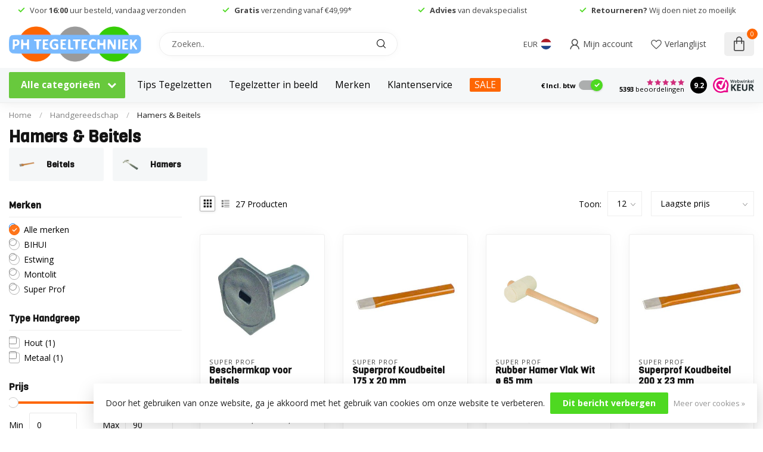

--- FILE ---
content_type: text/html;charset=utf-8
request_url: https://www.phtegeltechniek.nl/handgereedschap/hamers-beitels/
body_size: 59486
content:
<!DOCTYPE html>
<html lang="nl">
  <head>
<link rel="preconnect" href="https://cdn.webshopapp.com">
<link rel="preconnect" href="https://fonts.googleapis.com">
<link rel="preconnect" href="https://fonts.gstatic.com" crossorigin>
<!--

    Theme Proxima | v1.0.0.2601202401_1_291920
    Theme designed and created by Dyvelopment - We are true e-commerce heroes!

    For custom Lightspeed eCom development or design contact us at www.dyvelopment.com

      _____                  _                                  _   
     |  __ \                | |                                | |  
     | |  | |_   ___   _____| | ___  _ __  _ __ ___   ___ _ __ | |_ 
     | |  | | | | \ \ / / _ \ |/ _ \| '_ \| '_ ` _ \ / _ \ '_ \| __|
     | |__| | |_| |\ V /  __/ | (_) | |_) | | | | | |  __/ | | | |_ 
     |_____/ \__, | \_/ \___|_|\___/| .__/|_| |_| |_|\___|_| |_|\__|
              __/ |                 | |                             
             |___/                  |_|                             
-->


<meta charset="utf-8"/>
<!-- [START] 'blocks/head.rain' -->
<!--

  (c) 2008-2026 Lightspeed Netherlands B.V.
  http://www.lightspeedhq.com
  Generated: 14-01-2026 @ 15:27:49

-->
<link rel="canonical" href="https://www.phtegeltechniek.nl/handgereedschap/hamers-beitels/"/>
<link rel="next" href="https://www.phtegeltechniek.nl/handgereedschap/hamers-beitels/page2.html"/>
<link rel="alternate" href="https://www.phtegeltechniek.nl/index.rss" type="application/rss+xml" title="Nieuwe producten"/>
<link href="https://cdn.webshopapp.com/assets/cookielaw.css?2025-02-20" rel="stylesheet" type="text/css"/>
<meta name="robots" content="noodp,noydir"/>
<meta name="google-site-verification" content="r3GW1VqXkjiAsNfVtr5FV1nfVRoqmDkJlICO_deAfNc"/>
<meta property="og:url" content="https://www.phtegeltechniek.nl/handgereedschap/hamers-beitels/?source=facebook"/>
<meta property="og:site_name" content="PH Tegeltechniek"/>
<meta property="og:title" content="Hamers &amp; Beitels voor de Bouw "/>
<meta property="og:description" content="Hamers en beitels zijn onmisbare gereedschappen in de gehele bouw. Gebruik ze in combinatie, of enkel. Bij ons vind u de juiste hamers en beitels voor elke klus"/>
<script src="https://www.powr.io/powr.js?external-type=lightspeed"></script>
<script>
(function(w,d,s,l,i){w[l]=w[l]||[];w[l].push({'gtm.start':
new Date().getTime(),event:'gtm.js'});var f=d.getElementsByTagName(s)[0],
j=d.createElement(s),dl=l!='dataLayer'?'&l='+l:'';j.async=true;j.src=
'https://www.googletagmanager.com/gtm.js?id='+i+dl;f.parentNode.insertBefore(j,f);
})(window,document,'script','dataLayer','GTM-TB66CJ7');
</script>
<script>
/* DyApps Theme Addons config */
if( !window.dyapps ){ window.dyapps = {}; }
window.dyapps.addons = {
 "enabled": true,
 "created_at": "25-03-2025 14:27:06",
 "settings": {
    "matrix_separator": ",",
    "filterGroupSwatches": [],
    "swatchesForCustomFields": [],
    "plan": {
     "can_variant_group": true,
     "can_stockify": true,
     "can_vat_switcher": true,
     "can_age_popup": false,
     "can_custom_qty": false,
     "can_data01_colors": false
    },
    "advancedVariants": {
     "enabled": false,
     "price_in_dropdown": true,
     "stockify_in_dropdown": true,
     "disable_out_of_stock": true,
     "grid_swatches_container_selector": ".dy-collection-grid-swatch-holder",
     "grid_swatches_position": "left",
     "grid_swatches_max_colors": 4,
     "grid_swatches_enabled": true,
     "variant_status_icon": false,
     "display_type": "select",
     "product_swatches_size": "default",
     "live_pricing": true
    },
    "age_popup": {
     "enabled": false,
     "logo_url": "",
     "image_footer_url": "",
     "text": {
                 
        "nl": {
         "content": "<h3>Bevestig je leeftijd<\/h3><p>Je moet 18 jaar of ouder zijn om deze website te bezoeken.<\/p>",
         "content_no": "<h3>Sorry!<\/h3><p>Je kunt deze website helaas niet bezoeken.<\/p>",
         "button_yes": "Ik ben 18 jaar of ouder",
         "button_no": "Ik ben jonger dan 18",
        }        }
    },
    "stockify": {
     "enabled": false,
     "stock_trigger_type": "outofstock",
     "optin_policy": false,
     "api": "https://my.dyapps.io/api/public/c979a0b937/stockify/subscribe",
     "text": {
                 
        "nl": {
         "email_placeholder": "Jouw e-mailadres",
         "button_trigger": "Geef me een seintje bij voorraad",
         "button_submit": "Houd me op de hoogte!",
         "title": "Laat je e-mailadres achter",
         "desc": "Helaas is dit product momenteel uitverkocht. Laat je e-mailadres achter en we sturen je een e-mail wanneer het product weer beschikbaar is.",
         "bottom_text": "We gebruiken je gegevens alleen voor deze email. Meer info in onze <a href=\"\/service\/privacy-policy\/\" target=\"_blank\">privacy policy<\/a>."
        }        }
    },
    "categoryBanners": {
     "enabled": true,
     "mobile_breakpoint": "576px",
     "category_banner": {"12372289":792,"9664568":796,"9690723":1114,"9690917":1114,"11039719":1114,"9690910":1114,"11040170":1114,"9690913":1114,"9690907":1114,"11039716":1114,"11040164":1114,"9690908":1114,"9690909":1114},
     "banners": {
        
        "792": {
                        
         "nl": { "desktop_image_url": "https://cdn.webshopapp.com/shops/291920/files/458590360/banner-tegelboor-2.jpg", "mobile_image_url": "https://cdn.webshopapp.com/shops/291920/files/458590360/banner-tegelboor-2.jpg",  "link_url": "https://www.phtegeltechniek.nl/diamantgereedschap/tegelboorset/",  "target": "_blank"}    
        },     
        "796": {
                        
         "nl": { "desktop_image_url": "https://cdn.webshopapp.com/shops/291920/files/458764072/banner-tegel-levelling.jpg", "mobile_image_url": "https://cdn.webshopapp.com/shops/291920/files/458764072/banner-tegel-levelling.jpg",  "link_url": "/tegel-levelling/fix-plus-levelling/",  "target": "_blank"}    
        },     
        "965": {
                         
        },     
        "1114": {
                        
         "nl": { "desktop_image_url": "https://cdn.webshopapp.com/shops/291920/files/474552985/categorie-banner-pht-fix-plus-brochure.png", "mobile_image_url": "https://cdn.webshopapp.com/shops/291920/files/474552985/categorie-banner-pht-fix-plus-brochure.png",  "link_url": "https://cdn.webshopapp.com/shops/291920/files/474552791/brochure-tegeldragers-fix-plus.pdf",  "target": "_blank"}    
        }       }
    }
 },
 "swatches": {
 "default": {"is_default": true, "type": "multi", "values": {"background-size": "10px 10px", "background-position": "0 0, 0 5px, 5px -5px, -5px 0px", "background-image": "linear-gradient(45deg, rgba(100,100,100,0.3) 25%, transparent 25%),  linear-gradient(-45deg, rgba(100,100,100,0.3) 25%, transparent 25%),  linear-gradient(45deg, transparent 75%, rgba(100,100,100,0.3) 75%),  linear-gradient(-45deg, transparent 75%, rgba(100,100,100,0.3) 75%)"}} ,   }
};
</script>
<script>
<!-- Google Tag Manager -->
<script>(function(w,d,s,l,i){w[l]=w[l]||[];w[l].push({'gtm.start':
new Date().getTime(),event:'gtm.js'});var f=d.getElementsByTagName(s)[0],
j=d.createElement(s),dl=l!='dataLayer'?'&l='+l:'';j.async=true;j.src=
'https://www.googletagmanager.com/gtm.js?id='+i+dl;f.parentNode.insertBefore(j,f);
})(window,document,'script','dataLayer','GTM-TB66CJ7');</script>
<!-- End Google Tag Manager -->
</script>
<script src="https://static.klaviyo.com/onsite/js/klaviyo.js?company_id=WJ7773"></script>
<script>
<meta name="p:domain_verify" content="f5cf86694064f32a544185fa66cfb5a9"/>

</script>
<script>
// Clip calculator – logica op basis van bestaande formule

(function () {
    function formatNl(n, decimals) {
        var opts = {};
        if (typeof decimals === "number") {
            opts.minimumFractionDigits = decimals;
            opts.maximumFractionDigits = decimals;
        }
        return new Intl.NumberFormat("nl-NL", opts).format(n);
    }

    // Oorspronkelijke formule vertaald:
    // a = 1 als x < 29, anders a = ceil(x / 30)
    // b = 1 als y < 29, anders b = ceil(y / 30)
    // clips_per_m2 = ((a + b) / (x/100)) / (y/100)
    function clipsPerM2(x_cm, y_cm) {
        var x = x_cm;
        var y = y_cm;

        if (!(x > 0 && y > 0)) {
            return 0;
        }

        var a = x < 29 ? 1 : Math.ceil(x / 30);
        var b = y < 29 ? 1 : Math.ceil(y / 30);

        var perM2 = ((a + b) / (x / 100)) / (y / 100);
        return perM2;
    }

    function buildPackAdvice(totalClips) {
        if (!(totalClips > 0)) {
            return "<p>Geen geldig aantal clips berekend.</p>";
        }

        var packSizes = [100, 250, 500, 1000];
        var html = "<p>Indicatieve verdeling per verpakking:</p><ul>";

        for (var i = 0; i < packSizes.length; i++) {
            var size = packSizes[i];
            var qty = Math.ceil(totalClips / size);
            html +=
                "<li>" +
                formatNl(size, 0) +
                " stuks verpakking: " +
                formatNl(qty, 0) +
                "x</li>";
        }

        html += "</ul>";
        return html;
    }

    function calcClips() {
        var xInput = document.getElementById("cc_x");
        var yInput = document.getElementById("cc_y");
        var m2Input = document.getElementById("cc_m2");
        var wasteInput = document.getElementById("cc_waste");

        if (!xInput || !yInput || !m2Input || !wasteInput) {
            return;
        }

        var x = parseFloat(xInput.value.replace(",", "."));
        var y = parseFloat(yInput.value.replace(",", "."));
        var m2 = parseFloat(m2Input.value.replace(",", "."));
        var wastePct = parseFloat(wasteInput.value.replace(",", "."));

        if (!(x > 0 && y > 0 && m2 > 0)) {
            return;
        }
        if (!(wastePct >= 0)) {
            wastePct = 0;
        }
        if (wastePct > 50) {
            wastePct = 50;
        }

        var perM2 = clipsPerM2(x, y);
        var total = Math.ceil(perM2 * m2);
        var totalWithWaste = Math.ceil(total * (1 + wastePct / 100));

        var outTotal = document.getElementById("cc_out_total");
        var outPerM2 = document.getElementById("cc_out_per_m2");
        var outPacks = document.getElementById("cc_out_packs");
        var resultsBox = document.getElementById("clipcalc_results");

        if (!outTotal || !outPerM2 || !outPacks || !resultsBox) {
            return;
        }

        outTotal.textContent = formatNl(totalWithWaste, 0);
        outPerM2.textContent = formatNl(perM2, 2);
        outPacks.innerHTML = buildPackAdvice(totalWithWaste);

        resultsBox.hidden = false;
    }

    document.addEventListener("DOMContentLoaded", function () {
        var btn = document.getElementById("cc_calc_btn");
        if (btn) {
            btn.addEventListener("click", function (e) {
                e.preventDefault();
                calcClips();
            });
        }
    });
})();

</script>
<script>

    // Eenvoudige rekenlogica voor levelling clips
    // Uitgangspunt: standaard plaatsing langs de voegen

    function clipsOnSide(sideCm) {
        if (!sideCm || sideCm <= 0) return 0;

        if (sideCm < 25) {
            // Kleine zijde: meestal 1 clip
            return 1;
        } else if (sideCm <= 60) {
            // Tot en met 60 cm: ca. 2 clips per zijde
            return 2;
        } else {
            // Groter dan 60 cm: ongeveer elke 20 cm een clip
            return Math.ceil(sideCm / 20);
        }
    }

    function calculateClipUsage(lengthCm, widthCm, areaM2) {
        const L = Number(lengthCm);
        const W = Number(widthCm);
        const A = Number(areaM2);

        if (!L || !W || !A || L <= 0 || W <= 0 || A <= 0) {
            return null;
        }

        const clipsPerSideL = clipsOnSide(L);
        const clipsPerSideW = clipsOnSide(W);

        // Eenvoudige benadering: totaal clips per tegel
        const clipsPerTile = clipsPerSideL + clipsPerSideW;

        // Tegeloppervlak in m²
        const tileAreaM2 = (L / 100) * (W / 100);
        if (!tileAreaM2 || tileAreaM2 <= 0) return null;

        // Clips per m²
        const clipsPerM2 = clipsPerTile / tileAreaM2;

        // Totaal aantal clips voor opgegeven oppervlak
        const totalClips = Math.ceil(clipsPerM2 * A);

        return {
            clipsPerTile,
            clipsPerM2,
            totalClips
        };
    }

    document.addEventListener("DOMContentLoaded", function () {
        const form = document.getElementById("clip-calculator-ph");
        const messageEl = document.getElementById("clip-calc-message");
        const resultsEl = document.getElementById("clip-calc-results");
        const totalEl = document.getElementById("clips-total");
        const perTileEl = document.getElementById("clips-per-tile");
        const perM2El = document.getElementById("clips-per-m2");

        if (!form || !messageEl || !resultsEl || !totalEl || !perTileEl || !perM2El) {
            return;
        }

        form.addEventListener("submit", function (e) {
            e.preventDefault();

            const lengthInput = document.getElementById("tile-length");
            const widthInput = document.getElementById("tile-width");
            const areaInput = document.getElementById("area-m2");

            const lengthVal = lengthInput ? lengthInput.value : "";
            const widthVal = widthInput ? widthInput.value : "";
            const areaVal = areaInput ? areaInput.value : "";

            const result = calculateClipUsage(lengthVal, widthVal, areaVal);

            if (!result) {
                resultsEl.style.display = "none";
                messageEl.style.color = "#b91c1c";
                messageEl.textContent = "Vul een geldige tegellengte, tegelbreedte en een positief aantal m² in.";
                return;
            }

            const { clipsPerTile, clipsPerM2, totalClips } = result;

            messageEl.style.color = "#374151";
            messageEl.textContent = "Dit is een indicatieve berekening op basis van het gekozen tegelformaat.";

            totalEl.textContent = totalClips + " clips (afgerond naar boven)";
            perTileEl.textContent = clipsPerTile.toFixed(1).replace(".", ",") + " clips per tegel";
            perM2El.textContent = clipsPerM2.toFixed(1).replace(".", ",") + " clips per m²";

            resultsEl.style.display = "block";
        });
    });


</script>
<script src="https://b2baddons.cmdcbv.app/public/291920/b2bAddons.js"></script>
<!--[if lt IE 9]>
<script src="https://cdn.webshopapp.com/assets/html5shiv.js?2025-02-20"></script>
<![endif]-->
<!-- [END] 'blocks/head.rain' -->

<title>Hamers &amp; Beitels voor de Bouw  - PH Tegeltechniek</title>
<meta name="p:domain_verify" content="f5cf86694064f32a544185fa66cfb5a9"/>

<meta name="dyapps-addons-enabled" content="true">
<meta name="dyapps-addons-version" content="2022081001">
<meta name="dyapps-theme-name" content="Proxima">
<meta name="dyapps-theme-editor" content="true">

<meta name="description" content="Hamers en beitels zijn onmisbare gereedschappen in de gehele bouw. Gebruik ze in combinatie, of enkel. Bij ons vind u de juiste hamers en beitels voor elke klus" />
<meta name="keywords" content="hamer,beitel" />

<meta http-equiv="X-UA-Compatible" content="IE=edge">
<meta name="viewport" content="width=device-width, initial-scale=1">

<link rel="shortcut icon" href="https://cdn.webshopapp.com/shops/291920/themes/183598/v/2307352/assets/favicon.ico?20240501072214" type="image/x-icon" />
<link rel="preload" as="image" href="https://cdn.webshopapp.com/shops/291920/themes/183598/assets/logo.png?20260113102750">



<script src="https://cdn.webshopapp.com/shops/291920/themes/183598/assets/jquery-1-12-4-min.js?20260113102750" defer></script>
<script>if(navigator.userAgent.indexOf("MSIE ") > -1 || navigator.userAgent.indexOf("Trident/") > -1) { document.write('<script src="https://cdn.webshopapp.com/shops/291920/themes/183598/assets/intersection-observer-polyfill.js?20260113102750">\x3C/script>') }</script>

<style>/*!
 * Bootstrap Reboot v4.6.1 (https://getbootstrap.com/)
 * Copyright 2011-2021 The Bootstrap Authors
 * Copyright 2011-2021 Twitter, Inc.
 * Licensed under MIT (https://github.com/twbs/bootstrap/blob/main/LICENSE)
 * Forked from Normalize.css, licensed MIT (https://github.com/necolas/normalize.css/blob/master/LICENSE.md)
 */*,*::before,*::after{box-sizing:border-box}html{font-family:sans-serif;line-height:1.15;-webkit-text-size-adjust:100%;-webkit-tap-highlight-color:rgba(0,0,0,0)}article,aside,figcaption,figure,footer,header,hgroup,main,nav,section{display:block}body{margin:0;font-family:-apple-system,BlinkMacSystemFont,"Segoe UI",Roboto,"Helvetica Neue",Arial,"Noto Sans","Liberation Sans",sans-serif,"Apple Color Emoji","Segoe UI Emoji","Segoe UI Symbol","Noto Color Emoji";font-size:1rem;font-weight:400;line-height:1.42857143;color:#212529;text-align:left;background-color:#fff}[tabindex="-1"]:focus:not(:focus-visible){outline:0 !important}hr{box-sizing:content-box;height:0;overflow:visible}h1,h2,h3,h4,h5,h6{margin-top:0;margin-bottom:.5rem}p{margin-top:0;margin-bottom:1rem}abbr[title],abbr[data-original-title]{text-decoration:underline;text-decoration:underline dotted;cursor:help;border-bottom:0;text-decoration-skip-ink:none}address{margin-bottom:1rem;font-style:normal;line-height:inherit}ol,ul,dl{margin-top:0;margin-bottom:1rem}ol ol,ul ul,ol ul,ul ol{margin-bottom:0}dt{font-weight:700}dd{margin-bottom:.5rem;margin-left:0}blockquote{margin:0 0 1rem}b,strong{font-weight:bolder}small{font-size:80%}sub,sup{position:relative;font-size:75%;line-height:0;vertical-align:baseline}sub{bottom:-0.25em}sup{top:-0.5em}a{color:#007bff;text-decoration:none;background-color:transparent}a:hover{color:#0056b3;text-decoration:underline}a:not([href]):not([class]){color:inherit;text-decoration:none}a:not([href]):not([class]):hover{color:inherit;text-decoration:none}pre,code,kbd,samp{font-family:SFMono-Regular,Menlo,Monaco,Consolas,"Liberation Mono","Courier New",monospace;font-size:1em}pre{margin-top:0;margin-bottom:1rem;overflow:auto;-ms-overflow-style:scrollbar}figure{margin:0 0 1rem}img{vertical-align:middle;border-style:none}svg{overflow:hidden;vertical-align:middle}table{border-collapse:collapse}caption{padding-top:.75rem;padding-bottom:.75rem;color:#6c757d;text-align:left;caption-side:bottom}th{text-align:inherit;text-align:-webkit-match-parent}label{display:inline-block;margin-bottom:.5rem}button{border-radius:0}button:focus:not(:focus-visible){outline:0}input,button,select,optgroup,textarea{margin:0;font-family:inherit;font-size:inherit;line-height:inherit}button,input{overflow:visible}button,select{text-transform:none}[role=button]{cursor:pointer}select{word-wrap:normal}button,[type=button],[type=reset],[type=submit]{-webkit-appearance:button}button:not(:disabled),[type=button]:not(:disabled),[type=reset]:not(:disabled),[type=submit]:not(:disabled){cursor:pointer}button::-moz-focus-inner,[type=button]::-moz-focus-inner,[type=reset]::-moz-focus-inner,[type=submit]::-moz-focus-inner{padding:0;border-style:none}input[type=radio],input[type=checkbox]{box-sizing:border-box;padding:0}textarea{overflow:auto;resize:vertical}fieldset{min-width:0;padding:0;margin:0;border:0}legend{display:block;width:100%;max-width:100%;padding:0;margin-bottom:.5rem;font-size:1.5rem;line-height:inherit;color:inherit;white-space:normal}progress{vertical-align:baseline}[type=number]::-webkit-inner-spin-button,[type=number]::-webkit-outer-spin-button{height:auto}[type=search]{outline-offset:-2px;-webkit-appearance:none}[type=search]::-webkit-search-decoration{-webkit-appearance:none}::-webkit-file-upload-button{font:inherit;-webkit-appearance:button}output{display:inline-block}summary{display:list-item;cursor:pointer}template{display:none}[hidden]{display:none !important}/*!
 * Bootstrap Grid v4.6.1 (https://getbootstrap.com/)
 * Copyright 2011-2021 The Bootstrap Authors
 * Copyright 2011-2021 Twitter, Inc.
 * Licensed under MIT (https://github.com/twbs/bootstrap/blob/main/LICENSE)
 */html{box-sizing:border-box;-ms-overflow-style:scrollbar}*,*::before,*::after{box-sizing:inherit}.container,.container-fluid,.container-xl,.container-lg,.container-md,.container-sm{width:100%;padding-right:15px;padding-left:15px;margin-right:auto;margin-left:auto}@media(min-width: 576px){.container-sm,.container{max-width:540px}}@media(min-width: 768px){.container-md,.container-sm,.container{max-width:720px}}@media(min-width: 992px){.container-lg,.container-md,.container-sm,.container{max-width:960px}}@media(min-width: 1200px){.container-xl,.container-lg,.container-md,.container-sm,.container{max-width:1140px}}.row{display:flex;flex-wrap:wrap;margin-right:-15px;margin-left:-15px}.no-gutters{margin-right:0;margin-left:0}.no-gutters>.col,.no-gutters>[class*=col-]{padding-right:0;padding-left:0}.col-xl,.col-xl-auto,.col-xl-12,.col-xl-11,.col-xl-10,.col-xl-9,.col-xl-8,.col-xl-7,.col-xl-6,.col-xl-5,.col-xl-4,.col-xl-3,.col-xl-2,.col-xl-1,.col-lg,.col-lg-auto,.col-lg-12,.col-lg-11,.col-lg-10,.col-lg-9,.col-lg-8,.col-lg-7,.col-lg-6,.col-lg-5,.col-lg-4,.col-lg-3,.col-lg-2,.col-lg-1,.col-md,.col-md-auto,.col-md-12,.col-md-11,.col-md-10,.col-md-9,.col-md-8,.col-md-7,.col-md-6,.col-md-5,.col-md-4,.col-md-3,.col-md-2,.col-md-1,.col-sm,.col-sm-auto,.col-sm-12,.col-sm-11,.col-sm-10,.col-sm-9,.col-sm-8,.col-sm-7,.col-sm-6,.col-sm-5,.col-sm-4,.col-sm-3,.col-sm-2,.col-sm-1,.col,.col-auto,.col-12,.col-11,.col-10,.col-9,.col-8,.col-7,.col-6,.col-5,.col-4,.col-3,.col-2,.col-1{position:relative;width:100%;padding-right:15px;padding-left:15px}.col{flex-basis:0;flex-grow:1;max-width:100%}.row-cols-1>*{flex:0 0 100%;max-width:100%}.row-cols-2>*{flex:0 0 50%;max-width:50%}.row-cols-3>*{flex:0 0 33.3333333333%;max-width:33.3333333333%}.row-cols-4>*{flex:0 0 25%;max-width:25%}.row-cols-5>*{flex:0 0 20%;max-width:20%}.row-cols-6>*{flex:0 0 16.6666666667%;max-width:16.6666666667%}.col-auto{flex:0 0 auto;width:auto;max-width:100%}.col-1{flex:0 0 8.33333333%;max-width:8.33333333%}.col-2{flex:0 0 16.66666667%;max-width:16.66666667%}.col-3{flex:0 0 25%;max-width:25%}.col-4{flex:0 0 33.33333333%;max-width:33.33333333%}.col-5{flex:0 0 41.66666667%;max-width:41.66666667%}.col-6{flex:0 0 50%;max-width:50%}.col-7{flex:0 0 58.33333333%;max-width:58.33333333%}.col-8{flex:0 0 66.66666667%;max-width:66.66666667%}.col-9{flex:0 0 75%;max-width:75%}.col-10{flex:0 0 83.33333333%;max-width:83.33333333%}.col-11{flex:0 0 91.66666667%;max-width:91.66666667%}.col-12{flex:0 0 100%;max-width:100%}.order-first{order:-1}.order-last{order:13}.order-0{order:0}.order-1{order:1}.order-2{order:2}.order-3{order:3}.order-4{order:4}.order-5{order:5}.order-6{order:6}.order-7{order:7}.order-8{order:8}.order-9{order:9}.order-10{order:10}.order-11{order:11}.order-12{order:12}.offset-1{margin-left:8.33333333%}.offset-2{margin-left:16.66666667%}.offset-3{margin-left:25%}.offset-4{margin-left:33.33333333%}.offset-5{margin-left:41.66666667%}.offset-6{margin-left:50%}.offset-7{margin-left:58.33333333%}.offset-8{margin-left:66.66666667%}.offset-9{margin-left:75%}.offset-10{margin-left:83.33333333%}.offset-11{margin-left:91.66666667%}@media(min-width: 576px){.col-sm{flex-basis:0;flex-grow:1;max-width:100%}.row-cols-sm-1>*{flex:0 0 100%;max-width:100%}.row-cols-sm-2>*{flex:0 0 50%;max-width:50%}.row-cols-sm-3>*{flex:0 0 33.3333333333%;max-width:33.3333333333%}.row-cols-sm-4>*{flex:0 0 25%;max-width:25%}.row-cols-sm-5>*{flex:0 0 20%;max-width:20%}.row-cols-sm-6>*{flex:0 0 16.6666666667%;max-width:16.6666666667%}.col-sm-auto{flex:0 0 auto;width:auto;max-width:100%}.col-sm-1{flex:0 0 8.33333333%;max-width:8.33333333%}.col-sm-2{flex:0 0 16.66666667%;max-width:16.66666667%}.col-sm-3{flex:0 0 25%;max-width:25%}.col-sm-4{flex:0 0 33.33333333%;max-width:33.33333333%}.col-sm-5{flex:0 0 41.66666667%;max-width:41.66666667%}.col-sm-6{flex:0 0 50%;max-width:50%}.col-sm-7{flex:0 0 58.33333333%;max-width:58.33333333%}.col-sm-8{flex:0 0 66.66666667%;max-width:66.66666667%}.col-sm-9{flex:0 0 75%;max-width:75%}.col-sm-10{flex:0 0 83.33333333%;max-width:83.33333333%}.col-sm-11{flex:0 0 91.66666667%;max-width:91.66666667%}.col-sm-12{flex:0 0 100%;max-width:100%}.order-sm-first{order:-1}.order-sm-last{order:13}.order-sm-0{order:0}.order-sm-1{order:1}.order-sm-2{order:2}.order-sm-3{order:3}.order-sm-4{order:4}.order-sm-5{order:5}.order-sm-6{order:6}.order-sm-7{order:7}.order-sm-8{order:8}.order-sm-9{order:9}.order-sm-10{order:10}.order-sm-11{order:11}.order-sm-12{order:12}.offset-sm-0{margin-left:0}.offset-sm-1{margin-left:8.33333333%}.offset-sm-2{margin-left:16.66666667%}.offset-sm-3{margin-left:25%}.offset-sm-4{margin-left:33.33333333%}.offset-sm-5{margin-left:41.66666667%}.offset-sm-6{margin-left:50%}.offset-sm-7{margin-left:58.33333333%}.offset-sm-8{margin-left:66.66666667%}.offset-sm-9{margin-left:75%}.offset-sm-10{margin-left:83.33333333%}.offset-sm-11{margin-left:91.66666667%}}@media(min-width: 768px){.col-md{flex-basis:0;flex-grow:1;max-width:100%}.row-cols-md-1>*{flex:0 0 100%;max-width:100%}.row-cols-md-2>*{flex:0 0 50%;max-width:50%}.row-cols-md-3>*{flex:0 0 33.3333333333%;max-width:33.3333333333%}.row-cols-md-4>*{flex:0 0 25%;max-width:25%}.row-cols-md-5>*{flex:0 0 20%;max-width:20%}.row-cols-md-6>*{flex:0 0 16.6666666667%;max-width:16.6666666667%}.col-md-auto{flex:0 0 auto;width:auto;max-width:100%}.col-md-1{flex:0 0 8.33333333%;max-width:8.33333333%}.col-md-2{flex:0 0 16.66666667%;max-width:16.66666667%}.col-md-3{flex:0 0 25%;max-width:25%}.col-md-4{flex:0 0 33.33333333%;max-width:33.33333333%}.col-md-5{flex:0 0 41.66666667%;max-width:41.66666667%}.col-md-6{flex:0 0 50%;max-width:50%}.col-md-7{flex:0 0 58.33333333%;max-width:58.33333333%}.col-md-8{flex:0 0 66.66666667%;max-width:66.66666667%}.col-md-9{flex:0 0 75%;max-width:75%}.col-md-10{flex:0 0 83.33333333%;max-width:83.33333333%}.col-md-11{flex:0 0 91.66666667%;max-width:91.66666667%}.col-md-12{flex:0 0 100%;max-width:100%}.order-md-first{order:-1}.order-md-last{order:13}.order-md-0{order:0}.order-md-1{order:1}.order-md-2{order:2}.order-md-3{order:3}.order-md-4{order:4}.order-md-5{order:5}.order-md-6{order:6}.order-md-7{order:7}.order-md-8{order:8}.order-md-9{order:9}.order-md-10{order:10}.order-md-11{order:11}.order-md-12{order:12}.offset-md-0{margin-left:0}.offset-md-1{margin-left:8.33333333%}.offset-md-2{margin-left:16.66666667%}.offset-md-3{margin-left:25%}.offset-md-4{margin-left:33.33333333%}.offset-md-5{margin-left:41.66666667%}.offset-md-6{margin-left:50%}.offset-md-7{margin-left:58.33333333%}.offset-md-8{margin-left:66.66666667%}.offset-md-9{margin-left:75%}.offset-md-10{margin-left:83.33333333%}.offset-md-11{margin-left:91.66666667%}}@media(min-width: 992px){.col-lg{flex-basis:0;flex-grow:1;max-width:100%}.row-cols-lg-1>*{flex:0 0 100%;max-width:100%}.row-cols-lg-2>*{flex:0 0 50%;max-width:50%}.row-cols-lg-3>*{flex:0 0 33.3333333333%;max-width:33.3333333333%}.row-cols-lg-4>*{flex:0 0 25%;max-width:25%}.row-cols-lg-5>*{flex:0 0 20%;max-width:20%}.row-cols-lg-6>*{flex:0 0 16.6666666667%;max-width:16.6666666667%}.col-lg-auto{flex:0 0 auto;width:auto;max-width:100%}.col-lg-1{flex:0 0 8.33333333%;max-width:8.33333333%}.col-lg-2{flex:0 0 16.66666667%;max-width:16.66666667%}.col-lg-3{flex:0 0 25%;max-width:25%}.col-lg-4{flex:0 0 33.33333333%;max-width:33.33333333%}.col-lg-5{flex:0 0 41.66666667%;max-width:41.66666667%}.col-lg-6{flex:0 0 50%;max-width:50%}.col-lg-7{flex:0 0 58.33333333%;max-width:58.33333333%}.col-lg-8{flex:0 0 66.66666667%;max-width:66.66666667%}.col-lg-9{flex:0 0 75%;max-width:75%}.col-lg-10{flex:0 0 83.33333333%;max-width:83.33333333%}.col-lg-11{flex:0 0 91.66666667%;max-width:91.66666667%}.col-lg-12{flex:0 0 100%;max-width:100%}.order-lg-first{order:-1}.order-lg-last{order:13}.order-lg-0{order:0}.order-lg-1{order:1}.order-lg-2{order:2}.order-lg-3{order:3}.order-lg-4{order:4}.order-lg-5{order:5}.order-lg-6{order:6}.order-lg-7{order:7}.order-lg-8{order:8}.order-lg-9{order:9}.order-lg-10{order:10}.order-lg-11{order:11}.order-lg-12{order:12}.offset-lg-0{margin-left:0}.offset-lg-1{margin-left:8.33333333%}.offset-lg-2{margin-left:16.66666667%}.offset-lg-3{margin-left:25%}.offset-lg-4{margin-left:33.33333333%}.offset-lg-5{margin-left:41.66666667%}.offset-lg-6{margin-left:50%}.offset-lg-7{margin-left:58.33333333%}.offset-lg-8{margin-left:66.66666667%}.offset-lg-9{margin-left:75%}.offset-lg-10{margin-left:83.33333333%}.offset-lg-11{margin-left:91.66666667%}}@media(min-width: 1200px){.col-xl{flex-basis:0;flex-grow:1;max-width:100%}.row-cols-xl-1>*{flex:0 0 100%;max-width:100%}.row-cols-xl-2>*{flex:0 0 50%;max-width:50%}.row-cols-xl-3>*{flex:0 0 33.3333333333%;max-width:33.3333333333%}.row-cols-xl-4>*{flex:0 0 25%;max-width:25%}.row-cols-xl-5>*{flex:0 0 20%;max-width:20%}.row-cols-xl-6>*{flex:0 0 16.6666666667%;max-width:16.6666666667%}.col-xl-auto{flex:0 0 auto;width:auto;max-width:100%}.col-xl-1{flex:0 0 8.33333333%;max-width:8.33333333%}.col-xl-2{flex:0 0 16.66666667%;max-width:16.66666667%}.col-xl-3{flex:0 0 25%;max-width:25%}.col-xl-4{flex:0 0 33.33333333%;max-width:33.33333333%}.col-xl-5{flex:0 0 41.66666667%;max-width:41.66666667%}.col-xl-6{flex:0 0 50%;max-width:50%}.col-xl-7{flex:0 0 58.33333333%;max-width:58.33333333%}.col-xl-8{flex:0 0 66.66666667%;max-width:66.66666667%}.col-xl-9{flex:0 0 75%;max-width:75%}.col-xl-10{flex:0 0 83.33333333%;max-width:83.33333333%}.col-xl-11{flex:0 0 91.66666667%;max-width:91.66666667%}.col-xl-12{flex:0 0 100%;max-width:100%}.order-xl-first{order:-1}.order-xl-last{order:13}.order-xl-0{order:0}.order-xl-1{order:1}.order-xl-2{order:2}.order-xl-3{order:3}.order-xl-4{order:4}.order-xl-5{order:5}.order-xl-6{order:6}.order-xl-7{order:7}.order-xl-8{order:8}.order-xl-9{order:9}.order-xl-10{order:10}.order-xl-11{order:11}.order-xl-12{order:12}.offset-xl-0{margin-left:0}.offset-xl-1{margin-left:8.33333333%}.offset-xl-2{margin-left:16.66666667%}.offset-xl-3{margin-left:25%}.offset-xl-4{margin-left:33.33333333%}.offset-xl-5{margin-left:41.66666667%}.offset-xl-6{margin-left:50%}.offset-xl-7{margin-left:58.33333333%}.offset-xl-8{margin-left:66.66666667%}.offset-xl-9{margin-left:75%}.offset-xl-10{margin-left:83.33333333%}.offset-xl-11{margin-left:91.66666667%}}.d-none{display:none !important}.d-inline{display:inline !important}.d-inline-block{display:inline-block !important}.d-block{display:block !important}.d-table{display:table !important}.d-table-row{display:table-row !important}.d-table-cell{display:table-cell !important}.d-flex{display:flex !important}.d-inline-flex{display:inline-flex !important}@media(min-width: 576px){.d-sm-none{display:none !important}.d-sm-inline{display:inline !important}.d-sm-inline-block{display:inline-block !important}.d-sm-block{display:block !important}.d-sm-table{display:table !important}.d-sm-table-row{display:table-row !important}.d-sm-table-cell{display:table-cell !important}.d-sm-flex{display:flex !important}.d-sm-inline-flex{display:inline-flex !important}}@media(min-width: 768px){.d-md-none{display:none !important}.d-md-inline{display:inline !important}.d-md-inline-block{display:inline-block !important}.d-md-block{display:block !important}.d-md-table{display:table !important}.d-md-table-row{display:table-row !important}.d-md-table-cell{display:table-cell !important}.d-md-flex{display:flex !important}.d-md-inline-flex{display:inline-flex !important}}@media(min-width: 992px){.d-lg-none{display:none !important}.d-lg-inline{display:inline !important}.d-lg-inline-block{display:inline-block !important}.d-lg-block{display:block !important}.d-lg-table{display:table !important}.d-lg-table-row{display:table-row !important}.d-lg-table-cell{display:table-cell !important}.d-lg-flex{display:flex !important}.d-lg-inline-flex{display:inline-flex !important}}@media(min-width: 1200px){.d-xl-none{display:none !important}.d-xl-inline{display:inline !important}.d-xl-inline-block{display:inline-block !important}.d-xl-block{display:block !important}.d-xl-table{display:table !important}.d-xl-table-row{display:table-row !important}.d-xl-table-cell{display:table-cell !important}.d-xl-flex{display:flex !important}.d-xl-inline-flex{display:inline-flex !important}}@media print{.d-print-none{display:none !important}.d-print-inline{display:inline !important}.d-print-inline-block{display:inline-block !important}.d-print-block{display:block !important}.d-print-table{display:table !important}.d-print-table-row{display:table-row !important}.d-print-table-cell{display:table-cell !important}.d-print-flex{display:flex !important}.d-print-inline-flex{display:inline-flex !important}}.flex-row{flex-direction:row !important}.flex-column{flex-direction:column !important}.flex-row-reverse{flex-direction:row-reverse !important}.flex-column-reverse{flex-direction:column-reverse !important}.flex-wrap{flex-wrap:wrap !important}.flex-nowrap{flex-wrap:nowrap !important}.flex-wrap-reverse{flex-wrap:wrap-reverse !important}.flex-fill{flex:1 1 auto !important}.flex-grow-0{flex-grow:0 !important}.flex-grow-1{flex-grow:1 !important}.flex-shrink-0{flex-shrink:0 !important}.flex-shrink-1{flex-shrink:1 !important}.justify-content-start{justify-content:flex-start !important}.justify-content-end{justify-content:flex-end !important}.justify-content-center{justify-content:center !important}.justify-content-between{justify-content:space-between !important}.justify-content-around{justify-content:space-around !important}.align-items-start{align-items:flex-start !important}.align-items-end{align-items:flex-end !important}.align-items-center{align-items:center !important}.align-items-baseline{align-items:baseline !important}.align-items-stretch{align-items:stretch !important}.align-content-start{align-content:flex-start !important}.align-content-end{align-content:flex-end !important}.align-content-center{align-content:center !important}.align-content-between{align-content:space-between !important}.align-content-around{align-content:space-around !important}.align-content-stretch{align-content:stretch !important}.align-self-auto{align-self:auto !important}.align-self-start{align-self:flex-start !important}.align-self-end{align-self:flex-end !important}.align-self-center{align-self:center !important}.align-self-baseline{align-self:baseline !important}.align-self-stretch{align-self:stretch !important}@media(min-width: 576px){.flex-sm-row{flex-direction:row !important}.flex-sm-column{flex-direction:column !important}.flex-sm-row-reverse{flex-direction:row-reverse !important}.flex-sm-column-reverse{flex-direction:column-reverse !important}.flex-sm-wrap{flex-wrap:wrap !important}.flex-sm-nowrap{flex-wrap:nowrap !important}.flex-sm-wrap-reverse{flex-wrap:wrap-reverse !important}.flex-sm-fill{flex:1 1 auto !important}.flex-sm-grow-0{flex-grow:0 !important}.flex-sm-grow-1{flex-grow:1 !important}.flex-sm-shrink-0{flex-shrink:0 !important}.flex-sm-shrink-1{flex-shrink:1 !important}.justify-content-sm-start{justify-content:flex-start !important}.justify-content-sm-end{justify-content:flex-end !important}.justify-content-sm-center{justify-content:center !important}.justify-content-sm-between{justify-content:space-between !important}.justify-content-sm-around{justify-content:space-around !important}.align-items-sm-start{align-items:flex-start !important}.align-items-sm-end{align-items:flex-end !important}.align-items-sm-center{align-items:center !important}.align-items-sm-baseline{align-items:baseline !important}.align-items-sm-stretch{align-items:stretch !important}.align-content-sm-start{align-content:flex-start !important}.align-content-sm-end{align-content:flex-end !important}.align-content-sm-center{align-content:center !important}.align-content-sm-between{align-content:space-between !important}.align-content-sm-around{align-content:space-around !important}.align-content-sm-stretch{align-content:stretch !important}.align-self-sm-auto{align-self:auto !important}.align-self-sm-start{align-self:flex-start !important}.align-self-sm-end{align-self:flex-end !important}.align-self-sm-center{align-self:center !important}.align-self-sm-baseline{align-self:baseline !important}.align-self-sm-stretch{align-self:stretch !important}}@media(min-width: 768px){.flex-md-row{flex-direction:row !important}.flex-md-column{flex-direction:column !important}.flex-md-row-reverse{flex-direction:row-reverse !important}.flex-md-column-reverse{flex-direction:column-reverse !important}.flex-md-wrap{flex-wrap:wrap !important}.flex-md-nowrap{flex-wrap:nowrap !important}.flex-md-wrap-reverse{flex-wrap:wrap-reverse !important}.flex-md-fill{flex:1 1 auto !important}.flex-md-grow-0{flex-grow:0 !important}.flex-md-grow-1{flex-grow:1 !important}.flex-md-shrink-0{flex-shrink:0 !important}.flex-md-shrink-1{flex-shrink:1 !important}.justify-content-md-start{justify-content:flex-start !important}.justify-content-md-end{justify-content:flex-end !important}.justify-content-md-center{justify-content:center !important}.justify-content-md-between{justify-content:space-between !important}.justify-content-md-around{justify-content:space-around !important}.align-items-md-start{align-items:flex-start !important}.align-items-md-end{align-items:flex-end !important}.align-items-md-center{align-items:center !important}.align-items-md-baseline{align-items:baseline !important}.align-items-md-stretch{align-items:stretch !important}.align-content-md-start{align-content:flex-start !important}.align-content-md-end{align-content:flex-end !important}.align-content-md-center{align-content:center !important}.align-content-md-between{align-content:space-between !important}.align-content-md-around{align-content:space-around !important}.align-content-md-stretch{align-content:stretch !important}.align-self-md-auto{align-self:auto !important}.align-self-md-start{align-self:flex-start !important}.align-self-md-end{align-self:flex-end !important}.align-self-md-center{align-self:center !important}.align-self-md-baseline{align-self:baseline !important}.align-self-md-stretch{align-self:stretch !important}}@media(min-width: 992px){.flex-lg-row{flex-direction:row !important}.flex-lg-column{flex-direction:column !important}.flex-lg-row-reverse{flex-direction:row-reverse !important}.flex-lg-column-reverse{flex-direction:column-reverse !important}.flex-lg-wrap{flex-wrap:wrap !important}.flex-lg-nowrap{flex-wrap:nowrap !important}.flex-lg-wrap-reverse{flex-wrap:wrap-reverse !important}.flex-lg-fill{flex:1 1 auto !important}.flex-lg-grow-0{flex-grow:0 !important}.flex-lg-grow-1{flex-grow:1 !important}.flex-lg-shrink-0{flex-shrink:0 !important}.flex-lg-shrink-1{flex-shrink:1 !important}.justify-content-lg-start{justify-content:flex-start !important}.justify-content-lg-end{justify-content:flex-end !important}.justify-content-lg-center{justify-content:center !important}.justify-content-lg-between{justify-content:space-between !important}.justify-content-lg-around{justify-content:space-around !important}.align-items-lg-start{align-items:flex-start !important}.align-items-lg-end{align-items:flex-end !important}.align-items-lg-center{align-items:center !important}.align-items-lg-baseline{align-items:baseline !important}.align-items-lg-stretch{align-items:stretch !important}.align-content-lg-start{align-content:flex-start !important}.align-content-lg-end{align-content:flex-end !important}.align-content-lg-center{align-content:center !important}.align-content-lg-between{align-content:space-between !important}.align-content-lg-around{align-content:space-around !important}.align-content-lg-stretch{align-content:stretch !important}.align-self-lg-auto{align-self:auto !important}.align-self-lg-start{align-self:flex-start !important}.align-self-lg-end{align-self:flex-end !important}.align-self-lg-center{align-self:center !important}.align-self-lg-baseline{align-self:baseline !important}.align-self-lg-stretch{align-self:stretch !important}}@media(min-width: 1200px){.flex-xl-row{flex-direction:row !important}.flex-xl-column{flex-direction:column !important}.flex-xl-row-reverse{flex-direction:row-reverse !important}.flex-xl-column-reverse{flex-direction:column-reverse !important}.flex-xl-wrap{flex-wrap:wrap !important}.flex-xl-nowrap{flex-wrap:nowrap !important}.flex-xl-wrap-reverse{flex-wrap:wrap-reverse !important}.flex-xl-fill{flex:1 1 auto !important}.flex-xl-grow-0{flex-grow:0 !important}.flex-xl-grow-1{flex-grow:1 !important}.flex-xl-shrink-0{flex-shrink:0 !important}.flex-xl-shrink-1{flex-shrink:1 !important}.justify-content-xl-start{justify-content:flex-start !important}.justify-content-xl-end{justify-content:flex-end !important}.justify-content-xl-center{justify-content:center !important}.justify-content-xl-between{justify-content:space-between !important}.justify-content-xl-around{justify-content:space-around !important}.align-items-xl-start{align-items:flex-start !important}.align-items-xl-end{align-items:flex-end !important}.align-items-xl-center{align-items:center !important}.align-items-xl-baseline{align-items:baseline !important}.align-items-xl-stretch{align-items:stretch !important}.align-content-xl-start{align-content:flex-start !important}.align-content-xl-end{align-content:flex-end !important}.align-content-xl-center{align-content:center !important}.align-content-xl-between{align-content:space-between !important}.align-content-xl-around{align-content:space-around !important}.align-content-xl-stretch{align-content:stretch !important}.align-self-xl-auto{align-self:auto !important}.align-self-xl-start{align-self:flex-start !important}.align-self-xl-end{align-self:flex-end !important}.align-self-xl-center{align-self:center !important}.align-self-xl-baseline{align-self:baseline !important}.align-self-xl-stretch{align-self:stretch !important}}.m-0{margin:0 !important}.mt-0,.my-0{margin-top:0 !important}.mr-0,.mx-0{margin-right:0 !important}.mb-0,.my-0{margin-bottom:0 !important}.ml-0,.mx-0{margin-left:0 !important}.m-1{margin:5px !important}.mt-1,.my-1{margin-top:5px !important}.mr-1,.mx-1{margin-right:5px !important}.mb-1,.my-1{margin-bottom:5px !important}.ml-1,.mx-1{margin-left:5px !important}.m-2{margin:10px !important}.mt-2,.my-2{margin-top:10px !important}.mr-2,.mx-2{margin-right:10px !important}.mb-2,.my-2{margin-bottom:10px !important}.ml-2,.mx-2{margin-left:10px !important}.m-3{margin:15px !important}.mt-3,.my-3{margin-top:15px !important}.mr-3,.mx-3{margin-right:15px !important}.mb-3,.my-3{margin-bottom:15px !important}.ml-3,.mx-3{margin-left:15px !important}.m-4{margin:30px !important}.mt-4,.my-4{margin-top:30px !important}.mr-4,.mx-4{margin-right:30px !important}.mb-4,.my-4{margin-bottom:30px !important}.ml-4,.mx-4{margin-left:30px !important}.m-5{margin:50px !important}.mt-5,.my-5{margin-top:50px !important}.mr-5,.mx-5{margin-right:50px !important}.mb-5,.my-5{margin-bottom:50px !important}.ml-5,.mx-5{margin-left:50px !important}.m-6{margin:80px !important}.mt-6,.my-6{margin-top:80px !important}.mr-6,.mx-6{margin-right:80px !important}.mb-6,.my-6{margin-bottom:80px !important}.ml-6,.mx-6{margin-left:80px !important}.p-0{padding:0 !important}.pt-0,.py-0{padding-top:0 !important}.pr-0,.px-0{padding-right:0 !important}.pb-0,.py-0{padding-bottom:0 !important}.pl-0,.px-0{padding-left:0 !important}.p-1{padding:5px !important}.pt-1,.py-1{padding-top:5px !important}.pr-1,.px-1{padding-right:5px !important}.pb-1,.py-1{padding-bottom:5px !important}.pl-1,.px-1{padding-left:5px !important}.p-2{padding:10px !important}.pt-2,.py-2{padding-top:10px !important}.pr-2,.px-2{padding-right:10px !important}.pb-2,.py-2{padding-bottom:10px !important}.pl-2,.px-2{padding-left:10px !important}.p-3{padding:15px !important}.pt-3,.py-3{padding-top:15px !important}.pr-3,.px-3{padding-right:15px !important}.pb-3,.py-3{padding-bottom:15px !important}.pl-3,.px-3{padding-left:15px !important}.p-4{padding:30px !important}.pt-4,.py-4{padding-top:30px !important}.pr-4,.px-4{padding-right:30px !important}.pb-4,.py-4{padding-bottom:30px !important}.pl-4,.px-4{padding-left:30px !important}.p-5{padding:50px !important}.pt-5,.py-5{padding-top:50px !important}.pr-5,.px-5{padding-right:50px !important}.pb-5,.py-5{padding-bottom:50px !important}.pl-5,.px-5{padding-left:50px !important}.p-6{padding:80px !important}.pt-6,.py-6{padding-top:80px !important}.pr-6,.px-6{padding-right:80px !important}.pb-6,.py-6{padding-bottom:80px !important}.pl-6,.px-6{padding-left:80px !important}.m-n1{margin:-5px !important}.mt-n1,.my-n1{margin-top:-5px !important}.mr-n1,.mx-n1{margin-right:-5px !important}.mb-n1,.my-n1{margin-bottom:-5px !important}.ml-n1,.mx-n1{margin-left:-5px !important}.m-n2{margin:-10px !important}.mt-n2,.my-n2{margin-top:-10px !important}.mr-n2,.mx-n2{margin-right:-10px !important}.mb-n2,.my-n2{margin-bottom:-10px !important}.ml-n2,.mx-n2{margin-left:-10px !important}.m-n3{margin:-15px !important}.mt-n3,.my-n3{margin-top:-15px !important}.mr-n3,.mx-n3{margin-right:-15px !important}.mb-n3,.my-n3{margin-bottom:-15px !important}.ml-n3,.mx-n3{margin-left:-15px !important}.m-n4{margin:-30px !important}.mt-n4,.my-n4{margin-top:-30px !important}.mr-n4,.mx-n4{margin-right:-30px !important}.mb-n4,.my-n4{margin-bottom:-30px !important}.ml-n4,.mx-n4{margin-left:-30px !important}.m-n5{margin:-50px !important}.mt-n5,.my-n5{margin-top:-50px !important}.mr-n5,.mx-n5{margin-right:-50px !important}.mb-n5,.my-n5{margin-bottom:-50px !important}.ml-n5,.mx-n5{margin-left:-50px !important}.m-n6{margin:-80px !important}.mt-n6,.my-n6{margin-top:-80px !important}.mr-n6,.mx-n6{margin-right:-80px !important}.mb-n6,.my-n6{margin-bottom:-80px !important}.ml-n6,.mx-n6{margin-left:-80px !important}.m-auto{margin:auto !important}.mt-auto,.my-auto{margin-top:auto !important}.mr-auto,.mx-auto{margin-right:auto !important}.mb-auto,.my-auto{margin-bottom:auto !important}.ml-auto,.mx-auto{margin-left:auto !important}@media(min-width: 576px){.m-sm-0{margin:0 !important}.mt-sm-0,.my-sm-0{margin-top:0 !important}.mr-sm-0,.mx-sm-0{margin-right:0 !important}.mb-sm-0,.my-sm-0{margin-bottom:0 !important}.ml-sm-0,.mx-sm-0{margin-left:0 !important}.m-sm-1{margin:5px !important}.mt-sm-1,.my-sm-1{margin-top:5px !important}.mr-sm-1,.mx-sm-1{margin-right:5px !important}.mb-sm-1,.my-sm-1{margin-bottom:5px !important}.ml-sm-1,.mx-sm-1{margin-left:5px !important}.m-sm-2{margin:10px !important}.mt-sm-2,.my-sm-2{margin-top:10px !important}.mr-sm-2,.mx-sm-2{margin-right:10px !important}.mb-sm-2,.my-sm-2{margin-bottom:10px !important}.ml-sm-2,.mx-sm-2{margin-left:10px !important}.m-sm-3{margin:15px !important}.mt-sm-3,.my-sm-3{margin-top:15px !important}.mr-sm-3,.mx-sm-3{margin-right:15px !important}.mb-sm-3,.my-sm-3{margin-bottom:15px !important}.ml-sm-3,.mx-sm-3{margin-left:15px !important}.m-sm-4{margin:30px !important}.mt-sm-4,.my-sm-4{margin-top:30px !important}.mr-sm-4,.mx-sm-4{margin-right:30px !important}.mb-sm-4,.my-sm-4{margin-bottom:30px !important}.ml-sm-4,.mx-sm-4{margin-left:30px !important}.m-sm-5{margin:50px !important}.mt-sm-5,.my-sm-5{margin-top:50px !important}.mr-sm-5,.mx-sm-5{margin-right:50px !important}.mb-sm-5,.my-sm-5{margin-bottom:50px !important}.ml-sm-5,.mx-sm-5{margin-left:50px !important}.m-sm-6{margin:80px !important}.mt-sm-6,.my-sm-6{margin-top:80px !important}.mr-sm-6,.mx-sm-6{margin-right:80px !important}.mb-sm-6,.my-sm-6{margin-bottom:80px !important}.ml-sm-6,.mx-sm-6{margin-left:80px !important}.p-sm-0{padding:0 !important}.pt-sm-0,.py-sm-0{padding-top:0 !important}.pr-sm-0,.px-sm-0{padding-right:0 !important}.pb-sm-0,.py-sm-0{padding-bottom:0 !important}.pl-sm-0,.px-sm-0{padding-left:0 !important}.p-sm-1{padding:5px !important}.pt-sm-1,.py-sm-1{padding-top:5px !important}.pr-sm-1,.px-sm-1{padding-right:5px !important}.pb-sm-1,.py-sm-1{padding-bottom:5px !important}.pl-sm-1,.px-sm-1{padding-left:5px !important}.p-sm-2{padding:10px !important}.pt-sm-2,.py-sm-2{padding-top:10px !important}.pr-sm-2,.px-sm-2{padding-right:10px !important}.pb-sm-2,.py-sm-2{padding-bottom:10px !important}.pl-sm-2,.px-sm-2{padding-left:10px !important}.p-sm-3{padding:15px !important}.pt-sm-3,.py-sm-3{padding-top:15px !important}.pr-sm-3,.px-sm-3{padding-right:15px !important}.pb-sm-3,.py-sm-3{padding-bottom:15px !important}.pl-sm-3,.px-sm-3{padding-left:15px !important}.p-sm-4{padding:30px !important}.pt-sm-4,.py-sm-4{padding-top:30px !important}.pr-sm-4,.px-sm-4{padding-right:30px !important}.pb-sm-4,.py-sm-4{padding-bottom:30px !important}.pl-sm-4,.px-sm-4{padding-left:30px !important}.p-sm-5{padding:50px !important}.pt-sm-5,.py-sm-5{padding-top:50px !important}.pr-sm-5,.px-sm-5{padding-right:50px !important}.pb-sm-5,.py-sm-5{padding-bottom:50px !important}.pl-sm-5,.px-sm-5{padding-left:50px !important}.p-sm-6{padding:80px !important}.pt-sm-6,.py-sm-6{padding-top:80px !important}.pr-sm-6,.px-sm-6{padding-right:80px !important}.pb-sm-6,.py-sm-6{padding-bottom:80px !important}.pl-sm-6,.px-sm-6{padding-left:80px !important}.m-sm-n1{margin:-5px !important}.mt-sm-n1,.my-sm-n1{margin-top:-5px !important}.mr-sm-n1,.mx-sm-n1{margin-right:-5px !important}.mb-sm-n1,.my-sm-n1{margin-bottom:-5px !important}.ml-sm-n1,.mx-sm-n1{margin-left:-5px !important}.m-sm-n2{margin:-10px !important}.mt-sm-n2,.my-sm-n2{margin-top:-10px !important}.mr-sm-n2,.mx-sm-n2{margin-right:-10px !important}.mb-sm-n2,.my-sm-n2{margin-bottom:-10px !important}.ml-sm-n2,.mx-sm-n2{margin-left:-10px !important}.m-sm-n3{margin:-15px !important}.mt-sm-n3,.my-sm-n3{margin-top:-15px !important}.mr-sm-n3,.mx-sm-n3{margin-right:-15px !important}.mb-sm-n3,.my-sm-n3{margin-bottom:-15px !important}.ml-sm-n3,.mx-sm-n3{margin-left:-15px !important}.m-sm-n4{margin:-30px !important}.mt-sm-n4,.my-sm-n4{margin-top:-30px !important}.mr-sm-n4,.mx-sm-n4{margin-right:-30px !important}.mb-sm-n4,.my-sm-n4{margin-bottom:-30px !important}.ml-sm-n4,.mx-sm-n4{margin-left:-30px !important}.m-sm-n5{margin:-50px !important}.mt-sm-n5,.my-sm-n5{margin-top:-50px !important}.mr-sm-n5,.mx-sm-n5{margin-right:-50px !important}.mb-sm-n5,.my-sm-n5{margin-bottom:-50px !important}.ml-sm-n5,.mx-sm-n5{margin-left:-50px !important}.m-sm-n6{margin:-80px !important}.mt-sm-n6,.my-sm-n6{margin-top:-80px !important}.mr-sm-n6,.mx-sm-n6{margin-right:-80px !important}.mb-sm-n6,.my-sm-n6{margin-bottom:-80px !important}.ml-sm-n6,.mx-sm-n6{margin-left:-80px !important}.m-sm-auto{margin:auto !important}.mt-sm-auto,.my-sm-auto{margin-top:auto !important}.mr-sm-auto,.mx-sm-auto{margin-right:auto !important}.mb-sm-auto,.my-sm-auto{margin-bottom:auto !important}.ml-sm-auto,.mx-sm-auto{margin-left:auto !important}}@media(min-width: 768px){.m-md-0{margin:0 !important}.mt-md-0,.my-md-0{margin-top:0 !important}.mr-md-0,.mx-md-0{margin-right:0 !important}.mb-md-0,.my-md-0{margin-bottom:0 !important}.ml-md-0,.mx-md-0{margin-left:0 !important}.m-md-1{margin:5px !important}.mt-md-1,.my-md-1{margin-top:5px !important}.mr-md-1,.mx-md-1{margin-right:5px !important}.mb-md-1,.my-md-1{margin-bottom:5px !important}.ml-md-1,.mx-md-1{margin-left:5px !important}.m-md-2{margin:10px !important}.mt-md-2,.my-md-2{margin-top:10px !important}.mr-md-2,.mx-md-2{margin-right:10px !important}.mb-md-2,.my-md-2{margin-bottom:10px !important}.ml-md-2,.mx-md-2{margin-left:10px !important}.m-md-3{margin:15px !important}.mt-md-3,.my-md-3{margin-top:15px !important}.mr-md-3,.mx-md-3{margin-right:15px !important}.mb-md-3,.my-md-3{margin-bottom:15px !important}.ml-md-3,.mx-md-3{margin-left:15px !important}.m-md-4{margin:30px !important}.mt-md-4,.my-md-4{margin-top:30px !important}.mr-md-4,.mx-md-4{margin-right:30px !important}.mb-md-4,.my-md-4{margin-bottom:30px !important}.ml-md-4,.mx-md-4{margin-left:30px !important}.m-md-5{margin:50px !important}.mt-md-5,.my-md-5{margin-top:50px !important}.mr-md-5,.mx-md-5{margin-right:50px !important}.mb-md-5,.my-md-5{margin-bottom:50px !important}.ml-md-5,.mx-md-5{margin-left:50px !important}.m-md-6{margin:80px !important}.mt-md-6,.my-md-6{margin-top:80px !important}.mr-md-6,.mx-md-6{margin-right:80px !important}.mb-md-6,.my-md-6{margin-bottom:80px !important}.ml-md-6,.mx-md-6{margin-left:80px !important}.p-md-0{padding:0 !important}.pt-md-0,.py-md-0{padding-top:0 !important}.pr-md-0,.px-md-0{padding-right:0 !important}.pb-md-0,.py-md-0{padding-bottom:0 !important}.pl-md-0,.px-md-0{padding-left:0 !important}.p-md-1{padding:5px !important}.pt-md-1,.py-md-1{padding-top:5px !important}.pr-md-1,.px-md-1{padding-right:5px !important}.pb-md-1,.py-md-1{padding-bottom:5px !important}.pl-md-1,.px-md-1{padding-left:5px !important}.p-md-2{padding:10px !important}.pt-md-2,.py-md-2{padding-top:10px !important}.pr-md-2,.px-md-2{padding-right:10px !important}.pb-md-2,.py-md-2{padding-bottom:10px !important}.pl-md-2,.px-md-2{padding-left:10px !important}.p-md-3{padding:15px !important}.pt-md-3,.py-md-3{padding-top:15px !important}.pr-md-3,.px-md-3{padding-right:15px !important}.pb-md-3,.py-md-3{padding-bottom:15px !important}.pl-md-3,.px-md-3{padding-left:15px !important}.p-md-4{padding:30px !important}.pt-md-4,.py-md-4{padding-top:30px !important}.pr-md-4,.px-md-4{padding-right:30px !important}.pb-md-4,.py-md-4{padding-bottom:30px !important}.pl-md-4,.px-md-4{padding-left:30px !important}.p-md-5{padding:50px !important}.pt-md-5,.py-md-5{padding-top:50px !important}.pr-md-5,.px-md-5{padding-right:50px !important}.pb-md-5,.py-md-5{padding-bottom:50px !important}.pl-md-5,.px-md-5{padding-left:50px !important}.p-md-6{padding:80px !important}.pt-md-6,.py-md-6{padding-top:80px !important}.pr-md-6,.px-md-6{padding-right:80px !important}.pb-md-6,.py-md-6{padding-bottom:80px !important}.pl-md-6,.px-md-6{padding-left:80px !important}.m-md-n1{margin:-5px !important}.mt-md-n1,.my-md-n1{margin-top:-5px !important}.mr-md-n1,.mx-md-n1{margin-right:-5px !important}.mb-md-n1,.my-md-n1{margin-bottom:-5px !important}.ml-md-n1,.mx-md-n1{margin-left:-5px !important}.m-md-n2{margin:-10px !important}.mt-md-n2,.my-md-n2{margin-top:-10px !important}.mr-md-n2,.mx-md-n2{margin-right:-10px !important}.mb-md-n2,.my-md-n2{margin-bottom:-10px !important}.ml-md-n2,.mx-md-n2{margin-left:-10px !important}.m-md-n3{margin:-15px !important}.mt-md-n3,.my-md-n3{margin-top:-15px !important}.mr-md-n3,.mx-md-n3{margin-right:-15px !important}.mb-md-n3,.my-md-n3{margin-bottom:-15px !important}.ml-md-n3,.mx-md-n3{margin-left:-15px !important}.m-md-n4{margin:-30px !important}.mt-md-n4,.my-md-n4{margin-top:-30px !important}.mr-md-n4,.mx-md-n4{margin-right:-30px !important}.mb-md-n4,.my-md-n4{margin-bottom:-30px !important}.ml-md-n4,.mx-md-n4{margin-left:-30px !important}.m-md-n5{margin:-50px !important}.mt-md-n5,.my-md-n5{margin-top:-50px !important}.mr-md-n5,.mx-md-n5{margin-right:-50px !important}.mb-md-n5,.my-md-n5{margin-bottom:-50px !important}.ml-md-n5,.mx-md-n5{margin-left:-50px !important}.m-md-n6{margin:-80px !important}.mt-md-n6,.my-md-n6{margin-top:-80px !important}.mr-md-n6,.mx-md-n6{margin-right:-80px !important}.mb-md-n6,.my-md-n6{margin-bottom:-80px !important}.ml-md-n6,.mx-md-n6{margin-left:-80px !important}.m-md-auto{margin:auto !important}.mt-md-auto,.my-md-auto{margin-top:auto !important}.mr-md-auto,.mx-md-auto{margin-right:auto !important}.mb-md-auto,.my-md-auto{margin-bottom:auto !important}.ml-md-auto,.mx-md-auto{margin-left:auto !important}}@media(min-width: 992px){.m-lg-0{margin:0 !important}.mt-lg-0,.my-lg-0{margin-top:0 !important}.mr-lg-0,.mx-lg-0{margin-right:0 !important}.mb-lg-0,.my-lg-0{margin-bottom:0 !important}.ml-lg-0,.mx-lg-0{margin-left:0 !important}.m-lg-1{margin:5px !important}.mt-lg-1,.my-lg-1{margin-top:5px !important}.mr-lg-1,.mx-lg-1{margin-right:5px !important}.mb-lg-1,.my-lg-1{margin-bottom:5px !important}.ml-lg-1,.mx-lg-1{margin-left:5px !important}.m-lg-2{margin:10px !important}.mt-lg-2,.my-lg-2{margin-top:10px !important}.mr-lg-2,.mx-lg-2{margin-right:10px !important}.mb-lg-2,.my-lg-2{margin-bottom:10px !important}.ml-lg-2,.mx-lg-2{margin-left:10px !important}.m-lg-3{margin:15px !important}.mt-lg-3,.my-lg-3{margin-top:15px !important}.mr-lg-3,.mx-lg-3{margin-right:15px !important}.mb-lg-3,.my-lg-3{margin-bottom:15px !important}.ml-lg-3,.mx-lg-3{margin-left:15px !important}.m-lg-4{margin:30px !important}.mt-lg-4,.my-lg-4{margin-top:30px !important}.mr-lg-4,.mx-lg-4{margin-right:30px !important}.mb-lg-4,.my-lg-4{margin-bottom:30px !important}.ml-lg-4,.mx-lg-4{margin-left:30px !important}.m-lg-5{margin:50px !important}.mt-lg-5,.my-lg-5{margin-top:50px !important}.mr-lg-5,.mx-lg-5{margin-right:50px !important}.mb-lg-5,.my-lg-5{margin-bottom:50px !important}.ml-lg-5,.mx-lg-5{margin-left:50px !important}.m-lg-6{margin:80px !important}.mt-lg-6,.my-lg-6{margin-top:80px !important}.mr-lg-6,.mx-lg-6{margin-right:80px !important}.mb-lg-6,.my-lg-6{margin-bottom:80px !important}.ml-lg-6,.mx-lg-6{margin-left:80px !important}.p-lg-0{padding:0 !important}.pt-lg-0,.py-lg-0{padding-top:0 !important}.pr-lg-0,.px-lg-0{padding-right:0 !important}.pb-lg-0,.py-lg-0{padding-bottom:0 !important}.pl-lg-0,.px-lg-0{padding-left:0 !important}.p-lg-1{padding:5px !important}.pt-lg-1,.py-lg-1{padding-top:5px !important}.pr-lg-1,.px-lg-1{padding-right:5px !important}.pb-lg-1,.py-lg-1{padding-bottom:5px !important}.pl-lg-1,.px-lg-1{padding-left:5px !important}.p-lg-2{padding:10px !important}.pt-lg-2,.py-lg-2{padding-top:10px !important}.pr-lg-2,.px-lg-2{padding-right:10px !important}.pb-lg-2,.py-lg-2{padding-bottom:10px !important}.pl-lg-2,.px-lg-2{padding-left:10px !important}.p-lg-3{padding:15px !important}.pt-lg-3,.py-lg-3{padding-top:15px !important}.pr-lg-3,.px-lg-3{padding-right:15px !important}.pb-lg-3,.py-lg-3{padding-bottom:15px !important}.pl-lg-3,.px-lg-3{padding-left:15px !important}.p-lg-4{padding:30px !important}.pt-lg-4,.py-lg-4{padding-top:30px !important}.pr-lg-4,.px-lg-4{padding-right:30px !important}.pb-lg-4,.py-lg-4{padding-bottom:30px !important}.pl-lg-4,.px-lg-4{padding-left:30px !important}.p-lg-5{padding:50px !important}.pt-lg-5,.py-lg-5{padding-top:50px !important}.pr-lg-5,.px-lg-5{padding-right:50px !important}.pb-lg-5,.py-lg-5{padding-bottom:50px !important}.pl-lg-5,.px-lg-5{padding-left:50px !important}.p-lg-6{padding:80px !important}.pt-lg-6,.py-lg-6{padding-top:80px !important}.pr-lg-6,.px-lg-6{padding-right:80px !important}.pb-lg-6,.py-lg-6{padding-bottom:80px !important}.pl-lg-6,.px-lg-6{padding-left:80px !important}.m-lg-n1{margin:-5px !important}.mt-lg-n1,.my-lg-n1{margin-top:-5px !important}.mr-lg-n1,.mx-lg-n1{margin-right:-5px !important}.mb-lg-n1,.my-lg-n1{margin-bottom:-5px !important}.ml-lg-n1,.mx-lg-n1{margin-left:-5px !important}.m-lg-n2{margin:-10px !important}.mt-lg-n2,.my-lg-n2{margin-top:-10px !important}.mr-lg-n2,.mx-lg-n2{margin-right:-10px !important}.mb-lg-n2,.my-lg-n2{margin-bottom:-10px !important}.ml-lg-n2,.mx-lg-n2{margin-left:-10px !important}.m-lg-n3{margin:-15px !important}.mt-lg-n3,.my-lg-n3{margin-top:-15px !important}.mr-lg-n3,.mx-lg-n3{margin-right:-15px !important}.mb-lg-n3,.my-lg-n3{margin-bottom:-15px !important}.ml-lg-n3,.mx-lg-n3{margin-left:-15px !important}.m-lg-n4{margin:-30px !important}.mt-lg-n4,.my-lg-n4{margin-top:-30px !important}.mr-lg-n4,.mx-lg-n4{margin-right:-30px !important}.mb-lg-n4,.my-lg-n4{margin-bottom:-30px !important}.ml-lg-n4,.mx-lg-n4{margin-left:-30px !important}.m-lg-n5{margin:-50px !important}.mt-lg-n5,.my-lg-n5{margin-top:-50px !important}.mr-lg-n5,.mx-lg-n5{margin-right:-50px !important}.mb-lg-n5,.my-lg-n5{margin-bottom:-50px !important}.ml-lg-n5,.mx-lg-n5{margin-left:-50px !important}.m-lg-n6{margin:-80px !important}.mt-lg-n6,.my-lg-n6{margin-top:-80px !important}.mr-lg-n6,.mx-lg-n6{margin-right:-80px !important}.mb-lg-n6,.my-lg-n6{margin-bottom:-80px !important}.ml-lg-n6,.mx-lg-n6{margin-left:-80px !important}.m-lg-auto{margin:auto !important}.mt-lg-auto,.my-lg-auto{margin-top:auto !important}.mr-lg-auto,.mx-lg-auto{margin-right:auto !important}.mb-lg-auto,.my-lg-auto{margin-bottom:auto !important}.ml-lg-auto,.mx-lg-auto{margin-left:auto !important}}@media(min-width: 1200px){.m-xl-0{margin:0 !important}.mt-xl-0,.my-xl-0{margin-top:0 !important}.mr-xl-0,.mx-xl-0{margin-right:0 !important}.mb-xl-0,.my-xl-0{margin-bottom:0 !important}.ml-xl-0,.mx-xl-0{margin-left:0 !important}.m-xl-1{margin:5px !important}.mt-xl-1,.my-xl-1{margin-top:5px !important}.mr-xl-1,.mx-xl-1{margin-right:5px !important}.mb-xl-1,.my-xl-1{margin-bottom:5px !important}.ml-xl-1,.mx-xl-1{margin-left:5px !important}.m-xl-2{margin:10px !important}.mt-xl-2,.my-xl-2{margin-top:10px !important}.mr-xl-2,.mx-xl-2{margin-right:10px !important}.mb-xl-2,.my-xl-2{margin-bottom:10px !important}.ml-xl-2,.mx-xl-2{margin-left:10px !important}.m-xl-3{margin:15px !important}.mt-xl-3,.my-xl-3{margin-top:15px !important}.mr-xl-3,.mx-xl-3{margin-right:15px !important}.mb-xl-3,.my-xl-3{margin-bottom:15px !important}.ml-xl-3,.mx-xl-3{margin-left:15px !important}.m-xl-4{margin:30px !important}.mt-xl-4,.my-xl-4{margin-top:30px !important}.mr-xl-4,.mx-xl-4{margin-right:30px !important}.mb-xl-4,.my-xl-4{margin-bottom:30px !important}.ml-xl-4,.mx-xl-4{margin-left:30px !important}.m-xl-5{margin:50px !important}.mt-xl-5,.my-xl-5{margin-top:50px !important}.mr-xl-5,.mx-xl-5{margin-right:50px !important}.mb-xl-5,.my-xl-5{margin-bottom:50px !important}.ml-xl-5,.mx-xl-5{margin-left:50px !important}.m-xl-6{margin:80px !important}.mt-xl-6,.my-xl-6{margin-top:80px !important}.mr-xl-6,.mx-xl-6{margin-right:80px !important}.mb-xl-6,.my-xl-6{margin-bottom:80px !important}.ml-xl-6,.mx-xl-6{margin-left:80px !important}.p-xl-0{padding:0 !important}.pt-xl-0,.py-xl-0{padding-top:0 !important}.pr-xl-0,.px-xl-0{padding-right:0 !important}.pb-xl-0,.py-xl-0{padding-bottom:0 !important}.pl-xl-0,.px-xl-0{padding-left:0 !important}.p-xl-1{padding:5px !important}.pt-xl-1,.py-xl-1{padding-top:5px !important}.pr-xl-1,.px-xl-1{padding-right:5px !important}.pb-xl-1,.py-xl-1{padding-bottom:5px !important}.pl-xl-1,.px-xl-1{padding-left:5px !important}.p-xl-2{padding:10px !important}.pt-xl-2,.py-xl-2{padding-top:10px !important}.pr-xl-2,.px-xl-2{padding-right:10px !important}.pb-xl-2,.py-xl-2{padding-bottom:10px !important}.pl-xl-2,.px-xl-2{padding-left:10px !important}.p-xl-3{padding:15px !important}.pt-xl-3,.py-xl-3{padding-top:15px !important}.pr-xl-3,.px-xl-3{padding-right:15px !important}.pb-xl-3,.py-xl-3{padding-bottom:15px !important}.pl-xl-3,.px-xl-3{padding-left:15px !important}.p-xl-4{padding:30px !important}.pt-xl-4,.py-xl-4{padding-top:30px !important}.pr-xl-4,.px-xl-4{padding-right:30px !important}.pb-xl-4,.py-xl-4{padding-bottom:30px !important}.pl-xl-4,.px-xl-4{padding-left:30px !important}.p-xl-5{padding:50px !important}.pt-xl-5,.py-xl-5{padding-top:50px !important}.pr-xl-5,.px-xl-5{padding-right:50px !important}.pb-xl-5,.py-xl-5{padding-bottom:50px !important}.pl-xl-5,.px-xl-5{padding-left:50px !important}.p-xl-6{padding:80px !important}.pt-xl-6,.py-xl-6{padding-top:80px !important}.pr-xl-6,.px-xl-6{padding-right:80px !important}.pb-xl-6,.py-xl-6{padding-bottom:80px !important}.pl-xl-6,.px-xl-6{padding-left:80px !important}.m-xl-n1{margin:-5px !important}.mt-xl-n1,.my-xl-n1{margin-top:-5px !important}.mr-xl-n1,.mx-xl-n1{margin-right:-5px !important}.mb-xl-n1,.my-xl-n1{margin-bottom:-5px !important}.ml-xl-n1,.mx-xl-n1{margin-left:-5px !important}.m-xl-n2{margin:-10px !important}.mt-xl-n2,.my-xl-n2{margin-top:-10px !important}.mr-xl-n2,.mx-xl-n2{margin-right:-10px !important}.mb-xl-n2,.my-xl-n2{margin-bottom:-10px !important}.ml-xl-n2,.mx-xl-n2{margin-left:-10px !important}.m-xl-n3{margin:-15px !important}.mt-xl-n3,.my-xl-n3{margin-top:-15px !important}.mr-xl-n3,.mx-xl-n3{margin-right:-15px !important}.mb-xl-n3,.my-xl-n3{margin-bottom:-15px !important}.ml-xl-n3,.mx-xl-n3{margin-left:-15px !important}.m-xl-n4{margin:-30px !important}.mt-xl-n4,.my-xl-n4{margin-top:-30px !important}.mr-xl-n4,.mx-xl-n4{margin-right:-30px !important}.mb-xl-n4,.my-xl-n4{margin-bottom:-30px !important}.ml-xl-n4,.mx-xl-n4{margin-left:-30px !important}.m-xl-n5{margin:-50px !important}.mt-xl-n5,.my-xl-n5{margin-top:-50px !important}.mr-xl-n5,.mx-xl-n5{margin-right:-50px !important}.mb-xl-n5,.my-xl-n5{margin-bottom:-50px !important}.ml-xl-n5,.mx-xl-n5{margin-left:-50px !important}.m-xl-n6{margin:-80px !important}.mt-xl-n6,.my-xl-n6{margin-top:-80px !important}.mr-xl-n6,.mx-xl-n6{margin-right:-80px !important}.mb-xl-n6,.my-xl-n6{margin-bottom:-80px !important}.ml-xl-n6,.mx-xl-n6{margin-left:-80px !important}.m-xl-auto{margin:auto !important}.mt-xl-auto,.my-xl-auto{margin-top:auto !important}.mr-xl-auto,.mx-xl-auto{margin-right:auto !important}.mb-xl-auto,.my-xl-auto{margin-bottom:auto !important}.ml-xl-auto,.mx-xl-auto{margin-left:auto !important}}@media(min-width: 1300px){.container{max-width:1350px}}</style>


<!-- <link rel="preload" href="https://cdn.webshopapp.com/shops/291920/themes/183598/assets/style.css?20260113102750" as="style">-->
<link rel="stylesheet" href="https://cdn.webshopapp.com/shops/291920/themes/183598/assets/style.css?20260113102750" />
<!-- <link rel="preload" href="https://cdn.webshopapp.com/shops/291920/themes/183598/assets/style.css?20260113102750" as="style" onload="this.onload=null;this.rel='stylesheet'"> -->

<link rel="preload" href="https://fonts.googleapis.com/css?family=Open%20Sans:400,300,700%7CViga:300,400,700&amp;display=fallback" as="style">
<link href="https://fonts.googleapis.com/css?family=Open%20Sans:400,300,700%7CViga:300,400,700&amp;display=fallback" rel="stylesheet">

<link rel="preload" href="https://cdn.webshopapp.com/shops/291920/themes/183598/assets/dy-addons.css?20260113102750" as="style" onload="this.onload=null;this.rel='stylesheet'">


<style>
@font-face {
  font-family: 'proxima-icons';
  src:
    url(https://cdn.webshopapp.com/shops/291920/themes/183598/assets/proxima-icons.ttf?20260113102750) format('truetype'),
    url(https://cdn.webshopapp.com/shops/291920/themes/183598/assets/proxima-icons.woff?20260113102750) format('woff'),
    url(https://cdn.webshopapp.com/shops/291920/themes/183598/assets/proxima-icons.svg?20260113102750#proxima-icons) format('svg');
  font-weight: normal;
  font-style: normal;
  font-display: block;
}
</style>
<link rel="preload" href="https://cdn.webshopapp.com/shops/291920/themes/183598/assets/settings.css?20260113102750" as="style">
<link rel="preload" href="https://cdn.webshopapp.com/shops/291920/themes/183598/assets/custom.css?20260113102750" as="style">
<link rel="stylesheet" href="https://cdn.webshopapp.com/shops/291920/themes/183598/assets/settings.css?20260113102750" />
<link rel="stylesheet" href="https://cdn.webshopapp.com/shops/291920/themes/183598/assets/custom.css?20260113102750" />

<!-- <link rel="preload" href="https://cdn.webshopapp.com/shops/291920/themes/183598/assets/settings.css?20260113102750" as="style" onload="this.onload=null;this.rel='stylesheet'">
<link rel="preload" href="https://cdn.webshopapp.com/shops/291920/themes/183598/assets/custom.css?20260113102750" as="style" onload="this.onload=null;this.rel='stylesheet'"> -->



<script>
  window.theme = {
    isDemoShop: false,
    language: 'nl',
    template: 'pages/collection.rain',
    pageData: {},
    dyApps: {
      version: 20220101
    }
  };

</script>


	
    <!-- Google Tag Manager -->
    <script>(function(w,d,s,l,z){w[l]=w[l]||[];w[l].push({'gtm.start':
    new Date().getTime(),event:'gtm.js'});var f=d.getElementsByTagName(s)[0],
    j=d.createElement(s),dl=l!='dataLayer'?'&l='+l:'';j.async=true;j.src=
    'https://www.googletagmanager.com/gtm.js?id='+z+dl;f.parentNode.insertBefore(j,f);
    })(window,document,'script','dataLayer','GTM-TB66CJ7');</script>
    <!-- End Google Tag Manager -->

		<script>
      window.dataLayer = window.dataLayer || [];
      if( typeof gtag != 'function' )
      {
        function gtag() {dataLayer.push(arguments);}
      }
		</script>

	

<script type="text/javascript" src="https://cdn.webshopapp.com/shops/291920/themes/183598/assets/swiper-453-min.js?20260113102750" defer></script>
<script type="text/javascript" src="https://cdn.webshopapp.com/shops/291920/themes/183598/assets/global.js?20260113102750" defer></script>  </head>
  <body class="layout-custom usp-carousel-pos-top vat-switcher-incl">
    
    <div id="mobile-nav-holder" class="fancy-box from-left overflow-hidden p-0">
    	<div id="mobile-nav-header" class="p-3 border-bottom-gray gray-border-bottom">
        <div class="flex-grow-1 font-headings fz-160">Menu</div>
        <div id="mobile-lang-switcher" class="d-flex align-items-center mr-3 lh-1">
          <span class="flag-icon flag-icon-nl mr-1"></span> <span class="">EUR</span>
        </div>
        <i class="icon-x-l close-fancy"></i>
      </div>
      <div id="mobile-nav-content"></div>
    </div>
    
    <header id="header" class="usp-carousel-pos-top">
<!--
originalUspCarouselPosition = top
uspCarouselPosition = top
      amountOfSubheaderFeatures = 6
      uspsInSubheader = false
      uspsInSubheader = true -->
<div id="header-holder" class="usp-carousel-pos-top header-scrollable">
    	


  <div class="usp-bar usp-bar-top">
    <div class="container d-flex align-items-center">
      <div class="usp-carousel swiper-container usp-carousel-top usp-def-amount-4">
    <div class="swiper-wrapper" data-slidesperview-desktop="">
                <div class="swiper-slide usp-carousel-item">
          <i class="icon-check-b usp-carousel-icon"></i> <span class="usp-item-text"><a href="/service/shipping-returns/">Voor <strong>16:00</strong> uur besteld, vandaag verzonden</a></span>
        </div>
                        <div class="swiper-slide usp-carousel-item">
          <i class="icon-check-b usp-carousel-icon"></i> <span class="usp-item-text"><a href="/service/verzendkosten/"><strong>Gratis</strong> verzending vanaf €49,99*</a></span>
        </div>
                        <div class="swiper-slide usp-carousel-item">
          <i class="icon-check-b usp-carousel-icon"></i> <span class="usp-item-text"><strong>Advies</strong> van devakspecialist</span>
        </div>
                        <div class="swiper-slide usp-carousel-item">
          <i class="icon-check-b usp-carousel-icon"></i> <span class="usp-item-text"><strong>Retourneren? </strong>Wij doen niet zo moeilijk</span>
        </div>
            </div>
  </div>


          
    			
  <div class="subheader-rating d-flex align-items-center d-md-none">
        <div class="stars d-none d-sm-inline-block fz-080 text-right mr-1">
    	<i class="icon-star-s valign-middle header-star-fill"></i><i class="icon-star-s valign-middle header-star-fill"></i><i class="icon-star-s valign-middle header-star-fill"></i><i class="icon-star-s valign-middle header-star-fill"></i><i class="icon-star-s valign-middle header-star-fill mr-0"></i>            	<div><strong>5393</strong> beoordelingen</div>
        	</div>
        <a href="https://www.webwinkelkeur.nl/webshop/PH-Tegeltechniek_1647" class="header-rating header-rating-circle ml-1">
      <strong class="total">9.2</strong>
          </a>
  </div>

    <div class="subheader-hallmark pl-1">

                <a href="https://www.webwinkelkeur.nl/webshop/PH-Tegeltechniek_1647" target="_blank" class="d-inline-block d-md-none">
        <svg version="1.1" id="ww-icon" xmlns="http://www.w3.org/2000/svg" xmlns:xlink="http://www.w3.org/1999/xlink" x="0px" y="0px" viewBox="0 0 65.8 65.8" style="enable-background:new 0 0 173.6 65.8;" xml:space="preserve" class="hallmark-img hallmark-icon hallmark-webwinkelkeur">
  <path style="fill:#E9098A;" d="M54.4,8c-6.1,9-12.7,23-16.4,35.2c-0.5,1.5-2.3,2.4-3.7,2.5c-1,0.1-2.6-0.1-3.1-1.1
    c-0.7-1.3-1.3-2.5-1.9-3.8c-0.3-0.6-0.5-1.1-0.8-1.7v-0.1l-0.2-0.4l-0.4-0.7c-0.6-1-1.3-2-2.2-2.9L25.5,35l-0.2-0.2
    c-0.2-0.2-0.4-0.3-0.6-0.5c-0.4-0.3-0.9-0.6-1.4-0.8c-1.7-0.9-1-3.2,0.1-4.1c1.5-1.3,3.6-1.5,5.3-0.6c2.2,1.2,4,2.9,5.3,4.9
    c2.3-6.1,5-12,8.2-17.7c-9.4-5.1-21.1-1.6-26.1,7.7s-1.6,21.1,7.7,26.1s21.1,1.6,26.1-7.7c2.9-5.4,3.1-11.8,0.5-17.3
    c1.2-2.5,2.4-4.8,3.7-7c5.6,7.8,6.4,18,2.2,26.6c-0.7,1.5-0.9,3.2-0.8,4.8l0,0c0.2,1.7,0.4,3.3,0.4,5c0.1,0.8-0.4,1.6-1.2,1.7
    c-0.2,0-0.4,0-0.5,0c-1.6-0.1-3.2-0.3-4.8-0.5l0,0c-1.5-0.2-2.9,0-4.3,0.5c-12.7,6.8-28.5,2-35.3-10.8c-6.8-12.7-2-28.5,10.8-35.3
    c7.8-4.2,17.2-4.1,25,0.3c1.2-1.9,2.5-3.8,3.9-5.6c-15.7-9.2-35.8-3.9-45,11.8c-9.2,15.7-3.9,35.8,11.8,45
    c8.6,5.1,19.1,5.9,28.5,2.3c2.4-0.8,5-1,7.5-0.7c2.8,0.5,5.6,0.7,8.4,0.7c1.5,0.1,2.8-1,2.9-2.5c0-0.2,0-0.3,0-0.5
    c0-2.9-0.3-5.7-0.8-8.6c-0.3-2.5-0.1-4.9,0.7-7.3l0.2-0.6l0.1-0.4c0.1-0.5,0.3-0.8,0.4-1.2C68.2,30.1,64.3,16.5,54.4,8z"></path>
  </svg>
      </a>
      </div>
  
    
        </div>
  </div>
    
  <div id="header-content" class="container logo-left d-flex align-items-center ">
    <div id="header-left" class="header-col d-flex align-items-center with-scrollnav-icon">      
      <div id="mobilenav" class="nav-icon hb-icon d-lg-none" data-trigger-fancy="mobile-nav-holder">
            <div class="hb-icon-line line-1"></div>
            <div class="hb-icon-line line-2"></div>
            <div class="hb-icon-label">Menu</div>
      </div>
            <div id="scroll-nav" class="nav-icon hb-icon d-none mr-3">
            <div class="hb-icon-line line-1"></div>
            <div class="hb-icon-line line-2"></div>
            <div class="hb-icon-label">Menu</div>
      </div>
            
            
            	
      <a href="https://www.phtegeltechniek.nl/" class="mr-3 mr-sm-0">
<!--       <img class="logo" src="https://cdn.webshopapp.com/shops/291920/themes/183598/assets/logo.png?20260113102750" alt="Tegelgereedschap en tegelmateriaal voor Tegelzetters en Vaklui"> -->
    	      	<img class="logo" src="https://cdn.webshopapp.com/shops/291920/themes/183598/assets/logo.png?20260113102750" alt="Tegelgereedschap en tegelmateriaal voor Tegelzetters en Vaklui">
    	    </a>
		
            
      <form id="header-search" action="https://www.phtegeltechniek.nl/search/" method="get" class="d-none d-lg-block ml-4">
        <input id="header-search-input"  maxlength="50" type="text" name="q" class="theme-input search-input header-search-input as-body border-none br-xl pl-20" placeholder="Zoeken..">
        <button class="search-button r-10" type="submit"><i class="icon-search c-body-text"></i></button>
        
        <div id="search-results" class="as-body px-3 py-3 pt-2 row apply-shadow"></div>
      </form>
    </div>
        
    <div id="header-right" class="header-col with-labels">
        
      <div id="header-fancy-language" class="header-item d-none d-md-block" tabindex="0">
        <span class="header-link" data-tooltip title="Taal & Valuta" data-placement="bottom" data-trigger-fancy="fancy-language">
          <span id="header-locale-code" data-language-code="nl">EUR</span>
          <span class="flag-icon flag-icon-nl"></span> 
        </span>
              </div>

      <div id="header-fancy-account" class="header-item">
        
                	<span class="header-link" data-tooltip title="Mijn account" data-placement="bottom" data-trigger-fancy="fancy-account" data-fancy-type="hybrid">
            <i class="header-icon icon-user"></i>
            <span class="header-icon-label">Mijn account</span>
        	</span>
              </div>

            <div id="header-wishlist" class="d-none d-md-block header-item">
        <a href="https://www.phtegeltechniek.nl/account/wishlist/" class="header-link" data-tooltip title="Verlanglijst" data-placement="bottom" data-fancy="fancy-account-holder">
          <i class="header-icon icon-heart"></i>
          <span class="header-icon-label">Verlanglijst</span>
        </a>
      </div>
            
      <div id="header-fancy-cart" class="header-item mr-0">
        <a href="https://www.phtegeltechniek.nl/cart/" id="cart-header-link" class="cart header-link justify-content-center" data-trigger-fancy="fancy-cart">
            <i id="header-icon-cart" class="icon-shopping-bag"></i><span id="cart-qty" class="shopping-bag">0</span>
        </a>
      </div>
    </div>
    
  </div>
</div>

<div class="subheader-holder subheader-holder-below  d-nonex xd-md-block navbar-border-bottom header-has-shadow">
    <div id="subheader" class="container d-flex align-items-center">
      
      <nav class="subheader-nav d-none d-lg-block">
        <div id="main-categories-button">
          Alle categorieën
          <div class="nav-icon arrow-icon">
            <div class="arrow-icon-line-1"></div>
            <div class="arrow-icon-line-2"></div>
          </div>
        </div>
        
                
                
        <div class="nav-main-holder">
				<ul class="nav-main">
                    <li class="nav-main-item" data-id="9664568">
            <a href="https://www.phtegeltechniek.nl/tegel-levelling/" class="nav-main-item-name has-subs">
                              <img src="https://cdn.webshopapp.com/shops/291920/files/456566823/35x35x1/image.jpg" width="35" height="35" loading="lazy" fetchpriority="low">
                            Tegel Levelling 
            </a>
                        							  <ul class="nav-main-sub fixed-width level-1">
                <li class="nav-category-title">Tegel Levelling </li>
                
                                <li class="nav-main-item">
                  <a href="https://www.phtegeltechniek.nl/tegel-levelling/fix-plus-levelling/" class="nav-sub-item-name has-subs">
              			Fix Plus ® Levelling 
            			</a>
                  
                                    <ul class="nav-main-sub fixed-width level-2">
										<li class="nav-category-title">Fix Plus ® Levelling </li>
                                        <li class="nav-main-item">
                      <a href="https://www.phtegeltechniek.nl/tegel-levelling/fix-plus-levelling/starter-kits/" class="nav-sub-item-name">
                        Starter Kit&#039;s
                      </a>
                      
                                            <ul class="nav-main-sub fixed-width level-3">
                        <li class="nav-category-title">Starter Kit&#039;s</li>
                        
                                                <li class="nav-main-item">
                          <a href="https://www.phtegeltechniek.nl/tegel-levelling/fix-plus-levelling/starter-kits/clips-doppen/" class="nav-sub-item-name">
                            Clips &amp; Doppen
                          </a>
                        </li>
                                                <li class="nav-main-item">
                          <a href="https://www.phtegeltechniek.nl/tegel-levelling/fix-plus-levelling/starter-kits/clips-keggen/" class="nav-sub-item-name">
                            Clips &amp; Keggen 
                          </a>
                        </li>
                                              </ul>
                                              
                    </li>
                                        <li class="nav-main-item">
                      <a href="https://www.phtegeltechniek.nl/tegel-levelling/fix-plus-levelling/clips-keggen/" class="nav-sub-item-name">
                        Clips &amp; Keggen
                      </a>
                      
                                            <ul class="nav-main-sub fixed-width level-3">
                        <li class="nav-category-title">Clips &amp; Keggen</li>
                        
                                                <li class="nav-main-item">
                          <a href="https://www.phtegeltechniek.nl/tegel-levelling/fix-plus-levelling/clips-keggen/starter-kits-clips-keggen/" class="nav-sub-item-name">
                            Starter Kit&#039;s Clips &amp; Keggen
                          </a>
                        </li>
                                                <li class="nav-main-item">
                          <a href="https://www.phtegeltechniek.nl/tegel-levelling/fix-plus-levelling/clips-keggen/clips-1-mm-voegbreedte/" class="nav-sub-item-name">
                            Clips 1 mm Voegbreedte
                          </a>
                        </li>
                                                <li class="nav-main-item">
                          <a href="https://www.phtegeltechniek.nl/tegel-levelling/fix-plus-levelling/clips-keggen/clips-15-mm-voegbreedte/" class="nav-sub-item-name">
                            Clips 1,5 mm Voegbreedte
                          </a>
                        </li>
                                                <li class="nav-main-item">
                          <a href="https://www.phtegeltechniek.nl/tegel-levelling/fix-plus-levelling/clips-keggen/clips-2-mm-voegbreedte/" class="nav-sub-item-name">
                            Clips 2 mm Voegbreedte
                          </a>
                        </li>
                                                <li class="nav-main-item">
                          <a href="https://www.phtegeltechniek.nl/tegel-levelling/fix-plus-levelling/clips-keggen/clips-3-mm-voegbreedte/" class="nav-sub-item-name">
                            Clips 3 mm Voegbreedte
                          </a>
                        </li>
                                                <li class="nav-main-item">
                          <a href="https://www.phtegeltechniek.nl/tegel-levelling/fix-plus-levelling/clips-keggen/clips-voor-extra-dikke-tegels/" class="nav-sub-item-name">
                            Clips voor Extra Dikke Tegels 
                          </a>
                        </li>
                                                <li class="nav-main-item">
                          <a href="https://www.phtegeltechniek.nl/tegel-levelling/fix-plus-levelling/clips-keggen/keggen-universeel/" class="nav-sub-item-name">
                            Keggen Universeel 
                          </a>
                        </li>
                                              </ul>
                                              
                    </li>
                                        <li class="nav-main-item">
                      <a href="https://www.phtegeltechniek.nl/tegel-levelling/fix-plus-levelling/clips-doppen/" class="nav-sub-item-name">
                        Clips &amp; Doppen
                      </a>
                      
                                            <ul class="nav-main-sub fixed-width level-3">
                        <li class="nav-category-title">Clips &amp; Doppen</li>
                        
                                                <li class="nav-main-item">
                          <a href="https://www.phtegeltechniek.nl/tegel-levelling/fix-plus-levelling/clips-doppen/starter-kits-clips-doppen/" class="nav-sub-item-name">
                            Starter Kit&#039;s Clips &amp; Doppen 
                          </a>
                        </li>
                                                <li class="nav-main-item">
                          <a href="https://www.phtegeltechniek.nl/tegel-levelling/fix-plus-levelling/clips-doppen/clips-1-mm-voegbreedte/" class="nav-sub-item-name">
                             Clips 1 mm Voegbreedte
                          </a>
                        </li>
                                                <li class="nav-main-item">
                          <a href="https://www.phtegeltechniek.nl/tegel-levelling/fix-plus-levelling/clips-doppen/clips-15-mm-voegbreedte/" class="nav-sub-item-name">
                            Clips 1,5 mm Voegbreedte
                          </a>
                        </li>
                                                <li class="nav-main-item">
                          <a href="https://www.phtegeltechniek.nl/tegel-levelling/fix-plus-levelling/clips-doppen/clips-2-mm-voegbreedte/" class="nav-sub-item-name">
                            Clips 2 mm Voegbreedte
                          </a>
                        </li>
                                                <li class="nav-main-item">
                          <a href="https://www.phtegeltechniek.nl/tegel-levelling/fix-plus-levelling/clips-doppen/clips-3-mm-voegbreedte/" class="nav-sub-item-name">
                            Clips 3 mm Voegbreedte 
                          </a>
                        </li>
                                                <li class="nav-main-item">
                          <a href="https://www.phtegeltechniek.nl/tegel-levelling/fix-plus-levelling/clips-doppen/clips-4-mm-voegbreedte/" class="nav-sub-item-name">
                            Clips 4 mm Voegbreedte
                          </a>
                        </li>
                                                <li class="nav-main-item">
                          <a href="https://www.phtegeltechniek.nl/tegel-levelling/fix-plus-levelling/clips-doppen/doppen-caps/" class="nav-sub-item-name">
                            Doppen / Caps 
                          </a>
                        </li>
                                              </ul>
                                              
                    </li>
                                        <li class="nav-main-item">
                      <a href="https://www.phtegeltechniek.nl/tegel-levelling/fix-plus-levelling/fix-plus-mini/" class="nav-sub-item-name">
                        Fix Plus Mini
                      </a>
                      
                                              
                    </li>
                                        <li class="nav-main-item">
                      <a href="https://www.phtegeltechniek.nl/tegel-levelling/fix-plus-levelling/multi-cross/" class="nav-sub-item-name">
                        Multi Cross
                      </a>
                      
                                              
                    </li>
                                        <li class="nav-main-item">
                      <a href="https://www.phtegeltechniek.nl/tegel-levelling/fix-plus-levelling/tangen/" class="nav-sub-item-name">
                        Tangen
                      </a>
                      
                                              
                    </li>
                                      </ul>
                                  </li>
                                <li class="nav-main-item">
                  <a href="https://www.phtegeltechniek.nl/tegel-levelling/bihui-levelling/" class="nav-sub-item-name has-subs">
              			BIHUI levelling 
            			</a>
                  
                                    <ul class="nav-main-sub fixed-width level-2">
										<li class="nav-category-title">BIHUI levelling </li>
                                        <li class="nav-main-item">
                      <a href="https://www.phtegeltechniek.nl/tegel-levelling/bihui-levelling/t-spin-levelling/" class="nav-sub-item-name">
                        T-Spin Levelling
                      </a>
                      
                                              
                    </li>
                                        <li class="nav-main-item">
                      <a href="https://www.phtegeltechniek.nl/spin-levelling/" class="nav-sub-item-name">
                        Spin Levelling
                      </a>
                      
                                              
                    </li>
                                        <li class="nav-main-item">
                      <a href="https://www.phtegeltechniek.nl/tegel-levelling/bihui-levelling/base-levelling/" class="nav-sub-item-name">
                        Base Levelling
                      </a>
                      
                                              
                    </li>
                                      </ul>
                                  </li>
                                <li class="nav-main-item">
                  <a href="https://www.phtegeltechniek.nl/tegel-levelling/rubi-levelling/" class="nav-sub-item-name has-subs">
              			Rubi Levelling
            			</a>
                  
                                    <ul class="nav-main-sub fixed-width level-2">
										<li class="nav-category-title">Rubi Levelling</li>
                                        <li class="nav-main-item">
                      <a href="https://www.phtegeltechniek.nl/tegel-levelling/rubi-levelling/starter-kits/" class="nav-sub-item-name">
                        Starter Kit&#039;s
                      </a>
                      
                                            <ul class="nav-main-sub fixed-width level-3">
                        <li class="nav-category-title">Starter Kit&#039;s</li>
                        
                                                <li class="nav-main-item">
                          <a href="https://www.phtegeltechniek.nl/tegel-levelling/rubi-levelling/starter-kits/starter-kits-clips-keggen/" class="nav-sub-item-name">
                            Starter Kit&#039;s Clips &amp; Keggen
                          </a>
                        </li>
                                                <li class="nav-main-item">
                          <a href="https://www.phtegeltechniek.nl/tegel-levelling/rubi-levelling/starter-kits/starter-kits-clips-doppen/" class="nav-sub-item-name">
                            Starter Kit&#039;s Clips &amp; Doppen
                          </a>
                        </li>
                                              </ul>
                                              
                    </li>
                                        <li class="nav-main-item">
                      <a href="https://www.phtegeltechniek.nl/tegel-levelling/rubi-levelling/clips-keggen/" class="nav-sub-item-name">
                        Clips &amp; Keggen 
                      </a>
                      
                                            <ul class="nav-main-sub fixed-width level-3">
                        <li class="nav-category-title">Clips &amp; Keggen </li>
                        
                                                <li class="nav-main-item">
                          <a href="https://www.phtegeltechniek.nl/tegel-levelling/rubi-levelling/clips-keggen/clips-1-mm-voegbreedte/" class="nav-sub-item-name">
                            Clips 1 mm Voegbreedte
                          </a>
                        </li>
                                                <li class="nav-main-item">
                          <a href="https://www.phtegeltechniek.nl/tegel-levelling/rubi-levelling/clips-keggen/clips-15-mm-voegbreedte/" class="nav-sub-item-name">
                            Clips 1,5 mm Voegbreedte
                          </a>
                        </li>
                                                <li class="nav-main-item">
                          <a href="https://www.phtegeltechniek.nl/tegel-levelling/rubi-levelling/clips-keggen/clips-2-mm-voegbreedte/" class="nav-sub-item-name">
                            Clips 2 mm Voegbreedte
                          </a>
                        </li>
                                                <li class="nav-main-item">
                          <a href="https://www.phtegeltechniek.nl/tegel-levelling/rubi-levelling/clips-keggen/clips-3-mm-voegbreedte/" class="nav-sub-item-name">
                            Clips 3 mm Voegbreedte
                          </a>
                        </li>
                                                <li class="nav-main-item">
                          <a href="https://www.phtegeltechniek.nl/tegel-levelling/rubi-levelling/clips-keggen/keggen-universeel/" class="nav-sub-item-name">
                            Keggen Universeel 
                          </a>
                        </li>
                                              </ul>
                                              
                    </li>
                                        <li class="nav-main-item">
                      <a href="https://www.phtegeltechniek.nl/tegel-levelling/rubi-levelling/clips-doppen/" class="nav-sub-item-name">
                        Clips &amp; Doppen
                      </a>
                      
                                            <ul class="nav-main-sub fixed-width level-3">
                        <li class="nav-category-title">Clips &amp; Doppen</li>
                        
                                                <li class="nav-main-item">
                          <a href="https://www.phtegeltechniek.nl/tegel-levelling/rubi-levelling/clips-doppen/clips-1-mm-voegbreedte/" class="nav-sub-item-name">
                            Clips 1 mm Voegbreedte
                          </a>
                        </li>
                                                <li class="nav-main-item">
                          <a href="https://www.phtegeltechniek.nl/tegel-levelling/rubi-levelling/clips-doppen/clips-15-mm-voegbreedte/" class="nav-sub-item-name">
                            Clips 1,5 mm Voegbreedte
                          </a>
                        </li>
                                                <li class="nav-main-item">
                          <a href="https://www.phtegeltechniek.nl/tegel-levelling/rubi-levelling/clips-doppen/clips-2-mm-voegbreedte/" class="nav-sub-item-name">
                            Clips 2 mm Voegbreedte
                          </a>
                        </li>
                                                <li class="nav-main-item">
                          <a href="https://www.phtegeltechniek.nl/tegel-levelling/rubi-levelling/clips-doppen/clips-3-mm-voegbreedte/" class="nav-sub-item-name">
                            Clips 3 mm Voegbreedte
                          </a>
                        </li>
                                                <li class="nav-main-item">
                          <a href="https://www.phtegeltechniek.nl/tegel-levelling/rubi-levelling/clips-doppen/doppen-caps/" class="nav-sub-item-name">
                            Doppen / Caps
                          </a>
                        </li>
                                              </ul>
                                              
                    </li>
                                        <li class="nav-main-item">
                      <a href="https://www.phtegeltechniek.nl/tegel-levelling/rubi-levelling/tangen/" class="nav-sub-item-name">
                        Tangen
                      </a>
                      
                                              
                    </li>
                                      </ul>
                                  </li>
                                <li class="nav-main-item">
                  <a href="https://www.phtegeltechniek.nl/tegel-levelling/cellenbeton-blokken-levellen/" class="nav-sub-item-name">
              			Cellenbeton Blokken Levellen
            			</a>
                  
                                  </li>
                              </ul>
            	                      </li>
                    <li class="nav-main-item" data-id="9690691">
            <a href="https://www.phtegeltechniek.nl/tegellijm-toebehoren/" class="nav-main-item-name has-subs">
                              <img src="https://cdn.webshopapp.com/shops/291920/files/338212527/35x35x1/image.jpg" width="35" height="35" loading="lazy" fetchpriority="low">
                            Tegellijm &amp; Toebehoren
            </a>
                        							  <ul class="nav-main-sub fixed-width level-1">
                <li class="nav-category-title">Tegellijm &amp; Toebehoren</li>
                
                                <li class="nav-main-item">
                  <a href="https://www.phtegeltechniek.nl/tegellijm-toebehoren/coba-producten/" class="nav-sub-item-name has-subs">
              			Coba Producten
            			</a>
                  
                                    <ul class="nav-main-sub fixed-width level-2">
										<li class="nav-category-title">Coba Producten</li>
                                        <li class="nav-main-item">
                      <a href="https://www.phtegeltechniek.nl/tegellijm-toebehoren/coba-producten/coba-poederlijm/" class="nav-sub-item-name">
                        Coba Poederlijm
                      </a>
                      
                                              
                    </li>
                                        <li class="nav-main-item">
                      <a href="https://www.phtegeltechniek.nl/tegellijm-toebehoren/coba-producten/coba-pastalijm/" class="nav-sub-item-name">
                        Coba Pastalijm
                      </a>
                      
                                              
                    </li>
                                        <li class="nav-main-item">
                      <a href="https://www.phtegeltechniek.nl/tegellijm-toebehoren/coba-producten/coba-voegen-kitten/" class="nav-sub-item-name">
                        Coba Voegen &amp; Kitten
                      </a>
                      
                                            <ul class="nav-main-sub fixed-width level-3">
                        <li class="nav-category-title">Coba Voegen &amp; Kitten</li>
                        
                                                <li class="nav-main-item">
                          <a href="https://www.phtegeltechniek.nl/tegellijm-toebehoren/coba-producten/coba-voegen-kitten/cgm-300-voegmiddel-wand-en-vloertegels/" class="nav-sub-item-name">
                            CGM 300 Voegmiddel Wand- en Vloertegels
                          </a>
                        </li>
                                                <li class="nav-main-item">
                          <a href="https://www.phtegeltechniek.nl/tegellijm-toebehoren/coba-producten/coba-voegen-kitten/cgm-310-voegmiddel-vloertegels/" class="nav-sub-item-name">
                            CGM 310 Voegmiddel Vloertegels
                          </a>
                        </li>
                                                <li class="nav-main-item">
                          <a href="https://www.phtegeltechniek.nl/tegellijm-toebehoren/coba-producten/coba-voegen-kitten/cgm-320-voegmiddel-wandtegels/" class="nav-sub-item-name">
                            CGM 320 Voegmiddel Wandtegels
                          </a>
                        </li>
                                                <li class="nav-main-item">
                          <a href="https://www.phtegeltechniek.nl/tegellijm-toebehoren/coba-producten/coba-voegen-kitten/cgm-380-pu-afdichtingskit-vloer/" class="nav-sub-item-name">
                            CGM 380 PU- afdichtingskit Vloer
                          </a>
                        </li>
                                                <li class="nav-main-item">
                          <a href="https://www.phtegeltechniek.nl/tegellijm-toebehoren/coba-producten/coba-voegen-kitten/cgm-390-wand-en-vloertegels-afkitten/" class="nav-sub-item-name">
                            CGM 390 Wand- en Vloertegels Afkitten
                          </a>
                        </li>
                                              </ul>
                                              
                    </li>
                                        <li class="nav-main-item">
                      <a href="https://www.phtegeltechniek.nl/tegellijm-toebehoren/coba-producten/coba-afdichten/" class="nav-sub-item-name">
                        Coba Afdichten
                      </a>
                      
                                              
                    </li>
                                        <li class="nav-main-item">
                      <a href="https://www.phtegeltechniek.nl/tegellijm-toebehoren/coba-producten/coba-voorstrijken/" class="nav-sub-item-name">
                        Coba Voorstrijken
                      </a>
                      
                                              
                    </li>
                                        <li class="nav-main-item">
                      <a href="https://www.phtegeltechniek.nl/tegellijm-toebehoren/coba-producten/coba-egaliseren/" class="nav-sub-item-name">
                        Coba Egaliseren
                      </a>
                      
                                              
                    </li>
                                        <li class="nav-main-item">
                      <a href="https://www.phtegeltechniek.nl/tegellijm-toebehoren/coba-producten/coba-anhydriet-oplossingen/" class="nav-sub-item-name">
                        Coba Anhydriet Oplossingen
                      </a>
                      
                                              
                    </li>
                                      </ul>
                                  </li>
                                <li class="nav-main-item">
                  <a href="https://www.phtegeltechniek.nl/tegellijm-toebehoren/pci-producten/" class="nav-sub-item-name has-subs">
              			PCI Producten
            			</a>
                  
                                    <ul class="nav-main-sub fixed-width level-2">
										<li class="nav-category-title">PCI Producten</li>
                                        <li class="nav-main-item">
                      <a href="https://www.phtegeltechniek.nl/tegellijm-toebehoren/pci-producten/pci-afdichten/" class="nav-sub-item-name">
                        PCI Afdichten
                      </a>
                      
                                              
                    </li>
                                        <li class="nav-main-item">
                      <a href="https://www.phtegeltechniek.nl/tegellijm-toebehoren/pci-producten/pci-egaliseren/" class="nav-sub-item-name">
                        PCI Egaliseren
                      </a>
                      
                                              
                    </li>
                                        <li class="nav-main-item">
                      <a href="https://www.phtegeltechniek.nl/tegellijm-toebehoren/pci-producten/pci-tegellijm/" class="nav-sub-item-name">
                        PCI Tegellijm
                      </a>
                      
                                              
                    </li>
                                        <li class="nav-main-item">
                      <a href="https://www.phtegeltechniek.nl/tegellijm-toebehoren/pci-producten/pci-voegen-kitten/" class="nav-sub-item-name">
                        PCI Voegen &amp; Kitten
                      </a>
                      
                                            <ul class="nav-main-sub fixed-width level-3">
                        <li class="nav-category-title">PCI Voegen &amp; Kitten</li>
                        
                                                <li class="nav-main-item">
                          <a href="https://www.phtegeltechniek.nl/tegellijm-toebehoren/pci-producten/pci-voegen-kitten/pci-voegen/" class="nav-sub-item-name">
                            PCI Voegen
                          </a>
                        </li>
                                                <li class="nav-main-item">
                          <a href="https://www.phtegeltechniek.nl/tegellijm-toebehoren/pci-producten/pci-voegen-kitten/pci-2-componenten-voeg/" class="nav-sub-item-name">
                            PCI 2 Componenten Voeg
                          </a>
                        </li>
                                                <li class="nav-main-item">
                          <a href="https://www.phtegeltechniek.nl/tegellijm-toebehoren/pci-producten/pci-voegen-kitten/pci-kitten/" class="nav-sub-item-name">
                            PCI Kitten
                          </a>
                        </li>
                                                <li class="nav-main-item">
                          <a href="https://www.phtegeltechniek.nl/tegellijm-toebehoren/pci-producten/pci-voegen-kitten/pci-multicolor/" class="nav-sub-item-name">
                            PCI Multicolor
                          </a>
                        </li>
                                                <li class="nav-main-item">
                          <a href="https://www.phtegeltechniek.nl/tegellijm-toebehoren/pci-producten/pci-voegen-kitten/pci-premium-glitter/" class="nav-sub-item-name">
                            PCI Premium Glitter
                          </a>
                        </li>
                                              </ul>
                                              
                    </li>
                                        <li class="nav-main-item">
                      <a href="https://www.phtegeltechniek.nl/tegellijm-toebehoren/pci-producten/pci-voorstrijken/" class="nav-sub-item-name">
                        PCI Voorstrijken
                      </a>
                      
                                              
                    </li>
                                        <li class="nav-main-item">
                      <a href="https://www.phtegeltechniek.nl/tegellijm-toebehoren/pci-producten/pci-ontkoppeling/" class="nav-sub-item-name">
                        PCI Ontkoppeling
                      </a>
                      
                                              
                    </li>
                                      </ul>
                                  </li>
                                <li class="nav-main-item">
                  <a href="https://www.phtegeltechniek.nl/tegellijm-toebehoren/tenax/" class="nav-sub-item-name">
              			Tenax 
            			</a>
                  
                                  </li>
                                <li class="nav-main-item">
                  <a href="https://www.phtegeltechniek.nl/tegellijm-toebehoren/jackoboard-bouwplaten/" class="nav-sub-item-name has-subs">
              			Jackoboard Bouwplaten 
            			</a>
                  
                                    <ul class="nav-main-sub fixed-width level-2">
										<li class="nav-category-title">Jackoboard Bouwplaten </li>
                                        <li class="nav-main-item">
                      <a href="https://www.phtegeltechniek.nl/tegellijm-toebehoren/jackoboard-bouwplaten/jackoboard-sabo-toiletombouw/" class="nav-sub-item-name">
                        Jackoboard Sabo Toiletombouw
                      </a>
                      
                                              
                    </li>
                                        <li class="nav-main-item">
                      <a href="https://www.phtegeltechniek.nl/tegellijm-toebehoren/jackoboard-bouwplaten/jackoboard-wabo-badombouw/" class="nav-sub-item-name">
                        Jackoboard Wabo Badombouw 
                      </a>
                      
                                              
                    </li>
                                        <li class="nav-main-item">
                      <a href="https://www.phtegeltechniek.nl/tegellijm-toebehoren/jackoboard-bouwplaten/jackoboard-meubels-wastafels/" class="nav-sub-item-name">
                        Jackoboard Meubels &amp; Wastafels
                      </a>
                      
                                              
                    </li>
                                        <li class="nav-main-item">
                      <a href="https://www.phtegeltechniek.nl/tegellijm-toebehoren/jackoboard-bouwplaten/jackoboard-accessoires/" class="nav-sub-item-name">
                        Jackoboard Accessoires
                      </a>
                      
                                              
                    </li>
                                        <li class="nav-main-item">
                      <a href="https://www.phtegeltechniek.nl/tegellijm-toebehoren/jackoboard-bouwplaten/jackoboard-canto-leidingomkasting/" class="nav-sub-item-name">
                        Jackoboard Canto Leidingomkasting
                      </a>
                      
                                              
                    </li>
                                        <li class="nav-main-item">
                      <a href="https://www.phtegeltechniek.nl/tegellijm-toebehoren/jackoboard-bouwplaten/jackoboard-zitbanken/" class="nav-sub-item-name">
                        Jackoboard Zitbanken
                      </a>
                      
                                              
                    </li>
                                        <li class="nav-main-item">
                      <a href="https://www.phtegeltechniek.nl/tegellijm-toebehoren/jackoboard-bouwplaten/jackobord-plano/" class="nav-sub-item-name">
                        Jackobord Plano
                      </a>
                      
                                              
                    </li>
                                        <li class="nav-main-item">
                      <a href="https://www.phtegeltechniek.nl/tegellijm-toebehoren/jackoboard-bouwplaten/jackoborad-flexo/" class="nav-sub-item-name">
                        Jackoborad Flexo
                      </a>
                      
                                              
                    </li>
                                      </ul>
                                  </li>
                                <li class="nav-main-item">
                  <a href="https://www.phtegeltechniek.nl/tegellijm-toebehoren/betegelbare-drukknoppen/" class="nav-sub-item-name">
              			Betegelbare Drukknoppen 
            			</a>
                  
                                  </li>
                              </ul>
            	                      </li>
                    <li class="nav-main-item" data-id="9690709">
            <a href="https://www.phtegeltechniek.nl/tegelsnijders/" class="nav-main-item-name has-subs">
                              <img src="https://cdn.webshopapp.com/shops/291920/files/456567163/35x35x1/image.jpg" width="35" height="35" loading="lazy" fetchpriority="low">
                            Tegelsnijders
            </a>
                        							  <ul class="nav-main-sub fixed-width level-1">
                <li class="nav-category-title">Tegelsnijders</li>
                
                                <li class="nav-main-item">
                  <a href="https://www.phtegeltechniek.nl/tegelsnijders/bihui-tegelsnijders/" class="nav-sub-item-name has-subs">
              			BIHUI tegelsnijders
            			</a>
                  
                                    <ul class="nav-main-sub fixed-width level-2">
										<li class="nav-category-title">BIHUI tegelsnijders</li>
                                        <li class="nav-main-item">
                      <a href="https://www.phtegeltechniek.nl/tegelsnijders/bihui-tegelsnijders/tcc/" class="nav-sub-item-name">
                        TCC
                      </a>
                      
                                              
                    </li>
                                        <li class="nav-main-item">
                      <a href="https://www.phtegeltechniek.nl/tegelsnijders/bihui-tegelsnijders/c-lion-tcb/" class="nav-sub-item-name">
                        C-Lion TCB
                      </a>
                      
                                              
                    </li>
                                        <li class="nav-main-item">
                      <a href="https://www.phtegeltechniek.nl/tegelsnijders/bihui-tegelsnijders/tcm-pro/" class="nav-sub-item-name">
                        TCM PRO
                      </a>
                      
                                              
                    </li>
                                        <li class="nav-main-item">
                      <a href="https://www.phtegeltechniek.nl/tegelsnijders/bihui-tegelsnijders/rail-cutter/" class="nav-sub-item-name">
                        Rail Cutter
                      </a>
                      
                                              
                    </li>
                                      </ul>
                                  </li>
                                <li class="nav-main-item">
                  <a href="https://www.phtegeltechniek.nl/tegelsnijders/rubi-tegelsnijders/" class="nav-sub-item-name has-subs">
              			Rubi Tegelsnijders
            			</a>
                  
                                    <ul class="nav-main-sub fixed-width level-2">
										<li class="nav-category-title">Rubi Tegelsnijders</li>
                                        <li class="nav-main-item">
                      <a href="https://www.phtegeltechniek.nl/tegelsnijders/rubi-tegelsnijders/rubi-fast/" class="nav-sub-item-name">
                        Rubi Fast
                      </a>
                      
                                              
                    </li>
                                        <li class="nav-main-item">
                      <a href="https://www.phtegeltechniek.nl/tegelsnijders/rubi-tegelsnijders/rubi-slab-cutter/" class="nav-sub-item-name">
                        Rubi Slab Cutter
                      </a>
                      
                                              
                    </li>
                                        <li class="nav-main-item">
                      <a href="https://www.phtegeltechniek.nl/tegelsnijders/rubi-tegelsnijders/rubi-slim-system/" class="nav-sub-item-name">
                        Rubi Slim System
                      </a>
                      
                                              
                    </li>
                                        <li class="nav-main-item">
                      <a href="https://www.phtegeltechniek.nl/tegelsnijders/rubi-tegelsnijders/rubi-speed-magnet/" class="nav-sub-item-name">
                        Rubi Speed Magnet 
                      </a>
                      
                                              
                    </li>
                                        <li class="nav-main-item">
                      <a href="https://www.phtegeltechniek.nl/tegelsnijders/rubi-tegelsnijders/rubi-ts-max/" class="nav-sub-item-name">
                        Rubi TS Max 
                      </a>
                      
                                              
                    </li>
                                        <li class="nav-main-item">
                      <a href="https://www.phtegeltechniek.nl/tegelsnijders/rubi-tegelsnijders/rubi-tz/" class="nav-sub-item-name">
                        Rubi TZ
                      </a>
                      
                                              
                    </li>
                                        <li class="nav-main-item">
                      <a href="https://www.phtegeltechniek.nl/tegelsnijders/rubi-tegelsnijders/rubi-tx-max/" class="nav-sub-item-name">
                        Rubi TX Max
                      </a>
                      
                                              
                    </li>
                                        <li class="nav-main-item">
                      <a href="https://www.phtegeltechniek.nl/tegelsnijders/rubi-tegelsnijders/rubi-snijwieltjes/" class="nav-sub-item-name">
                        Rubi Snijwieltjes
                      </a>
                      
                                            <ul class="nav-main-sub fixed-width level-3">
                        <li class="nav-category-title">Rubi Snijwieltjes</li>
                        
                                                <li class="nav-main-item">
                          <a href="https://www.phtegeltechniek.nl/tegelsnijders/rubi-tegelsnijders/rubi-snijwieltjes/rubi-fast/" class="nav-sub-item-name">
                            Rubi Fast 
                          </a>
                        </li>
                                                <li class="nav-main-item">
                          <a href="https://www.phtegeltechniek.nl/tegelsnijders/rubi-tegelsnijders/rubi-snijwieltjes/rubi-slim-slab-system/" class="nav-sub-item-name">
                            Rubi Slim &amp; Slab System 
                          </a>
                        </li>
                                                <li class="nav-main-item">
                          <a href="https://www.phtegeltechniek.nl/tegelsnijders/rubi-tegelsnijders/rubi-snijwieltjes/rubi-speed-magnet/" class="nav-sub-item-name">
                            Rubi Speed Magnet 
                          </a>
                        </li>
                                                <li class="nav-main-item">
                          <a href="https://www.phtegeltechniek.nl/tegelsnijders/rubi-tegelsnijders/rubi-snijwieltjes/rubi-star-max/" class="nav-sub-item-name">
                            Rubi Star Max
                          </a>
                        </li>
                                                <li class="nav-main-item">
                          <a href="https://www.phtegeltechniek.nl/tegelsnijders/rubi-tegelsnijders/rubi-snijwieltjes/rubi-ts-max/" class="nav-sub-item-name">
                            Rubi TS Max 
                          </a>
                        </li>
                                                <li class="nav-main-item">
                          <a href="https://www.phtegeltechniek.nl/tegelsnijders/rubi-tegelsnijders/rubi-snijwieltjes/rubi-tz/" class="nav-sub-item-name">
                            Rubi TZ
                          </a>
                        </li>
                                                <li class="nav-main-item">
                          <a href="https://www.phtegeltechniek.nl/tegelsnijders/rubi-tegelsnijders/rubi-snijwieltjes/rubi-tx-serie/" class="nav-sub-item-name">
                            Rubi TX Serie 
                          </a>
                        </li>
                                              </ul>
                                              
                    </li>
                                      </ul>
                                  </li>
                                <li class="nav-main-item">
                  <a href="https://www.phtegeltechniek.nl/tegelsnijders/rodia-tegelsnijders/" class="nav-sub-item-name has-subs">
              			Rodia Tegelsnijders
            			</a>
                  
                                    <ul class="nav-main-sub fixed-width level-2">
										<li class="nav-category-title">Rodia Tegelsnijders</li>
                                        <li class="nav-main-item">
                      <a href="https://www.phtegeltechniek.nl/tegelsnijders/rodia-tegelsnijders/rodia-viper/" class="nav-sub-item-name">
                        Rodia Viper
                      </a>
                      
                                              
                    </li>
                                        <li class="nav-main-item">
                      <a href="https://www.phtegeltechniek.nl/tegelsnijders/rodia-tegelsnijders/rodia-raptor/" class="nav-sub-item-name">
                        Rodia Raptor 
                      </a>
                      
                                              
                    </li>
                                        <li class="nav-main-item">
                      <a href="https://www.phtegeltechniek.nl/tegelsnijders/rodia-tegelsnijders/rodia-spider/" class="nav-sub-item-name">
                        Rodia Spider 
                      </a>
                      
                                              
                    </li>
                                        <li class="nav-main-item">
                      <a href="https://www.phtegeltechniek.nl/tegelsnijders/rodia-tegelsnijders/rodia-snijwieltjes/" class="nav-sub-item-name">
                        Rodia Snijwieltjes 
                      </a>
                      
                                              
                    </li>
                                      </ul>
                                  </li>
                                <li class="nav-main-item">
                  <a href="https://www.phtegeltechniek.nl/tegelsnijders/montolit-tegelsnijders/" class="nav-sub-item-name has-subs">
              			Montolit Tegelsnijders
            			</a>
                  
                                    <ul class="nav-main-sub fixed-width level-2">
										<li class="nav-category-title">Montolit Tegelsnijders</li>
                                        <li class="nav-main-item">
                      <a href="https://www.phtegeltechniek.nl/tegelsnijders/montolit-tegelsnijders/montolit-masterpiuma-p3/" class="nav-sub-item-name">
                        Montolit Masterpiuma P3
                      </a>
                      
                                            <ul class="nav-main-sub fixed-width level-3">
                        <li class="nav-category-title">Montolit Masterpiuma P3</li>
                        
                                                <li class="nav-main-item">
                          <a href="https://www.phtegeltechniek.nl/tegelsnijders/montolit-tegelsnijders/montolit-masterpiuma-p3/accessoires-masterpiuma-p3/" class="nav-sub-item-name">
                            Accessoires Masterpiuma P3
                          </a>
                        </li>
                                              </ul>
                                              
                    </li>
                                        <li class="nav-main-item">
                      <a href="https://www.phtegeltechniek.nl/tegelsnijders/montolit-tegelsnijders/montolit-masterpiuma-p5/" class="nav-sub-item-name">
                        Montolit Masterpiuma P5
                      </a>
                      
                                            <ul class="nav-main-sub fixed-width level-3">
                        <li class="nav-category-title">Montolit Masterpiuma P5</li>
                        
                                                <li class="nav-main-item">
                          <a href="https://www.phtegeltechniek.nl/tegelsnijders/montolit-tegelsnijders/montolit-masterpiuma-p5/accessoires-masterpiuma-p5/" class="nav-sub-item-name">
                            Accessoires Masterpiuma P5
                          </a>
                        </li>
                                              </ul>
                                              
                    </li>
                                        <li class="nav-main-item">
                      <a href="https://www.phtegeltechniek.nl/tegelsnijders/montolit-tegelsnijders/montolit-minipiuma/" class="nav-sub-item-name">
                        Montolit Minipiuma
                      </a>
                      
                                              
                    </li>
                                        <li class="nav-main-item">
                      <a href="https://www.phtegeltechniek.nl/tegelsnijders/montolit-tegelsnijders/montolit-flashline/" class="nav-sub-item-name">
                        Montolit Flashline
                      </a>
                      
                                              
                    </li>
                                      </ul>
                                  </li>
                                <li class="nav-main-item">
                  <a href="https://www.phtegeltechniek.nl/tegelsnijders/super-prof-snijbeugel/" class="nav-sub-item-name">
              			Super Prof Snijbeugel
            			</a>
                  
                                  </li>
                                <li class="nav-main-item">
                  <a href="https://www.phtegeltechniek.nl/tegelsnijders/zaagmachines/" class="nav-sub-item-name has-subs">
              			Zaagmachines
            			</a>
                  
                                    <ul class="nav-main-sub fixed-width level-2">
										<li class="nav-category-title">Zaagmachines</li>
                                        <li class="nav-main-item">
                      <a href="https://www.phtegeltechniek.nl/tegelsnijders/zaagmachines/rodia-zaagmachines/" class="nav-sub-item-name">
                        Rodia Zaagmachines
                      </a>
                      
                                              
                    </li>
                                        <li class="nav-main-item">
                      <a href="https://www.phtegeltechniek.nl/tegelsnijders/zaagmachines/iq-power-tools/" class="nav-sub-item-name">
                        IQ Power Tools
                      </a>
                      
                                            <ul class="nav-main-sub fixed-width level-3">
                        <li class="nav-category-title">IQ Power Tools</li>
                        
                                                <li class="nav-main-item">
                          <a href="https://www.phtegeltechniek.nl/tegelsnijders/zaagmachines/iq-power-tools/iqts244-tegelzaagmachine/" class="nav-sub-item-name">
                            iQTS244 Tegelzaagmachine
                          </a>
                        </li>
                                                <li class="nav-main-item">
                          <a href="https://www.phtegeltechniek.nl/tegelsnijders/zaagmachines/iq-power-tools/iq228-cyclone-tegelzaagmachine/" class="nav-sub-item-name">
                            iQ228 Cyclone Tegelzaagmachine
                          </a>
                        </li>
                                                <li class="nav-main-item">
                          <a href="https://www.phtegeltechniek.nl/tegelsnijders/zaagmachines/iq-power-tools/iq-accessoires-onderdelen/" class="nav-sub-item-name">
                            iQ Accessoires &amp; Onderdelen
                          </a>
                        </li>
                                              </ul>
                                              
                    </li>
                                        <li class="nav-main-item">
                      <a href="https://www.phtegeltechniek.nl/tegelsnijders/zaagmachines/rubi-zaagmachines/" class="nav-sub-item-name">
                        Rubi Zaagmachines
                      </a>
                      
                                            <ul class="nav-main-sub fixed-width level-3">
                        <li class="nav-category-title">Rubi Zaagmachines</li>
                        
                                                <li class="nav-main-item">
                          <a href="https://www.phtegeltechniek.nl/tegelsnijders/zaagmachines/rubi-zaagmachines/rubi-nd-accessoires/" class="nav-sub-item-name">
                            Rubi ND + Accessoires 
                          </a>
                        </li>
                                                <li class="nav-main-item">
                          <a href="https://www.phtegeltechniek.nl/tegelsnijders/zaagmachines/rubi-zaagmachines/rubi-du-accessoires/" class="nav-sub-item-name">
                            Rubi DU + Accessoires 
                          </a>
                        </li>
                                                <li class="nav-main-item">
                          <a href="https://www.phtegeltechniek.nl/tegelsnijders/zaagmachines/rubi-zaagmachines/rubi-dc-accessoires/" class="nav-sub-item-name">
                            Rubi DC + Accessoires
                          </a>
                        </li>
                                                <li class="nav-main-item">
                          <a href="https://www.phtegeltechniek.nl/tegelsnijders/zaagmachines/rubi-zaagmachines/rubi-dv-accessoires/" class="nav-sub-item-name">
                            Rubi DV + Accessoires
                          </a>
                        </li>
                                                <li class="nav-main-item">
                          <a href="https://www.phtegeltechniek.nl/tegelsnijders/zaagmachines/rubi-zaagmachines/rubi-dcx-accessoires/" class="nav-sub-item-name">
                            Rubi DCX + Accessoires
                          </a>
                        </li>
                                              </ul>
                                              
                    </li>
                                        <li class="nav-main-item">
                      <a href="https://www.phtegeltechniek.nl/tegelsnijders/zaagmachines/interdynamics-zaagmachines/" class="nav-sub-item-name">
                        InterDynamics Zaagmachines
                      </a>
                      
                                              
                    </li>
                                        <li class="nav-main-item">
                      <a href="https://www.phtegeltechniek.nl/tegelsnijders/zaagmachines/montolit-zaagmachines/" class="nav-sub-item-name">
                        Montolit Zaagmachines 
                      </a>
                      
                                              
                    </li>
                                        <li class="nav-main-item">
                      <a href="https://www.phtegeltechniek.nl/tegelsnijders/zaagmachines/bihui-zaagmchines/" class="nav-sub-item-name">
                        BIHUI Zaagmchines 
                      </a>
                      
                                              
                    </li>
                                      </ul>
                                  </li>
                              </ul>
            	                      </li>
                    <li class="nav-main-item" data-id="9690723">
            <a href="https://www.phtegeltechniek.nl/tegel-en-balkendragers/" class="nav-main-item-name has-subs">
                              <img src="https://cdn.webshopapp.com/shops/291920/files/338211198/35x35x1/image.jpg" width="35" height="35" loading="lazy" fetchpriority="low">
                            Tegel- en Balkendragers
            </a>
                        							  <ul class="nav-main-sub fixed-width level-1">
                <li class="nav-category-title">Tegel- en Balkendragers</li>
                
                                <li class="nav-main-item">
                  <a href="https://www.phtegeltechniek.nl/tegel-en-balkendragers/tegeldragers/" class="nav-sub-item-name has-subs">
              			Tegeldragers
            			</a>
                  
                                    <ul class="nav-main-sub fixed-width level-2">
										<li class="nav-category-title">Tegeldragers</li>
                                        <li class="nav-main-item">
                      <a href="https://www.phtegeltechniek.nl/tegel-en-balkendragers/tegeldragers/tegeldragers-verstelbaar/" class="nav-sub-item-name">
                        Tegeldragers Verstelbaar
                      </a>
                      
                                              
                    </li>
                                        <li class="nav-main-item">
                      <a href="https://www.phtegeltechniek.nl/tegel-en-balkendragers/tegeldragers/tegeldragers-zelf-nivellerend/" class="nav-sub-item-name">
                        Tegeldragers Zelf Nivellerend 
                      </a>
                      
                                              
                    </li>
                                        <li class="nav-main-item">
                      <a href="https://www.phtegeltechniek.nl/tegel-en-balkendragers/tegeldragers/tegeldragers-basic/" class="nav-sub-item-name">
                        Tegeldragers Basic
                      </a>
                      
                                              
                    </li>
                                      </ul>
                                  </li>
                                <li class="nav-main-item">
                  <a href="https://www.phtegeltechniek.nl/tegel-en-balkendragers/balkendragers/" class="nav-sub-item-name has-subs">
              			Balkendragers
            			</a>
                  
                                    <ul class="nav-main-sub fixed-width level-2">
										<li class="nav-category-title">Balkendragers</li>
                                        <li class="nav-main-item">
                      <a href="https://www.phtegeltechniek.nl/tegel-en-balkendragers/balkendragers/balkendragers-verstelbaar/" class="nav-sub-item-name">
                        Balkendragers  Verstelbaar
                      </a>
                      
                                              
                    </li>
                                        <li class="nav-main-item">
                      <a href="https://www.phtegeltechniek.nl/tegel-en-balkendragers/balkendragers/balkendragers-zelf-nivellerend/" class="nav-sub-item-name">
                        Balkendragers Zelf Nivellerend 
                      </a>
                      
                                              
                    </li>
                                        <li class="nav-main-item">
                      <a href="https://www.phtegeltechniek.nl/tegel-en-balkendragers/balkendragers/balkendragers-basic/" class="nav-sub-item-name">
                        Balkendragers Basic
                      </a>
                      
                                              
                    </li>
                                      </ul>
                                  </li>
                                <li class="nav-main-item">
                  <a href="https://www.phtegeltechniek.nl/tegel-en-balkendragers/start-serie/" class="nav-sub-item-name">
              			Start Serie 
            			</a>
                  
                                  </li>
                                <li class="nav-main-item">
                  <a href="https://www.phtegeltechniek.nl/tegel-en-balkendragers/accessoires-toebehoren/" class="nav-sub-item-name">
              			Accessoires &amp; Toebehoren 
            			</a>
                  
                                  </li>
                              </ul>
            	                      </li>
                    <li class="nav-main-item" data-id="9690730">
            <a href="https://www.phtegeltechniek.nl/tegelprofielen/" class="nav-main-item-name has-subs">
                              <img src="https://cdn.webshopapp.com/shops/291920/files/338215669/35x35x1/image.jpg" width="35" height="35" loading="lazy" fetchpriority="low">
                            Tegelprofielen
            </a>
                        							  <ul class="nav-main-sub fixed-width level-1">
                <li class="nav-category-title">Tegelprofielen</li>
                
                                <li class="nav-main-item">
                  <a href="https://www.phtegeltechniek.nl/tegelprofielen/tegelprofielen-aluminium/" class="nav-sub-item-name">
              			Tegelprofielen Aluminium
            			</a>
                  
                                  </li>
                                <li class="nav-main-item">
                  <a href="https://www.phtegeltechniek.nl/tegelprofielen/tegelprofielen-rvs/" class="nav-sub-item-name">
              			Tegelprofielen RVS
            			</a>
                  
                                  </li>
                                <li class="nav-main-item">
                  <a href="https://www.phtegeltechniek.nl/tegelprofielen/tegelprofielen-douche-afschot/" class="nav-sub-item-name has-subs">
              			Tegelprofielen Douche Afschot
            			</a>
                  
                                    <ul class="nav-main-sub fixed-width level-2">
										<li class="nav-category-title">Tegelprofielen Douche Afschot</li>
                                        <li class="nav-main-item">
                      <a href="https://www.phtegeltechniek.nl/tegelprofielen/tegelprofielen-douche-afschot/afschot-profiel-links/" class="nav-sub-item-name">
                        Afschot Profiel Links
                      </a>
                      
                                              
                    </li>
                                        <li class="nav-main-item">
                      <a href="https://www.phtegeltechniek.nl/tegelprofielen/tegelprofielen-douche-afschot/afschot-profiel-rechts/" class="nav-sub-item-name">
                        Afschot Profiel Rechts
                      </a>
                      
                                              
                    </li>
                                      </ul>
                                  </li>
                                <li class="nav-main-item">
                  <a href="https://www.phtegeltechniek.nl/tegelprofielen/doorslijpschijven/" class="nav-sub-item-name">
              			Doorslijpschijven
            			</a>
                  
                                  </li>
                              </ul>
            	                      </li>
                    <li class="nav-main-item" data-id="9690752">
            <a href="https://www.phtegeltechniek.nl/tegels-voegen/" class="nav-main-item-name has-subs">
                              <img src="https://cdn.webshopapp.com/shops/291920/files/338215216/35x35x1/image.jpg" width="35" height="35" loading="lazy" fetchpriority="low">
                            Tegels Voegen
            </a>
                        							  <ul class="nav-main-sub fixed-width level-1">
                <li class="nav-category-title">Tegels Voegen</li>
                
                                <li class="nav-main-item">
                  <a href="https://www.phtegeltechniek.nl/tegels-voegen/sponsbakken/" class="nav-sub-item-name has-subs">
              			Sponsbakken
            			</a>
                  
                                    <ul class="nav-main-sub fixed-width level-2">
										<li class="nav-category-title">Sponsbakken</li>
                                        <li class="nav-main-item">
                      <a href="https://www.phtegeltechniek.nl/tegels-voegen/sponsbakken/accessoires-sponsbakken/" class="nav-sub-item-name">
                        Accessoires Sponsbakken
                      </a>
                      
                                              
                    </li>
                                      </ul>
                                  </li>
                                <li class="nav-main-item">
                  <a href="https://www.phtegeltechniek.nl/tegels-voegen/tegelsponzen/" class="nav-sub-item-name">
              			Tegelsponzen
            			</a>
                  
                                  </li>
                                <li class="nav-main-item">
                  <a href="https://www.phtegeltechniek.nl/tegels-voegen/inwasspanen/" class="nav-sub-item-name">
              			Inwasspanen
            			</a>
                  
                                  </li>
                                <li class="nav-main-item">
                  <a href="https://www.phtegeltechniek.nl/tegels-voegen/tegels-afkitten/" class="nav-sub-item-name">
              			Tegels afkitten
            			</a>
                  
                                  </li>
                                <li class="nav-main-item">
                  <a href="https://www.phtegeltechniek.nl/tegels-voegen/voegen-krabbers/" class="nav-sub-item-name has-subs">
              			Voegen Krabbers
            			</a>
                  
                                    <ul class="nav-main-sub fixed-width level-2">
										<li class="nav-category-title">Voegen Krabbers</li>
                                        <li class="nav-main-item">
                      <a href="https://www.phtegeltechniek.nl/tegels-voegen/voegen-krabbers/elektrische-voegen-krabber/" class="nav-sub-item-name">
                        Elektrische Voegen Krabber 
                      </a>
                      
                                              
                    </li>
                                        <li class="nav-main-item">
                      <a href="https://www.phtegeltechniek.nl/tegels-voegen/voegen-krabbers/handmatige-voegen-krabbers/" class="nav-sub-item-name">
                        Handmatige Voegen Krabbers
                      </a>
                      
                                              
                    </li>
                                      </ul>
                                  </li>
                              </ul>
            	                      </li>
                    <li class="nav-main-item" data-id="9690759">
            <a href="https://www.phtegeltechniek.nl/diamantgereedschap/" class="nav-main-item-name has-subs">
                              <img src="https://cdn.webshopapp.com/shops/291920/files/460123101/35x35x1/image.jpg" width="35" height="35" loading="lazy" fetchpriority="low">
                            Diamantgereedschap
            </a>
                        							  <ul class="nav-main-sub fixed-width level-1">
                <li class="nav-category-title">Diamantgereedschap</li>
                
                                <li class="nav-main-item">
                  <a href="https://www.phtegeltechniek.nl/diamantgereedschap/diamantschijven/" class="nav-sub-item-name has-subs">
              			Diamantschijven
            			</a>
                  
                                    <ul class="nav-main-sub fixed-width level-2">
										<li class="nav-category-title">Diamantschijven</li>
                                        <li class="nav-main-item">
                      <a href="https://www.phtegeltechniek.nl/diamantgereedschap/diamantschijven/diamant-schijven-droog/" class="nav-sub-item-name">
                        Diamant Schijven Droog
                      </a>
                      
                                              
                    </li>
                                        <li class="nav-main-item">
                      <a href="https://www.phtegeltechniek.nl/diamantgereedschap/diamantschijven/diamant-schijven-nat/" class="nav-sub-item-name">
                        Diamant Schijven Nat 
                      </a>
                      
                                              
                    </li>
                                      </ul>
                                  </li>
                                <li class="nav-main-item">
                  <a href="https://www.phtegeltechniek.nl/diamantgereedschap/schuren-polijsten/" class="nav-sub-item-name">
              			Schuren &amp; Polijsten
            			</a>
                  
                                  </li>
                                <li class="nav-main-item">
                  <a href="https://www.phtegeltechniek.nl/diamantgereedschap/tegelboren/" class="nav-sub-item-name has-subs">
              			Tegelboren
            			</a>
                  
                                    <ul class="nav-main-sub fixed-width level-2">
										<li class="nav-category-title">Tegelboren</li>
                                        <li class="nav-main-item">
                      <a href="https://www.phtegeltechniek.nl/diamantgereedschap/tegelboren/tegelboren-droog/" class="nav-sub-item-name">
                        Tegelboren Droog 
                      </a>
                      
                                            <ul class="nav-main-sub fixed-width level-3">
                        <li class="nav-category-title">Tegelboren Droog </li>
                        
                                                <li class="nav-main-item">
                          <a href="https://www.phtegeltechniek.nl/diamantgereedschap/tegelboren/tegelboren-droog/fix-plus-tegelboren/" class="nav-sub-item-name">
                            Fix Plus Tegelboren 
                          </a>
                        </li>
                                                <li class="nav-main-item">
                          <a href="https://www.phtegeltechniek.nl/diamantgereedschap/tegelboren/tegelboren-droog/interdynamics-tegelboren/" class="nav-sub-item-name">
                            InterDynamics Tegelboren
                          </a>
                        </li>
                                                <li class="nav-main-item">
                          <a href="https://www.phtegeltechniek.nl/diamantgereedschap/tegelboren/tegelboren-droog/rubi-tegelboren/" class="nav-sub-item-name">
                            Rubi Tegelboren
                          </a>
                        </li>
                                                <li class="nav-main-item">
                          <a href="https://www.phtegeltechniek.nl/diamantgereedschap/tegelboren/tegelboren-droog/veeneman-tegelboren/" class="nav-sub-item-name">
                            Veeneman Tegelboren
                          </a>
                        </li>
                                                <li class="nav-main-item">
                          <a href="https://www.phtegeltechniek.nl/diamantgereedschap/tegelboren/tegelboren-droog/bihui-tegelboren/" class="nav-sub-item-name">
                            BIHUI Tegelboren 
                          </a>
                        </li>
                                              </ul>
                                              
                    </li>
                                        <li class="nav-main-item">
                      <a href="https://www.phtegeltechniek.nl/diamantgereedschap/tegelboren/tegelboren-nat/" class="nav-sub-item-name">
                        Tegelboren Nat
                      </a>
                      
                                            <ul class="nav-main-sub fixed-width level-3">
                        <li class="nav-category-title">Tegelboren Nat</li>
                        
                                                <li class="nav-main-item">
                          <a href="https://www.phtegeltechniek.nl/diamantgereedschap/tegelboren/tegelboren-nat/interdynamics-tegelboren/" class="nav-sub-item-name">
                            InterDynamics Tegelboren
                          </a>
                        </li>
                                                <li class="nav-main-item">
                          <a href="https://www.phtegeltechniek.nl/diamantgereedschap/tegelboren/tegelboren-nat/rodia-tegelboren/" class="nav-sub-item-name">
                            Rodia Tegelboren
                          </a>
                        </li>
                                                <li class="nav-main-item">
                          <a href="https://www.phtegeltechniek.nl/diamantgereedschap/tegelboren/tegelboren-nat/rubi-tegelboren/" class="nav-sub-item-name">
                            Rubi Tegelboren
                          </a>
                        </li>
                                                <li class="nav-main-item">
                          <a href="https://www.phtegeltechniek.nl/diamantgereedschap/tegelboren/tegelboren-nat/eibenstock-tegelboren/" class="nav-sub-item-name">
                            Eibenstock Tegelboren
                          </a>
                        </li>
                                              </ul>
                                              
                    </li>
                                        <li class="nav-main-item">
                      <a href="https://www.phtegeltechniek.nl/diamantgereedschap/tegelboren/diamant-tegelfrees/" class="nav-sub-item-name">
                        Diamant Tegelfrees 
                      </a>
                      
                                              
                    </li>
                                      </ul>
                                  </li>
                                <li class="nav-main-item">
                  <a href="https://www.phtegeltechniek.nl/diamantgereedschap/komschijven/" class="nav-sub-item-name">
              			Komschijven
            			</a>
                  
                                  </li>
                                <li class="nav-main-item">
                  <a href="https://www.phtegeltechniek.nl/diamantgereedschap/tegelboren-tips/" class="nav-sub-item-name">
              			Tegelboren Tips!
            			</a>
                  
                                  </li>
                                <li class="nav-main-item">
                  <a href="https://www.phtegeltechniek.nl/diamantgereedschap/boorgeleiders/" class="nav-sub-item-name">
              			Boorgeleiders
            			</a>
                  
                                  </li>
                                <li class="nav-main-item">
                  <a href="https://www.phtegeltechniek.nl/diamantgereedschap/tegelboorset/" class="nav-sub-item-name">
              			Tegelboorset
            			</a>
                  
                                  </li>
                              </ul>
            	                      </li>
                    <li class="nav-main-item" data-id="9690760">
            <a href="https://www.phtegeltechniek.nl/elektrisch-gereedschap/" class="nav-main-item-name has-subs">
                              <img src="https://cdn.webshopapp.com/shops/291920/files/338215548/35x35x1/image.jpg" width="35" height="35" loading="lazy" fetchpriority="low">
                            Elektrisch Gereedschap
            </a>
                        							  <ul class="nav-main-sub fixed-width level-1">
                <li class="nav-category-title">Elektrisch Gereedschap</li>
                
                                <li class="nav-main-item">
                  <a href="https://www.phtegeltechniek.nl/elektrisch-gereedschap/betonslijpers/" class="nav-sub-item-name">
              			Betonslijpers
            			</a>
                  
                                  </li>
                                <li class="nav-main-item">
                  <a href="https://www.phtegeltechniek.nl/elektrisch-gereedschap/elektrische-zuignappen/" class="nav-sub-item-name has-subs">
              			Elektrische Zuignappen 
            			</a>
                  
                                    <ul class="nav-main-sub fixed-width level-2">
										<li class="nav-category-title">Elektrische Zuignappen </li>
                                        <li class="nav-main-item">
                      <a href="https://www.phtegeltechniek.nl/elektrisch-gereedschap/elektrische-zuignappen/grabo-elektrische-zuignappen/" class="nav-sub-item-name">
                        Grabo Elektrische Zuignappen 
                      </a>
                      
                                            <ul class="nav-main-sub fixed-width level-3">
                        <li class="nav-category-title">Grabo Elektrische Zuignappen </li>
                        
                                                <li class="nav-main-item">
                          <a href="https://www.phtegeltechniek.nl/elektrisch-gereedschap/elektrische-zuignappen/grabo-elektrische-zuignappen/accessoires-grabo/" class="nav-sub-item-name">
                            Accessoires Grabo
                          </a>
                        </li>
                                                <li class="nav-main-item">
                          <a href="https://www.phtegeltechniek.nl/elektrisch-gereedschap/elektrische-zuignappen/grabo-elektrische-zuignappen/onderdelen-grabo/" class="nav-sub-item-name">
                            Onderdelen Grabo
                          </a>
                        </li>
                                              </ul>
                                              
                    </li>
                                        <li class="nav-main-item">
                      <a href="https://www.phtegeltechniek.nl/elektrisch-gereedschap/elektrische-zuignappen/bihui-elektrische-zuignappen/" class="nav-sub-item-name">
                        BIHUI Elektrische Zuignappen
                      </a>
                      
                                              
                    </li>
                                      </ul>
                                  </li>
                                <li class="nav-main-item">
                  <a href="https://www.phtegeltechniek.nl/elektrisch-gereedschap/haakse-slijpers/" class="nav-sub-item-name">
              			Haakse Slijpers 
            			</a>
                  
                                  </li>
                                <li class="nav-main-item">
                  <a href="https://www.phtegeltechniek.nl/elektrisch-gereedschap/haspels-kabels-9690969/" class="nav-sub-item-name">
              			Haspels &amp; Kabels
            			</a>
                  
                                  </li>
                                <li class="nav-main-item">
                  <a href="https://www.phtegeltechniek.nl/elektrisch-gereedschap/jolly-machines/" class="nav-sub-item-name has-subs">
              			Jolly Machines 
            			</a>
                  
                                    <ul class="nav-main-sub fixed-width level-2">
										<li class="nav-category-title">Jolly Machines </li>
                                        <li class="nav-main-item">
                      <a href="https://www.phtegeltechniek.nl/elektrisch-gereedschap/jolly-machines/jolly-machine-montolit/" class="nav-sub-item-name">
                        Jolly Machine Montolit
                      </a>
                      
                                              
                    </li>
                                        <li class="nav-main-item">
                      <a href="https://www.phtegeltechniek.nl/elektrisch-gereedschap/jolly-machines/jolly-machine-rubi/" class="nav-sub-item-name">
                        Jolly Machine Rubi
                      </a>
                      
                                              
                    </li>
                                        <li class="nav-main-item">
                      <a href="https://www.phtegeltechniek.nl/elektrisch-gereedschap/jolly-machines/jolly-machine-bihui/" class="nav-sub-item-name">
                        Jolly Machine BIHUI
                      </a>
                      
                                              
                    </li>
                                      </ul>
                                  </li>
                                <li class="nav-main-item">
                  <a href="https://www.phtegeltechniek.nl/elektrisch-gereedschap/lasers/" class="nav-sub-item-name">
              			Lasers
            			</a>
                  
                                  </li>
                                <li class="nav-main-item">
                  <a href="https://www.phtegeltechniek.nl/elektrisch-gereedschap/mixers/" class="nav-sub-item-name has-subs">
              			Mixers
            			</a>
                  
                                    <ul class="nav-main-sub fixed-width level-2">
										<li class="nav-category-title">Mixers</li>
                                        <li class="nav-main-item">
                      <a href="https://www.phtegeltechniek.nl/elektrisch-gereedschap/mixers/collomix/" class="nav-sub-item-name">
                        Collomix
                      </a>
                      
                                            <ul class="nav-main-sub fixed-width level-3">
                        <li class="nav-category-title">Collomix</li>
                        
                                                <li class="nav-main-item">
                          <a href="https://www.phtegeltechniek.nl/elektrisch-gereedschap/mixers/collomix/automatisch-mixen/" class="nav-sub-item-name">
                            Automatisch Mixen
                          </a>
                        </li>
                                                <li class="nav-main-item">
                          <a href="https://www.phtegeltechniek.nl/elektrisch-gereedschap/mixers/collomix/handmixers/" class="nav-sub-item-name">
                            Handmixers 
                          </a>
                        </li>
                                                <li class="nav-main-item">
                          <a href="https://www.phtegeltechniek.nl/elektrisch-gereedschap/mixers/collomix/handige-hulpmiddelen/" class="nav-sub-item-name">
                            Handige Hulpmiddelen 
                          </a>
                        </li>
                                                <li class="nav-main-item">
                          <a href="https://www.phtegeltechniek.nl/elektrisch-gereedschap/mixers/collomix/adapters-verlengstukken/" class="nav-sub-item-name">
                            Adapters &amp; Verlengstukken
                          </a>
                        </li>
                                              </ul>
                                              
                    </li>
                                        <li class="nav-main-item">
                      <a href="https://www.phtegeltechniek.nl/elektrisch-gereedschap/mixers/rubi/" class="nav-sub-item-name">
                        Rubi 
                      </a>
                      
                                              
                    </li>
                                        <li class="nav-main-item">
                      <a href="https://www.phtegeltechniek.nl/elektrisch-gereedschap/mixers/swinko/" class="nav-sub-item-name">
                        Swinko
                      </a>
                      
                                              
                    </li>
                                        <li class="nav-main-item">
                      <a href="https://www.phtegeltechniek.nl/elektrisch-gereedschap/mixers/bihui/" class="nav-sub-item-name">
                        BIHUI 
                      </a>
                      
                                              
                    </li>
                                        <li class="nav-main-item">
                      <a href="https://www.phtegeltechniek.nl/elektrisch-gereedschap/mixers/gardes/" class="nav-sub-item-name">
                        Gardes
                      </a>
                      
                                            <ul class="nav-main-sub fixed-width level-3">
                        <li class="nav-category-title">Gardes</li>
                        
                                                <li class="nav-main-item">
                          <a href="https://www.phtegeltechniek.nl/elektrisch-gereedschap/mixers/gardes/gardes-collomix/" class="nav-sub-item-name">
                            Gardes Collomix
                          </a>
                        </li>
                                              </ul>
                                              
                    </li>
                                      </ul>
                                  </li>
                                <li class="nav-main-item">
                  <a href="https://www.phtegeltechniek.nl/elektrisch-gereedschap/bihui-precisie-tools/" class="nav-sub-item-name">
              			BIHUI Precisie Tools
            			</a>
                  
                                  </li>
                                <li class="nav-main-item">
                  <a href="https://www.phtegeltechniek.nl/elektrisch-gereedschap/proxxon-precisie-tools/" class="nav-sub-item-name has-subs">
              			Proxxon Precisie Tools 
            			</a>
                  
                                    <ul class="nav-main-sub fixed-width level-2">
										<li class="nav-category-title">Proxxon Precisie Tools </li>
                                        <li class="nav-main-item">
                      <a href="https://www.phtegeltechniek.nl/elektrisch-gereedschap/proxxon-precisie-tools/proxxon-haakse-slijper/" class="nav-sub-item-name">
                        Proxxon Haakse Slijper
                      </a>
                      
                                              
                    </li>
                                        <li class="nav-main-item">
                      <a href="https://www.phtegeltechniek.nl/elektrisch-gereedschap/proxxon-precisie-tools/proxxon-polijstmachine/" class="nav-sub-item-name">
                        Proxxon Polijstmachine
                      </a>
                      
                                              
                    </li>
                                        <li class="nav-main-item">
                      <a href="https://www.phtegeltechniek.nl/elektrisch-gereedschap/proxxon-precisie-tools/proxxon-boormachine/" class="nav-sub-item-name">
                        Proxxon Boormachine
                      </a>
                      
                                              
                    </li>
                                      </ul>
                                  </li>
                                <li class="nav-main-item">
                  <a href="https://www.phtegeltechniek.nl/elektrisch-gereedschap/stofzuigers/" class="nav-sub-item-name has-subs">
              			Stofzuigers
            			</a>
                  
                                    <ul class="nav-main-sub fixed-width level-2">
										<li class="nav-category-title">Stofzuigers</li>
                                        <li class="nav-main-item">
                      <a href="https://www.phtegeltechniek.nl/elektrisch-gereedschap/stofzuigers/rubi-stofzuigers/" class="nav-sub-item-name">
                        Rubi stofzuigers
                      </a>
                      
                                              
                    </li>
                                        <li class="nav-main-item">
                      <a href="https://www.phtegeltechniek.nl/elektrisch-gereedschap/stofzuigers/flex/" class="nav-sub-item-name">
                        Flex
                      </a>
                      
                                              
                    </li>
                                        <li class="nav-main-item">
                      <a href="https://www.phtegeltechniek.nl/elektrisch-gereedschap/stofzuigers/perfectmate/" class="nav-sub-item-name">
                        Perfectmate
                      </a>
                      
                                              
                    </li>
                                        <li class="nav-main-item">
                      <a href="https://www.phtegeltechniek.nl/elektrisch-gereedschap/stofzuigers/stofafzuiging/" class="nav-sub-item-name">
                        Stofafzuiging 
                      </a>
                      
                                              
                    </li>
                                        <li class="nav-main-item">
                      <a href="https://www.phtegeltechniek.nl/elektrisch-gereedschap/stofzuigers/bihui-stofzuigers/" class="nav-sub-item-name">
                        BIHUI stofzuigers
                      </a>
                      
                                              
                    </li>
                                      </ul>
                                  </li>
                                <li class="nav-main-item">
                  <a href="https://www.phtegeltechniek.nl/elektrisch-gereedschap/tegelboormachines-9690976/" class="nav-sub-item-name">
              			Tegelboormachines
            			</a>
                  
                                  </li>
                                <li class="nav-main-item">
                  <a href="https://www.phtegeltechniek.nl/elektrisch-gereedschap/tegeltrillers/" class="nav-sub-item-name">
              			Tegeltrillers
            			</a>
                  
                                  </li>
                                <li class="nav-main-item">
                  <a href="https://www.phtegeltechniek.nl/elektrisch-gereedschap/verlichting/" class="nav-sub-item-name has-subs">
              			Verlichting
            			</a>
                  
                                    <ul class="nav-main-sub fixed-width level-2">
										<li class="nav-category-title">Verlichting</li>
                                        <li class="nav-main-item">
                      <a href="https://www.phtegeltechniek.nl/elektrisch-gereedschap/verlichting/bouwlampen/" class="nav-sub-item-name">
                        Bouwlampen
                      </a>
                      
                                              
                    </li>
                                        <li class="nav-main-item">
                      <a href="https://www.phtegeltechniek.nl/elektrisch-gereedschap/verlichting/hand-en-inspectielampen/" class="nav-sub-item-name">
                        Hand- en inspectielampen
                      </a>
                      
                                              
                    </li>
                                        <li class="nav-main-item">
                      <a href="https://www.phtegeltechniek.nl/elektrisch-gereedschap/verlichting/flexibele-verlichting/" class="nav-sub-item-name">
                        Flexibele verlichting
                      </a>
                      
                                              
                    </li>
                                        <li class="nav-main-item">
                      <a href="https://www.phtegeltechniek.nl/elektrisch-gereedschap/verlichting/statieven-en-bevestigingen/" class="nav-sub-item-name">
                        Statieven en bevestigingen
                      </a>
                      
                                              
                    </li>
                                      </ul>
                                  </li>
                              </ul>
            	                      </li>
                    <li class="nav-main-item" data-id="9690763">
            <a href="https://www.phtegeltechniek.nl/handgereedschap/" class="nav-main-item-name has-subs">
                              <img src="https://cdn.webshopapp.com/shops/291920/files/338215940/35x35x1/image.jpg" width="35" height="35" loading="lazy" fetchpriority="low">
                            Handgereedschap
            </a>
                        							  <ul class="nav-main-sub fixed-width level-1">
                <li class="nav-category-title">Handgereedschap</li>
                
                                <li class="nav-main-item">
                  <a href="https://www.phtegeltechniek.nl/handgereedschap/afplakken-beschermen/" class="nav-sub-item-name">
              			Afplakken &amp; Beschermen
            			</a>
                  
                                  </li>
                                <li class="nav-main-item">
                  <a href="https://www.phtegeltechniek.nl/handgereedschap/hamers-beitels/" class="nav-sub-item-name has-subs">
              			Hamers &amp; Beitels
            			</a>
                  
                                    <ul class="nav-main-sub fixed-width level-2">
										<li class="nav-category-title">Hamers &amp; Beitels</li>
                                        <li class="nav-main-item">
                      <a href="https://www.phtegeltechniek.nl/handgereedschap/hamers-beitels/beitels/" class="nav-sub-item-name">
                        Beitels
                      </a>
                      
                                              
                    </li>
                                        <li class="nav-main-item">
                      <a href="https://www.phtegeltechniek.nl/handgereedschap/hamers-beitels/hamers/" class="nav-sub-item-name">
                        Hamers
                      </a>
                      
                                            <ul class="nav-main-sub fixed-width level-3">
                        <li class="nav-category-title">Hamers</li>
                        
                                                <li class="nav-main-item">
                          <a href="https://www.phtegeltechniek.nl/handgereedschap/hamers-beitels/hamers/rubber-hamer/" class="nav-sub-item-name">
                            Rubber Hamer
                          </a>
                        </li>
                                              </ul>
                                              
                    </li>
                                      </ul>
                                  </li>
                                <li class="nav-main-item">
                  <a href="https://www.phtegeltechniek.nl/handgereedschap/kuipen-emmers/" class="nav-sub-item-name has-subs">
              			Kuipen &amp; Emmers
            			</a>
                  
                                    <ul class="nav-main-sub fixed-width level-2">
										<li class="nav-category-title">Kuipen &amp; Emmers</li>
                                        <li class="nav-main-item">
                      <a href="https://www.phtegeltechniek.nl/handgereedschap/kuipen-emmers/emmers/" class="nav-sub-item-name">
                        Emmers
                      </a>
                      
                                              
                    </li>
                                        <li class="nav-main-item">
                      <a href="https://www.phtegeltechniek.nl/handgereedschap/kuipen-emmers/speciekuipen/" class="nav-sub-item-name">
                        Speciekuipen
                      </a>
                      
                                              
                    </li>
                                      </ul>
                                  </li>
                                <li class="nav-main-item">
                  <a href="https://www.phtegeltechniek.nl/handgereedschap/lijmkammen/" class="nav-sub-item-name has-subs">
              			Lijmkammen
            			</a>
                  
                                    <ul class="nav-main-sub fixed-width level-2">
										<li class="nav-category-title">Lijmkammen</li>
                                        <li class="nav-main-item">
                      <a href="https://www.phtegeltechniek.nl/handgereedschap/lijmkammen/lijmkammen-fix-plus/" class="nav-sub-item-name">
                        Lijmkammen Fix Plus ®
                      </a>
                      
                                            <ul class="nav-main-sub fixed-width level-3">
                        <li class="nav-category-title">Lijmkammen Fix Plus ®</li>
                        
                                                <li class="nav-main-item">
                          <a href="https://www.phtegeltechniek.nl/handgereedschap/lijmkammen/lijmkammen-fix-plus/lijmkammen-rvs/" class="nav-sub-item-name">
                            Lijmkammen RVS
                          </a>
                        </li>
                                                <li class="nav-main-item">
                          <a href="https://www.phtegeltechniek.nl/handgereedschap/lijmkammen/lijmkammen-fix-plus/lijmkammen-select/" class="nav-sub-item-name">
                            Lijmkammen Select
                          </a>
                        </li>
                                              </ul>
                                              
                    </li>
                                        <li class="nav-main-item">
                      <a href="https://www.phtegeltechniek.nl/handgereedschap/lijmkammen/lijmkammen-bihui/" class="nav-sub-item-name">
                        Lijmkammen BIHUI
                      </a>
                      
                                              
                    </li>
                                        <li class="nav-main-item">
                      <a href="https://www.phtegeltechniek.nl/handgereedschap/lijmkammen/lijmkammen-rubi/" class="nav-sub-item-name">
                        Lijmkammen Rubi
                      </a>
                      
                                              
                    </li>
                                        <li class="nav-main-item">
                      <a href="https://www.phtegeltechniek.nl/handgereedschap/lijmkammen/lijmkammen-super-prof/" class="nav-sub-item-name">
                        Lijmkammen Super Prof 
                      </a>
                      
                                              
                    </li>
                                      </ul>
                                  </li>
                                <li class="nav-main-item">
                  <a href="https://www.phtegeltechniek.nl/handgereedschap/meten-aftekenen/" class="nav-sub-item-name has-subs">
              			Meten &amp; Aftekenen
            			</a>
                  
                                    <ul class="nav-main-sub fixed-width level-2">
										<li class="nav-category-title">Meten &amp; Aftekenen</li>
                                        <li class="nav-main-item">
                      <a href="https://www.phtegeltechniek.nl/handgereedschap/meten-aftekenen/aluminium-rijen/" class="nav-sub-item-name">
                        Aluminium rijen
                      </a>
                      
                                            <ul class="nav-main-sub fixed-width level-3">
                        <li class="nav-category-title">Aluminium rijen</li>
                        
                                                <li class="nav-main-item">
                          <a href="https://www.phtegeltechniek.nl/handgereedschap/meten-aftekenen/aluminium-rijen/vloerrij/" class="nav-sub-item-name">
                            Vloerrij
                          </a>
                        </li>
                                                <li class="nav-main-item">
                          <a href="https://www.phtegeltechniek.nl/handgereedschap/meten-aftekenen/aluminium-rijen/wandrij/" class="nav-sub-item-name">
                            Wandrij
                          </a>
                        </li>
                                              </ul>
                                              
                    </li>
                                        <li class="nav-main-item">
                      <a href="https://www.phtegeltechniek.nl/handgereedschap/meten-aftekenen/duimstokken/" class="nav-sub-item-name">
                        Duimstokken
                      </a>
                      
                                              
                    </li>
                                        <li class="nav-main-item">
                      <a href="https://www.phtegeltechniek.nl/handgereedschap/meten-aftekenen/draad-en-elastiek/" class="nav-sub-item-name">
                        Draad en Elastiek
                      </a>
                      
                                              
                    </li>
                                        <li class="nav-main-item">
                      <a href="https://www.phtegeltechniek.nl/handgereedschap/meten-aftekenen/rolmaten/" class="nav-sub-item-name">
                        Rolmaten 
                      </a>
                      
                                              
                    </li>
                                        <li class="nav-main-item">
                      <a href="https://www.phtegeltechniek.nl/handgereedschap/meten-aftekenen/potloden-stiften/" class="nav-sub-item-name">
                        Potloden &amp; Stiften
                      </a>
                      
                                              
                    </li>
                                        <li class="nav-main-item">
                      <a href="https://www.phtegeltechniek.nl/handgereedschap/meten-aftekenen/waterpassen/" class="nav-sub-item-name">
                        Waterpassen
                      </a>
                      
                                            <ul class="nav-main-sub fixed-width level-3">
                        <li class="nav-category-title">Waterpassen</li>
                        
                                                <li class="nav-main-item">
                          <a href="https://www.phtegeltechniek.nl/handgereedschap/meten-aftekenen/waterpassen/sola-big-x/" class="nav-sub-item-name">
                            Sola Big X
                          </a>
                        </li>
                                                <li class="nav-main-item">
                          <a href="https://www.phtegeltechniek.nl/handgereedschap/meten-aftekenen/waterpassen/sola-azb/" class="nav-sub-item-name">
                            Sola AZB
                          </a>
                        </li>
                                                <li class="nav-main-item">
                          <a href="https://www.phtegeltechniek.nl/handgereedschap/meten-aftekenen/waterpassen/sola-azm/" class="nav-sub-item-name">
                            Sola AZM 
                          </a>
                        </li>
                                                <li class="nav-main-item">
                          <a href="https://www.phtegeltechniek.nl/handgereedschap/meten-aftekenen/waterpassen/sola-big-red/" class="nav-sub-item-name">
                            Sola Big Red
                          </a>
                        </li>
                                                <li class="nav-main-item">
                          <a href="https://www.phtegeltechniek.nl/handgereedschap/meten-aftekenen/waterpassen/bihui-b-rollex/" class="nav-sub-item-name">
                            BIHUI B-Rollex
                          </a>
                        </li>
                                              </ul>
                                              
                    </li>
                                        <li class="nav-main-item">
                      <a href="https://www.phtegeltechniek.nl/handgereedschap/meten-aftekenen/winkelhaken/" class="nav-sub-item-name">
                        Winkelhaken
                      </a>
                      
                                              
                    </li>
                                        <li class="nav-main-item">
                      <a href="https://www.phtegeltechniek.nl/handgereedschap/meten-aftekenen/spatlijnen/" class="nav-sub-item-name">
                        Spatlijnen
                      </a>
                      
                                              
                    </li>
                                        <li class="nav-main-item">
                      <a href="https://www.phtegeltechniek.nl/handgereedschap/meten-aftekenen/tegelsjabloon/" class="nav-sub-item-name">
                        Tegelsjabloon
                      </a>
                      
                                              
                    </li>
                                        <li class="nav-main-item">
                      <a href="https://www.phtegeltechniek.nl/handgereedschap/meten-aftekenen/stelvoeten/" class="nav-sub-item-name">
                        Stelvoeten 
                      </a>
                      
                                              
                    </li>
                                      </ul>
                                  </li>
                                <li class="nav-main-item">
                  <a href="https://www.phtegeltechniek.nl/handgereedschap/hulpmiddelen-kreg/" class="nav-sub-item-name">
              			Hulpmiddelen Kreg
            			</a>
                  
                                  </li>
                                <li class="nav-main-item">
                  <a href="https://www.phtegeltechniek.nl/handgereedschap/schaven-zagen-knippen/" class="nav-sub-item-name has-subs">
              			Schaven &amp; Zagen &amp; Knippen
            			</a>
                  
                                    <ul class="nav-main-sub fixed-width level-2">
										<li class="nav-category-title">Schaven &amp; Zagen &amp; Knippen</li>
                                        <li class="nav-main-item">
                      <a href="https://www.phtegeltechniek.nl/handgereedschap/schaven-zagen-knippen/gasbeton-en-stootschaven/" class="nav-sub-item-name">
                        Gasbeton- en Stootschaven
                      </a>
                      
                                              
                    </li>
                                        <li class="nav-main-item">
                      <a href="https://www.phtegeltechniek.nl/handgereedschap/schaven-zagen-knippen/gibo-en-gasbetonzagen/" class="nav-sub-item-name">
                        Gibo- en Gasbetonzagen
                      </a>
                      
                                              
                    </li>
                                        <li class="nav-main-item">
                      <a href="https://www.phtegeltechniek.nl/handgereedschap/schaven-zagen-knippen/handzagen/" class="nav-sub-item-name">
                        Handzagen
                      </a>
                      
                                              
                    </li>
                                        <li class="nav-main-item">
                      <a href="https://www.phtegeltechniek.nl/handgereedschap/schaven-zagen-knippen/knippen/" class="nav-sub-item-name">
                        Knippen 
                      </a>
                      
                                              
                    </li>
                                        <li class="nav-main-item">
                      <a href="https://www.phtegeltechniek.nl/handgereedschap/schaven-zagen-knippen/verfkrabbers/" class="nav-sub-item-name">
                        Verfkrabbers
                      </a>
                      
                                              
                    </li>
                                      </ul>
                                  </li>
                                <li class="nav-main-item">
                  <a href="https://www.phtegeltechniek.nl/handgereedschap/messen-tangen/" class="nav-sub-item-name has-subs">
              			Messen &amp; Tangen
            			</a>
                  
                                    <ul class="nav-main-sub fixed-width level-2">
										<li class="nav-category-title">Messen &amp; Tangen</li>
                                        <li class="nav-main-item">
                      <a href="https://www.phtegeltechniek.nl/handgereedschap/messen-tangen/messen/" class="nav-sub-item-name">
                        Messen
                      </a>
                      
                                              
                    </li>
                                        <li class="nav-main-item">
                      <a href="https://www.phtegeltechniek.nl/handgereedschap/messen-tangen/tangen/" class="nav-sub-item-name">
                        Tangen
                      </a>
                      
                                              
                    </li>
                                      </ul>
                                  </li>
                                <li class="nav-main-item">
                  <a href="https://www.phtegeltechniek.nl/handgereedschap/tegelkruisjes-tegelkegjes/" class="nav-sub-item-name has-subs">
              			Tegelkruisjes &amp; Tegelkegjes
            			</a>
                  
                                    <ul class="nav-main-sub fixed-width level-2">
										<li class="nav-category-title">Tegelkruisjes &amp; Tegelkegjes</li>
                                        <li class="nav-main-item">
                      <a href="https://www.phtegeltechniek.nl/handgereedschap/tegelkruisjes-tegelkegjes/tegelkruisjes/" class="nav-sub-item-name">
                        Tegelkruisjes
                      </a>
                      
                                              
                    </li>
                                        <li class="nav-main-item">
                      <a href="https://www.phtegeltechniek.nl/handgereedschap/tegelkruisjes-tegelkegjes/tegelkegjes/" class="nav-sub-item-name">
                        Tegelkegjes
                      </a>
                      
                                              
                    </li>
                                        <li class="nav-main-item">
                      <a href="https://www.phtegeltechniek.nl/handgereedschap/tegelkruisjes-tegelkegjes/vulplaatjes/" class="nav-sub-item-name">
                        Vulplaatjes 
                      </a>
                      
                                              
                    </li>
                                      </ul>
                                  </li>
                                <li class="nav-main-item">
                  <a href="https://www.phtegeltechniek.nl/handgereedschap/zuignappen/" class="nav-sub-item-name">
              			Zuignappen
            			</a>
                  
                                  </li>
                                <li class="nav-main-item">
                  <a href="https://www.phtegeltechniek.nl/handgereedschap/opruimen-schoonmaken/" class="nav-sub-item-name has-subs">
              			Opruimen &amp; Schoonmaken
            			</a>
                  
                                    <ul class="nav-main-sub fixed-width level-2">
										<li class="nav-category-title">Opruimen &amp; Schoonmaken</li>
                                        <li class="nav-main-item">
                      <a href="https://www.phtegeltechniek.nl/handgereedschap/opruimen-schoonmaken/bezems-en-stelen/" class="nav-sub-item-name">
                        Bezems en Stelen 
                      </a>
                      
                                              
                    </li>
                                        <li class="nav-main-item">
                      <a href="https://www.phtegeltechniek.nl/handgereedschap/opruimen-schoonmaken/flextubs/" class="nav-sub-item-name">
                        Flextub&#039;s 
                      </a>
                      
                                              
                    </li>
                                        <li class="nav-main-item">
                      <a href="https://www.phtegeltechniek.nl/handgereedschap/opruimen-schoonmaken/gereedschapskisten/" class="nav-sub-item-name">
                        Gereedschapskisten
                      </a>
                      
                                              
                    </li>
                                        <li class="nav-main-item">
                      <a href="https://www.phtegeltechniek.nl/handgereedschap/opruimen-schoonmaken/handvegers/" class="nav-sub-item-name">
                        Handvegers 
                      </a>
                      
                                              
                    </li>
                                      </ul>
                                  </li>
                                <li class="nav-main-item">
                  <a href="https://www.phtegeltechniek.nl/handgereedschap/troffels-spanen/" class="nav-sub-item-name has-subs">
              			Troffels &amp; Spanen
            			</a>
                  
                                    <ul class="nav-main-sub fixed-width level-2">
										<li class="nav-category-title">Troffels &amp; Spanen</li>
                                        <li class="nav-main-item">
                      <a href="https://www.phtegeltechniek.nl/handgereedschap/troffels-spanen/troffels/" class="nav-sub-item-name">
                        Troffels 
                      </a>
                      
                                            <ul class="nav-main-sub fixed-width level-3">
                        <li class="nav-category-title">Troffels </li>
                        
                                                <li class="nav-main-item">
                          <a href="https://www.phtegeltechniek.nl/handgereedschap/troffels-spanen/troffels/bandtroffel/" class="nav-sub-item-name">
                            Bandtroffel
                          </a>
                        </li>
                                                <li class="nav-main-item">
                          <a href="https://www.phtegeltechniek.nl/handgereedschap/troffels-spanen/troffels/belgisch-model/" class="nav-sub-item-name">
                            Belgisch Model
                          </a>
                        </li>
                                                <li class="nav-main-item">
                          <a href="https://www.phtegeltechniek.nl/handgereedschap/troffels-spanen/troffels/hoektroffel/" class="nav-sub-item-name">
                            Hoektroffel
                          </a>
                        </li>
                                                <li class="nav-main-item">
                          <a href="https://www.phtegeltechniek.nl/handgereedschap/troffels-spanen/troffels/kattentong/" class="nav-sub-item-name">
                            Kattentong
                          </a>
                        </li>
                                                <li class="nav-main-item">
                          <a href="https://www.phtegeltechniek.nl/handgereedschap/troffels-spanen/troffels/kuiptroffel/" class="nav-sub-item-name">
                            Kuiptroffel
                          </a>
                        </li>
                                                <li class="nav-main-item">
                          <a href="https://www.phtegeltechniek.nl/handgereedschap/troffels-spanen/troffels/metseltroffel/" class="nav-sub-item-name">
                            Metseltroffel
                          </a>
                        </li>
                                                <li class="nav-main-item">
                          <a href="https://www.phtegeltechniek.nl/handgereedschap/troffels-spanen/troffels/paleerijzers/" class="nav-sub-item-name">
                            Paleerijzers
                          </a>
                        </li>
                                                <li class="nav-main-item">
                          <a href="https://www.phtegeltechniek.nl/handgereedschap/troffels-spanen/troffels/punttroffel/" class="nav-sub-item-name">
                            Punttroffel
                          </a>
                        </li>
                                                <li class="nav-main-item">
                          <a href="https://www.phtegeltechniek.nl/handgereedschap/troffels-spanen/troffels/reparatietroffel/" class="nav-sub-item-name">
                            Reparatietroffel
                          </a>
                        </li>
                                                <li class="nav-main-item">
                          <a href="https://www.phtegeltechniek.nl/handgereedschap/troffels-spanen/troffels/stukadoorstroffel/" class="nav-sub-item-name">
                            Stukadoorstroffel
                          </a>
                        </li>
                                                <li class="nav-main-item">
                          <a href="https://www.phtegeltechniek.nl/handgereedschap/troffels-spanen/troffels/tegeltroffel/" class="nav-sub-item-name">
                            Tegeltroffel
                          </a>
                        </li>
                                              </ul>
                                              
                    </li>
                                        <li class="nav-main-item">
                      <a href="https://www.phtegeltechniek.nl/handgereedschap/troffels-spanen/spanen/" class="nav-sub-item-name">
                        Spanen
                      </a>
                      
                                            <ul class="nav-main-sub fixed-width level-3">
                        <li class="nav-category-title">Spanen</li>
                        
                                                <li class="nav-main-item">
                          <a href="https://www.phtegeltechniek.nl/handgereedschap/troffels-spanen/spanen/comfort-spaan/" class="nav-sub-item-name">
                            Comfort Spaan
                          </a>
                        </li>
                                                <li class="nav-main-item">
                          <a href="https://www.phtegeltechniek.nl/handgereedschap/troffels-spanen/spanen/kunststof-spaan/" class="nav-sub-item-name">
                            Kunststof Spaan
                          </a>
                        </li>
                                                <li class="nav-main-item">
                          <a href="https://www.phtegeltechniek.nl/handgereedschap/troffels-spanen/spanen/pleister-spaan/" class="nav-sub-item-name">
                            Pleister Spaan
                          </a>
                        </li>
                                                <li class="nav-main-item">
                          <a href="https://www.phtegeltechniek.nl/handgereedschap/troffels-spanen/spanen/raap-spaan/" class="nav-sub-item-name">
                            Raap Spaan
                          </a>
                        </li>
                                                <li class="nav-main-item">
                          <a href="https://www.phtegeltechniek.nl/handgereedschap/troffels-spanen/spanen/egaliseer-spaan/" class="nav-sub-item-name">
                            Egaliseer Spaan
                          </a>
                        </li>
                                                <li class="nav-main-item">
                          <a href="https://www.phtegeltechniek.nl/handgereedschap/troffels-spanen/spanen/vloer-spaan/" class="nav-sub-item-name">
                            Vloer Spaan
                          </a>
                        </li>
                                              </ul>
                                              
                    </li>
                                      </ul>
                                  </li>
                                <li class="nav-main-item">
                  <a href="https://www.phtegeltechniek.nl/handgereedschap/spack-en-plamuurmessen/" class="nav-sub-item-name has-subs">
              			Spack- en plamuurmessen
            			</a>
                  
                                    <ul class="nav-main-sub fixed-width level-2">
										<li class="nav-category-title">Spack- en plamuurmessen</li>
                                        <li class="nav-main-item">
                      <a href="https://www.phtegeltechniek.nl/handgereedschap/spack-en-plamuurmessen/plamuurmessen/" class="nav-sub-item-name">
                        Plamuurmessen
                      </a>
                      
                                              
                    </li>
                                        <li class="nav-main-item">
                      <a href="https://www.phtegeltechniek.nl/handgereedschap/spack-en-plamuurmessen/spackmessen/" class="nav-sub-item-name">
                        Spackmessen
                      </a>
                      
                                              
                    </li>
                                        <li class="nav-main-item">
                      <a href="https://www.phtegeltechniek.nl/handgereedschap/spack-en-plamuurmessen/kwasten/" class="nav-sub-item-name">
                        Kwasten
                      </a>
                      
                                              
                    </li>
                                        <li class="nav-main-item">
                      <a href="https://www.phtegeltechniek.nl/handgereedschap/spack-en-plamuurmessen/pleistermessen/" class="nav-sub-item-name">
                        Pleistermessen 
                      </a>
                      
                                              
                    </li>
                                      </ul>
                                  </li>
                                <li class="nav-main-item">
                  <a href="https://www.phtegeltechniek.nl/handgereedschap/voegspijkers/" class="nav-sub-item-name">
              			Voegspijkers
            			</a>
                  
                                  </li>
                              </ul>
            	                      </li>
                    <li class="nav-main-item" data-id="9690764">
            <a href="https://www.phtegeltechniek.nl/onderhoud-en-reparatie/" class="nav-main-item-name has-subs">
                              <img src="https://cdn.webshopapp.com/shops/291920/files/338210131/35x35x1/image.jpg" width="35" height="35" loading="lazy" fetchpriority="low">
                            Onderhoud- en reparatie 
            </a>
                        							  <ul class="nav-main-sub fixed-width level-1">
                <li class="nav-category-title">Onderhoud- en reparatie </li>
                
                                <li class="nav-main-item">
                  <a href="https://www.phtegeltechniek.nl/onderhoud-en-reparatie/koudglazuur/" class="nav-sub-item-name">
              			Koudglazuur
            			</a>
                  
                                  </li>
                                <li class="nav-main-item">
                  <a href="https://www.phtegeltechniek.nl/onderhoud-en-reparatie/seal-guard/" class="nav-sub-item-name">
              			Seal-Guard 
            			</a>
                  
                                  </li>
                                <li class="nav-main-item">
                  <a href="https://www.phtegeltechniek.nl/onderhoud-en-reparatie/moeller-stone-care/" class="nav-sub-item-name has-subs">
              			Moeller Stone Care
            			</a>
                  
                                    <ul class="nav-main-sub fixed-width level-2">
										<li class="nav-category-title">Moeller Stone Care</li>
                                        <li class="nav-main-item">
                      <a href="https://www.phtegeltechniek.nl/onderhoud-en-reparatie/moeller-stone-care/reinigen/" class="nav-sub-item-name">
                        Reinigen
                      </a>
                      
                                              
                    </li>
                                        <li class="nav-main-item">
                      <a href="https://www.phtegeltechniek.nl/onderhoud-en-reparatie/moeller-stone-care/beschermen/" class="nav-sub-item-name">
                        Beschermen
                      </a>
                      
                                              
                    </li>
                                        <li class="nav-main-item">
                      <a href="https://www.phtegeltechniek.nl/onderhoud-en-reparatie/moeller-stone-care/onderhoud/" class="nav-sub-item-name">
                        Onderhoud
                      </a>
                      
                                              
                    </li>
                                        <li class="nav-main-item">
                      <a href="https://www.phtegeltechniek.nl/onderhoud-en-reparatie/moeller-stone-care/accessoires/" class="nav-sub-item-name">
                        Accessoires
                      </a>
                      
                                              
                    </li>
                                      </ul>
                                  </li>
                                <li class="nav-main-item">
                  <a href="https://www.phtegeltechniek.nl/onderhoud-en-reparatie/fix-a-floor/" class="nav-sub-item-name">
              			Fix-A-Floor 
            			</a>
                  
                                  </li>
                                <li class="nav-main-item">
                  <a href="https://www.phtegeltechniek.nl/onderhoud-en-reparatie/tegel-reparatie/" class="nav-sub-item-name">
              			Tegel Reparatie
            			</a>
                  
                                  </li>
                              </ul>
            	                      </li>
                    <li class="nav-main-item" data-id="9690769">
            <a href="https://www.phtegeltechniek.nl/persoonlijke-bescherming/" class="nav-main-item-name has-subs">
                              <img src="https://cdn.webshopapp.com/shops/291920/files/338215038/35x35x1/image.jpg" width="35" height="35" loading="lazy" fetchpriority="low">
                            Persoonlijke Bescherming
            </a>
                        							  <ul class="nav-main-sub fixed-width level-1">
                <li class="nav-category-title">Persoonlijke Bescherming</li>
                
                                <li class="nav-main-item">
                  <a href="https://www.phtegeltechniek.nl/persoonlijke-bescherming/gehoorbescherming/" class="nav-sub-item-name">
              			Gehoorbescherming
            			</a>
                  
                                  </li>
                                <li class="nav-main-item">
                  <a href="https://www.phtegeltechniek.nl/persoonlijke-bescherming/kniebeschermers/" class="nav-sub-item-name has-subs">
              			Kniebeschermers
            			</a>
                  
                                    <ul class="nav-main-sub fixed-width level-2">
										<li class="nav-category-title">Kniebeschermers</li>
                                        <li class="nav-main-item">
                      <a href="https://www.phtegeltechniek.nl/persoonlijke-bescherming/kniebeschermers/fento-kniebeschermers/" class="nav-sub-item-name">
                        Fento Kniebeschermers
                      </a>
                      
                                            <ul class="nav-main-sub fixed-width level-3">
                        <li class="nav-category-title">Fento Kniebeschermers</li>
                        
                                                <li class="nav-main-item">
                          <a href="https://www.phtegeltechniek.nl/persoonlijke-bescherming/kniebeschermers/fento-kniebeschermers/fento-pocket/" class="nav-sub-item-name">
                            Fento Pocket
                          </a>
                        </li>
                                                <li class="nav-main-item">
                          <a href="https://www.phtegeltechniek.nl/persoonlijke-bescherming/kniebeschermers/fento-kniebeschermers/fento-home/" class="nav-sub-item-name">
                            Fento Home
                          </a>
                        </li>
                                                <li class="nav-main-item">
                          <a href="https://www.phtegeltechniek.nl/persoonlijke-bescherming/kniebeschermers/fento-kniebeschermers/fento-200/" class="nav-sub-item-name">
                            Fento 200 
                          </a>
                        </li>
                                                <li class="nav-main-item">
                          <a href="https://www.phtegeltechniek.nl/persoonlijke-bescherming/kniebeschermers/fento-kniebeschermers/fento-original/" class="nav-sub-item-name">
                            Fento Original
                          </a>
                        </li>
                                                <li class="nav-main-item">
                          <a href="https://www.phtegeltechniek.nl/persoonlijke-bescherming/kniebeschermers/fento-kniebeschermers/fento-400/" class="nav-sub-item-name">
                            Fento 400 
                          </a>
                        </li>
                                                <li class="nav-main-item">
                          <a href="https://www.phtegeltechniek.nl/persoonlijke-bescherming/kniebeschermers/fento-kniebeschermers/fento-max/" class="nav-sub-item-name">
                            Fento Max
                          </a>
                        </li>
                                                <li class="nav-main-item">
                          <a href="https://www.phtegeltechniek.nl/persoonlijke-bescherming/kniebeschermers/fento-kniebeschermers/fento-board/" class="nav-sub-item-name">
                            Fento Board
                          </a>
                        </li>
                                                <li class="nav-main-item">
                          <a href="https://www.phtegeltechniek.nl/persoonlijke-bescherming/kniebeschermers/fento-kniebeschermers/toebehoren-accessoires/" class="nav-sub-item-name">
                            Toebehoren &amp; accessoires 
                          </a>
                        </li>
                                              </ul>
                                              
                    </li>
                                        <li class="nav-main-item">
                      <a href="https://www.phtegeltechniek.nl/persoonlijke-bescherming/kniebeschermers/super-prof-kniebeschermers/" class="nav-sub-item-name">
                        Super Prof Kniebeschermers
                      </a>
                      
                                              
                    </li>
                                        <li class="nav-main-item">
                      <a href="https://www.phtegeltechniek.nl/persoonlijke-bescherming/kniebeschermers/rubi-kniebeschermers/" class="nav-sub-item-name">
                        Rubi Kniebeschermers
                      </a>
                      
                                              
                    </li>
                                        <li class="nav-main-item">
                      <a href="https://www.phtegeltechniek.nl/persoonlijke-bescherming/kniebeschermers/bihui-kniebeschermers/" class="nav-sub-item-name">
                        BIHUI kniebeschermers
                      </a>
                      
                                              
                    </li>
                                      </ul>
                                  </li>
                                <li class="nav-main-item">
                  <a href="https://www.phtegeltechniek.nl/persoonlijke-bescherming/veiligheidsbrillen/" class="nav-sub-item-name">
              			Veiligheidsbrillen
            			</a>
                  
                                  </li>
                                <li class="nav-main-item">
                  <a href="https://www.phtegeltechniek.nl/persoonlijke-bescherming/veiligheidshelmen/" class="nav-sub-item-name">
              			Veiligheidshelmen
            			</a>
                  
                                  </li>
                                <li class="nav-main-item">
                  <a href="https://www.phtegeltechniek.nl/persoonlijke-bescherming/stof-kappen-maskers/" class="nav-sub-item-name">
              			Stof- Kappen &amp; Maskers 
            			</a>
                  
                                  </li>
                                <li class="nav-main-item">
                  <a href="https://www.phtegeltechniek.nl/persoonlijke-bescherming/werk-handschoenen/" class="nav-sub-item-name">
              			Werk Handschoenen 
            			</a>
                  
                                  </li>
                              </ul>
            	                      </li>
                    <li class="nav-main-item" data-id="10316272">
            <a href="https://www.phtegeltechniek.nl/extra-hulpmiddelen/" class="nav-main-item-name has-subs">
                              <img src="https://cdn.webshopapp.com/shops/291920/files/456567518/35x35x1/image.jpg" width="35" height="35" loading="lazy" fetchpriority="low">
                            Extra hulpmiddelen 
            </a>
                        							  <ul class="nav-main-sub fixed-width level-1">
                <li class="nav-category-title">Extra hulpmiddelen </li>
                
                                <li class="nav-main-item">
                  <a href="https://www.phtegeltechniek.nl/extra-hulpmiddelen/stofvrij-werken/" class="nav-sub-item-name has-subs">
              			Stofvrij Werken
            			</a>
                  
                                    <ul class="nav-main-sub fixed-width level-2">
										<li class="nav-category-title">Stofvrij Werken</li>
                                        <li class="nav-main-item">
                      <a href="https://www.phtegeltechniek.nl/extra-hulpmiddelen/stofvrij-werken/dustkiller/" class="nav-sub-item-name">
                        Dustkiller 
                      </a>
                      
                                              
                    </li>
                                        <li class="nav-main-item">
                      <a href="https://www.phtegeltechniek.nl/extra-hulpmiddelen/stofvrij-werken/stofstop-deurafsluiter/" class="nav-sub-item-name">
                        Stofstop Deurafsluiter
                      </a>
                      
                                              
                    </li>
                                        <li class="nav-main-item">
                      <a href="https://www.phtegeltechniek.nl/extra-hulpmiddelen/stofvrij-werken/tegelboormachines/" class="nav-sub-item-name">
                        Tegelboormachines 
                      </a>
                      
                                              
                    </li>
                                        <li class="nav-main-item">
                      <a href="https://www.phtegeltechniek.nl/extra-hulpmiddelen/stofvrij-werken/stofafzuiging/" class="nav-sub-item-name">
                        Stofafzuiging
                      </a>
                      
                                              
                    </li>
                                      </ul>
                                  </li>
                                <li class="nav-main-item">
                  <a href="https://www.phtegeltechniek.nl/extra-hulpmiddelen/werktafels/" class="nav-sub-item-name">
              			Werktafels 
            			</a>
                  
                                  </li>
                                <li class="nav-main-item">
                  <a href="https://www.phtegeltechniek.nl/extra-hulpmiddelen/extra-hulpmiddelen/" class="nav-sub-item-name">
              			Extra hulpmiddelen
            			</a>
                  
                                  </li>
                                <li class="nav-main-item">
                  <a href="https://www.phtegeltechniek.nl/extra-hulpmiddelen/xxl-tegels/" class="nav-sub-item-name has-subs">
              			XXL Tegels 
            			</a>
                  
                                    <ul class="nav-main-sub fixed-width level-2">
										<li class="nav-category-title">XXL Tegels </li>
                                        <li class="nav-main-item">
                      <a href="https://www.phtegeltechniek.nl/extra-hulpmiddelen/xxl-tegels/xxl-tegelsnijders/" class="nav-sub-item-name">
                        XXL Tegelsnijders
                      </a>
                      
                                              
                    </li>
                                        <li class="nav-main-item">
                      <a href="https://www.phtegeltechniek.nl/extra-hulpmiddelen/xxl-tegels/werktafels-transport/" class="nav-sub-item-name">
                        Werktafels &amp; Transport
                      </a>
                      
                                              
                    </li>
                                        <li class="nav-main-item">
                      <a href="https://www.phtegeltechniek.nl/extra-hulpmiddelen/xxl-tegels/zaagmachines/" class="nav-sub-item-name">
                        Zaagmachines
                      </a>
                      
                                              
                    </li>
                                      </ul>
                                  </li>
                                <li class="nav-main-item">
                  <a href="https://www.phtegeltechniek.nl/extra-hulpmiddelen/jolly-45-graden/" class="nav-sub-item-name">
              			Jolly 45° Graden
            			</a>
                  
                                  </li>
                                <li class="nav-main-item">
                  <a href="https://www.phtegeltechniek.nl/extra-hulpmiddelen/opruiming/" class="nav-sub-item-name">
              			Opruiming
            			</a>
                  
                                  </li>
                              </ul>
            	                      </li>
                    
                    
        </ul>
</div>      </nav>
      
            <div class="subheader-links  d-none d-lg-block custom-scrollbar">
                      		<a href="https://www.phtegeltechniek.nl/blogs/tegelzetter-tips/" target="" class="subheader-link">Tips Tegelzetten</a>
              		<a href="https://www.phtegeltechniek.nl/blogs/tegelzetter-in-beeld/" target="" class="subheader-link">Tegelzetter in beeld</a>
                        
                
                
                  <a href="https://www.phtegeltechniek.nl/brands/" class="subheader-link">Merken</a>
                
                          <a href="https://www.phtegeltechniek.nl/service/" class="subheader-link">Klantenservice</a>
                
                	<a href="https://www.phtegeltechniek.nl/collection/offers/" class="subheader-link nav-sale-link">SALE</a>
              </div>
            
            <form id="subheader-search" class="d-flex d-lg-none pos-relative flex-grow-1" action="https://www.phtegeltechniek.nl/search/" method="GET">
        <input type="text" name="q" id="subheader-search-input" class="search-input subheader-search-input" placeholder="Zoeken..">
        <button class="search-button" type="submit" name="search"><i class="icon-search"></i></button>
      </form>
            
                  
          <div class="subheader-vat">
        <div class="vat-switcher d-flex align-items-center" data-default="incl">
  <div class="d-inline-flex">
    <span class="vat-switcher-currency">€</span>
    <span class="vat-switcher-label-incl">Incl. btw</span>
    <span class="vat-switcher-label-excl">Excl. btw</span>
  </div>
  <input type="checkbox" name="toggle_vat" class="vat-switcher-checkbox" id="toggle_vat" checked>
  <label class="vat-switcher-label" for="toggle_vat"></label>
</div>      </div>
          
            <div class="subheader-rating d-none d-md-flex align-items-center">
        <div class="stars d-none d-sm-inline-block fz-080 text-right mr-1">
    	<i class="icon-star-s valign-middle header-star-fill"></i><i class="icon-star-s valign-middle header-star-fill"></i><i class="icon-star-s valign-middle header-star-fill"></i><i class="icon-star-s valign-middle header-star-fill"></i><i class="icon-star-s valign-middle header-star-fill mr-0"></i>            	<div><strong>5393</strong> beoordelingen</div>
          </div>
        <a href="https://www.webwinkelkeur.nl/webshop/PH-Tegeltechniek_1647" class="header-rating header-rating-circle ml-1">
      <strong class="total">9.2</strong>
          </a>
  </div>

      <a href="https://www.webwinkelkeur.nl/webshop/PH-Tegeltechniek_1647" target="_blank" class="subheader-review-hallmark d-none d-md-block pl-2 fz-090">
                    <svg xmlns="http://www.w3.org/2000/svg" class="hallmark-img hallmark-webwinkelkeur" viewBox="0 0 173.59 65.82" xmlns:v="https://vecta.io/nano"><path d="M86.85 23.27h-2.33l-2.23-7.84q-.15-.51-.36-1.47l-.26-1.35-.29 1.49-.34 1.37-2.17 7.8h-2.34l-1.7-6.58-1.72-6.56h2.19l1.88 7.66.63 3.25a20.43 20.43 0 0 1 .29-1.71l.36-1.52 2.14-7.68h2.13l2.19 7.71a29.91 29.91 0 0 1 .67 3.2 21.94 21.94 0 0 1 .64-3.27l1.87-7.64h2.17zm9.77.16a4.81 4.81 0 0 1-3.63-1.35 5.17 5.17 0 0 1-1.31-3.73 5.6 5.6 0 0 1 1.22-3.82 4.19 4.19 0 0 1 3.33-1.4 4.09 4.09 0 0 1 3.11 1.2 4.55 4.55 0 0 1 1.14 3.28v1.15h-6.62a3.27 3.27 0 0 0 .78 2.22 2.71 2.71 0 0 0 2.08.78 7.62 7.62 0 0 0 1.63-.17 8.54 8.54 0 0 0 1.64-.55v1.71a6.29 6.29 0 0 1-1.59.52 8.92 8.92 0 0 1-1.78.16zm-.39-8.7a2.09 2.09 0 0 0-1.61.64 3 3 0 0 0-.73 1.86h4.51a2.74 2.74 0 0 0-.59-1.86 2 2 0 0 0-1.58-.64zm12.09-1.6a3.45 3.45 0 0 1 2.9 1.35 7.44 7.44 0 0 1 0 7.59 3.81 3.81 0 0 1-5.84 0h-.15l-.39 1.18h-1.58V9.27h2.14v3.32 1.1c0 .49 0 .79-.06.92h.1a3.36 3.36 0 0 1 2.88-1.48zm-.55 1.73a2.16 2.16 0 0 0-1.84.75 4.37 4.37 0 0 0-.57 2.51v.15a4.68 4.68 0 0 0 .57 2.63 2.14 2.14 0 0 0 1.88.81 1.89 1.89 0 0 0 1.7-.89 4.68 4.68 0 0 0 .58-2.57c0-2.26-.77-3.39-2.32-3.39zm15.45 8.41l-1.28-4.64c-.16-.49-.44-1.63-.85-3.42h-.08l-.82 3.44-1.32 4.62h-2.34l-2.78-10h2.15l1.27 4.9.61 3.11h.05l.28-1.51.31-1.27 1.51-5.23h2.32l1.47 5.23q.14.44.33 1.35a9 9 0 0 1 .24 1.41h.11a27.22 27.22 0 0 1 .63-3.09l1.29-4.9h2.08l-2.81 10zm7.12-12.59a1.18 1.18 0 0 1 .31-.87 1.25 1.25 0 0 1 .89-.31 1.21 1.21 0 0 1 .87.31 1.17 1.17 0 0 1-.87 2 1.21 1.21 0 0 1-.89-.31 1.18 1.18 0 0 1-.31-.82zm2.24 12.59h-2.11v-10h2.11zm12.13 0h-2.12v-6.11a2.74 2.74 0 0 0-.46-1.72 1.81 1.81 0 0 0-1.47-.56 2.32 2.32 0 0 0-2 .79 4.39 4.39 0 0 0-.62 2.65v5h-2.11V13.27h1.65l.3 1.3h.1a3 3 0 0 1 1.28-1.09 4.23 4.23 0 0 1 1.83-.39c2.39 0 3.58 1.22 3.58 3.64zm5.34-5.27l1.2-1.49 3-3.2h2.43l-4 4.27 4.25 5.67h-2.48l-3.19-4.36-1.15.95v3.43h-2.1v-14h2.1v6.82L150 18zm13.19 5.43a4.83 4.83 0 0 1-3.63-1.35 5.17 5.17 0 0 1-1.3-3.73 5.59 5.59 0 0 1 1.21-3.82 4.19 4.19 0 0 1 3.33-1.4 4.09 4.09 0 0 1 3.11 1.2 4.55 4.55 0 0 1 1.14 3.28v1.15h-6.62a3.27 3.27 0 0 0 .78 2.22 2.73 2.73 0 0 0 2.08.78 7.79 7.79 0 0 0 1.64-.17 8.46 8.46 0 0 0 1.63-.55v1.71a6.29 6.29 0 0 1-1.57.52 8.79 8.79 0 0 1-1.8.16zm-.39-8.7a2.09 2.09 0 0 0-1.61.64 3 3 0 0 0-.72 1.86h4.51a2.74 2.74 0 0 0-.6-1.86 2 2 0 0 0-1.58-.64zm9.13 8.54h-2.11v-14h2.11zM98.87 57.06h-6.7l-7.29-11.73-2.5 1.79v9.94h-5.9V29.27h5.92V42l2.33-3.27 7.54-9.46h6.54l-9.7 12.32zm18.76 0h-16V29.27h16v4.83H107.5v6.11h9.42v4.84h-9.42v7.18h10.13zm27.68-27.79v18a10.42 10.42 0 0 1-1.38 5.41 9.06 9.06 0 0 1-4 3.56 14.33 14.33 0 0 1-6.17 1.23c-3.58 0-6.36-.91-8.34-2.75a9.75 9.75 0 0 1-3-7.53V29.27h5.98v17a7.15 7.15 0 0 0 1.29 4.72q1.29 1.5 4.29 1.5a5.25 5.25 0 0 0 4.19-1.51 7.17 7.17 0 0 0 1.23-4.71v-17zm11.94 17.11v10.68h-5.85V29.27h8.11c3.78 0 6.58.68 8.39 2.06s2.73 3.47 2.73 6.28a7.37 7.37 0 0 1-1.35 4.36 9 9 0 0 1-3.83 3q6.28 9.39 8.18 12.13h-6.54l-6.69-10.72zm0-4.8h1.9a7.27 7.27 0 0 0 4.13-.93 3.33 3.33 0 0 0 1.34-2.93 3.07 3.07 0 0 0-1.36-2.82 8.27 8.27 0 0 0-4.22-.84h-1.79z" fill="#1f2b2e"/><path d="M54.4 8.03c-6.13 9.05-12.69 23-16.36 35.22-.45 1.49-2.27 2.39-3.72 2.54-1 .1-2.62-.12-3.14-1.11-.67-1.25-1.29-2.52-1.91-3.8l-.82-1.67v-.09l-.21-.39-.39-.68a16.2 16.2 0 0 0-2.16-2.9l-.14-.14-.24-.21c-.21-.16-.41-.33-.63-.48a13.3 13.3 0 0 0-1.4-.84c-1.72-.89-1-3.17.13-4.14a4.66 4.66 0 0 1 5.3-.59 14.14 14.14 0 0 1 5.27 4.92 133.52 133.52 0 0 1 8.17-17.69c-8.312-4.516-18.674-2.33-24.454 5.159s-5.269 18.066 1.206 24.963S35.9 54.176 43.739 48.88 54.413 33.381 50.43 24.8a119.71 119.71 0 0 1 3.7-7 26 26 0 0 1 2.2 26.62 9.42 9.42 0 0 0-.75 4.79h0a48.49 48.49 0 0 1 .4 5 1.47 1.47 0 0 1-1.71 1.71 39.48 39.48 0 0 1-4.81-.53h0a8.54 8.54 0 0 0-4.29.55c-11.032 5.876-24.683 3.099-32.541-6.621s-7.716-23.65.341-33.207S34.731 4.058 45.64 10.16a91.29 91.29 0 0 1 3.91-5.64C36.295-3.223 19.446-.771 8.949 10.431S-2.904 38.604 5.682 51.329 30.514 69.151 44.83 63.61a18.27 18.27 0 0 1 7.49-.73 56.25 56.25 0 0 0 8.44.73 2.72 2.72 0 0 0 2.93-3 58.6 58.6 0 0 0-.76-8.59 16.81 16.81 0 0 1 .71-7.3l.24-.63.15-.38c.14-.45.3-.83.38-1.19A32.92 32.92 0 0 0 54.4 8.03z" fill="#e9098a"/><path d="M32.91 6.83a26.08 26.08 0 0 0-17.238 45.666A26.08 26.08 0 0 0 45.15 55.93a8.54 8.54 0 0 1 4.29-.55h0a39.48 39.48 0 0 0 4.81.53 1.47 1.47 0 0 0 1.71-1.71 48.49 48.49 0 0 0-.4-5h0a9.42 9.42 0 0 1 .75-4.79 26 26 0 0 0-2.2-26.62l-3.7 7c4.04 8.646 1.199 18.946-6.702 24.298s-18.519 4.172-25.051-2.786-7.04-17.63-1.2-25.177 16.299-9.732 24.673-5.155a133.52 133.52 0 0 0-8.17 17.69 14.14 14.14 0 0 0-5.27-4.92 4.66 4.66 0 0 0-5.3.59c-1.12 1-1.85 3.25-.13 4.14a13.3 13.3 0 0 1 1.4.84c.22.15.42.32.63.48l.24.21.14.14a16.2 16.2 0 0 1 2.16 2.9l.39.68.21.39v.09l.82 1.67c.62 1.28 1.24 2.55 1.91 3.8.52 1 2.18 1.21 3.14 1.11 1.45-.15 3.27-1 3.72-2.54 3.67-12.21 10.23-26.17 16.36-35.22a33.29 33.29 0 0 0-4.91-3.52 91.29 91.29 0 0 0-3.91 5.64 25.94 25.94 0 0 0-12.65-3.31z" fill="#fff"/></svg>
          </a>
  
          
          
    </div>
<!--   </div> -->
</div>
  
  
  
</header>
  

    <div id="subnav-dimmed"></div>
    
        	<div class="container" id="breadcrumbs">
<!--   <a href="#" class="button button-lined button-tiny"><i class="icon-angle-left"></i> Terug</a> -->
    <a href="https://www.phtegeltechniek.nl/" title="Home" class="opacity-50">Home</a>

      		<span class="bc-seperator">/</span>
  		  		  		<a href="https://www.phtegeltechniek.nl/handgereedschap/" class="hover-underline opacity-50">Handgereedschap</a>
  		      		<span class="bc-seperator">/</span>
  		  		  		<a href="https://www.phtegeltechniek.nl/handgereedschap/hamers-beitels/" class="hover-underline opacity-90">Hamers &amp; Beitels</a>
  		    </div>
        
    <div id="theme-messages" class="theme-messages">
</div>    
        
        	<div id="collection" class="static-products-holder">

      
                  						
			
								
												
                            										              
																





<div class="container">
<h1 class="page-title">Hamers &amp; Beitels</h1>
    
		
<div class="pos-relative">
  <div id="collection-category-carousel" class="horizontal-scroller horizontal-scroller-with-nav d-flex">
      <a href="https://www.phtegeltechniek.nl/handgereedschap/hamers-beitels/beitels/" class="collection-category-carousel-block cat-block-small-mobile  mr-3 with-images">
                       <img src="https://cdn.webshopapp.com/shops/291920/files/456672815/48x48x1/beitels.jpg" width="36" height="36" class="home-category-img" alt="Beitels">
                    <h5 class="home-category-title category-carousel-block-title ">
      Beitels
      </h5>
          </a>
      <a href="https://www.phtegeltechniek.nl/handgereedschap/hamers-beitels/hamers/" class="collection-category-carousel-block cat-block-small-mobile  with-images">
                       <img src="https://cdn.webshopapp.com/shops/291920/files/456672826/48x48x1/hamers.jpg" width="36" height="36" class="home-category-img" alt="Hamers">
                    <h5 class="home-category-title category-carousel-block-title ">
      Hamers
      </h5>
          </a>
    </div>
</div>
</div>

<div class="container">  
  <div class="row">
    
        <div id="collection-sidebar-holder" class="d-none d-lg-block col-md-3 sidebar">
      <div id="collection-sidebar" class="product-filters sidebar-filters mt-4 sticky-sidebar custom-scrollbar">        
      	  
            




<form id="filters_sidebar" action="https://www.phtegeltechniek.nl/handgereedschap/hamers-beitels/" data-filter-type="sidebar" method="get" class="custom-filter-form custom-filter-form-live">
  <div class="filter-content flex-grow-1 pb-3" style="height:auto; overflow-y:auto;">
  <input type="hidden" name="sort" value="lowest" />
	<input type="hidden" name="brand" value="0" />
	<input type="hidden" name="mode" value="grid" />
	<input type="hidden" name="limit" value="12" />
	<input type="hidden" name="sort" value="lowest" />
  
    
    
    <div class="custom-filter-col">
      <h5 class="filter-title gray-border-bottom pb-2">Merken</h5>
    
    	
      <ul class="filter-values filter-group-brands">
                <li class="filter-value " data-filter-group="brands">
          <input id="brand_0_sidebar" type="radio" name="brand" value="0"  checked="checked" class="fancy-radio" /> <label for="brand_0_sidebar">Alle merken</label>
        </li>
        	                <li class="filter-value " data-filter-group="brands">
          <input id="brand_4679888_sidebar" type="radio" name="brand" value="4679888"  class="fancy-radio" /> <label for="brand_4679888_sidebar">BIHUI</label>
        </li>
        	                <li class="filter-value " data-filter-group="brands">
          <input id="brand_3898617_sidebar" type="radio" name="brand" value="3898617"  class="fancy-radio" /> <label for="brand_3898617_sidebar">Estwing</label>
        </li>
        	                <li class="filter-value " data-filter-group="brands">
          <input id="brand_4053066_sidebar" type="radio" name="brand" value="4053066"  class="fancy-radio" /> <label for="brand_4053066_sidebar">Montolit</label>
        </li>
        	                <li class="filter-value " data-filter-group="brands">
          <input id="brand_3754882_sidebar" type="radio" name="brand" value="3754882"  class="fancy-radio" /> <label for="brand_3754882_sidebar">Super Prof</label>
        </li>
        	        
                      </ul>
  </div>
    
    
    <div class="custom-filter-col mt-4 dynamic filter-group" data-filter-id="121936" data-filter-title="Type Handgreep">
      <h5 class="filter-title filter-title-toggle gray-border-bottom pb-2">Type Handgreep</h5>

        
      <ul class="filter-values filter-group-121936">
                <li class="filter-value " data-filter-group="121936">
          <input id="filter_677687_sidebar" type="checkbox" name="filter[]" class="fancy-checkbox" value="677687" data-filter-value-id="677687" data-filter-value-title="Hout"  data-filter-count="1" />
          <label for="filter_677687_sidebar">Hout <span>(1)</span></label>
        </li>
        	                <li class="filter-value " data-filter-group="121936">
          <input id="filter_720901_sidebar" type="checkbox" name="filter[]" class="fancy-checkbox" value="720901" data-filter-value-id="720901" data-filter-value-title="Metaal"  data-filter-count="1" />
          <label for="filter_720901_sidebar">Metaal <span>(1)</span></label>
        </li>
        	        				
                
              </ul>
  </div>
    
    <div class="custom-filter-col mt-4 pr-3">
    <h5>Prijs</h5>

    <div class="sidebar-filter-slider mt-3">
      <div class="collection-filter-price"></div>
    </div>
    <div class="price-filter-range d-flex align-items-center mt-3">
      
      <span class="mr-2">Min</span>
      <input type="number" name="min" pattern="\d*" value="0" class="price-filter-min theme-input" />
      <span class="ml-auto mr-2">Max</span>
      <input type="number" name="max" pattern="\d*" value="90" class="price-filter-max theme-input" />
      
      <input type="submit" name="submitform" value="1" class="d-none">
    </div>
  </div>
    </div>
  
  </form>
        
              </div>
    </div>
        
    <div class="col-12 col-lg-9">

    	<div class="row">
            </div>

        
            





<div class="d-flex d-md-none mt-3">
    	<button class="button button-filters flex-grow-1 zztrigger-fancy" data-fancy-id="fancy-filters" data-trigger-fancy="fancy-filters">Filters <i class="icon-sliders ml-2"></i></button>
    </div>

<div class="d-flex align-items-center mt-3">
  <div class="collection-view flex-grow-1 nowrap align-items-center d-flex">
        	<a href="https://www.phtegeltechniek.nl/handgereedschap/hamers-beitels/" class="c-highlight button button-lined-soft lh-1 p-1 mr-2 d-flex br-2"><i class="icon-grid"></i></a>
    	<a href="https://www.phtegeltechniek.nl/handgereedschap/hamers-beitels/?mode=list" class="opacity-50 lh-1 d-flex"><i class="icon-list"></i></a>
            <span class="ml-2 d-none d-sm-inline">27<span class=""> Producten</span></span>
      </div>
  
          
  <span class="d-none d-sm-inline-block">Toon:</span>
  <select name="limit" onchange="document.location=this.options[this.selectedIndex].getAttribute('data-url')" class="fancy-select elem-input-3x ml-2 mr-3">    	
        	<option value="6" data-url="https://www.phtegeltechniek.nl/handgereedschap/hamers-beitels/?limit=6">6</option>
        	<option value="12" data-url="https://www.phtegeltechniek.nl/handgereedschap/hamers-beitels/" selected>12</option>
        	<option value="24" data-url="https://www.phtegeltechniek.nl/handgereedschap/hamers-beitels/?limit=24">24</option>
        	<option value="36" data-url="https://www.phtegeltechniek.nl/handgereedschap/hamers-beitels/?limit=36">36</option>
        	<option value="48" data-url="https://www.phtegeltechniek.nl/handgereedschap/hamers-beitels/?limit=48">48</option>
      </select>
  
  <select name="sort" onchange="document.location=this.options[this.selectedIndex].getAttribute('data-url')" class="fancy-select elem-input-3x">
        <option value="default" data-url="https://www.phtegeltechniek.nl/handgereedschap/hamers-beitels/?sort=default">Standaard</option>
        <option value="popular" data-url="https://www.phtegeltechniek.nl/handgereedschap/hamers-beitels/?sort=popular">Meest bekeken</option>
        <option value="newest" data-url="https://www.phtegeltechniek.nl/handgereedschap/hamers-beitels/?sort=newest">Nieuwste producten</option>
        <option value="lowest" data-url="https://www.phtegeltechniek.nl/handgereedschap/hamers-beitels/" selected="selected">Laagste prijs</option>
        <option value="highest" data-url="https://www.phtegeltechniek.nl/handgereedschap/hamers-beitels/?sort=highest">Hoogste prijs</option>
        <option value="asc" data-url="https://www.phtegeltechniek.nl/handgereedschap/hamers-beitels/?sort=asc">Naam oplopend</option>
        <option value="desc" data-url="https://www.phtegeltechniek.nl/handgereedschap/hamers-beitels/?sort=desc">Naam aflopend</option>
      </select>
  
    	<button class="button elem-input-3x button-filters ml-3 d-none d-md-block d-lg-none" data-trigger-fancy="fancy-filters">Filters <i class="icon-sliders ml-2"></i></button>
      </div>

      
	
            <div class="row collection-products-row product-grid">
              		


        

 

<!-- value:  -->




	
	
				
				
	
	
        
		      
													  
		
			
				
	
				

      

 				
<div class="product-col odd col-lg-3 col-md-4 col-sm-6 col-xs-6 col-6 mt-3 mt-sm-4 order-first" data-loopindex="1" data-trueindex="1" data-homedeal="">
  <div class="product-block product-intersect-json text-left  boxed-border shadow-hover default-shadow" data-pid="122476141" data-vid="244263912" data-json="https://www.phtegeltechniek.nl/beschermkap-voor-beitels.html?format=json" >
      
            
            
      <a href="https://www.phtegeltechniek.nl/beschermkap-voor-beitels.html" class="product-grid-img-holder dy-collection-grid-swatch-holder mx-2 mt-2 mx-sm-3 mt-sm-3">
        <img
             src="https://cdn.webshopapp.com/shops/291920/files/370608797/325x325x2/super-prof-beschermkap-voor-beitels.jpg"
             alt="Super Prof Beschermkap voor beitels"
             title="Super Prof Beschermkap voor beitels"
             width="325"
             height="325"
             class=" product-grid-img" />
        
        <i class="icon-expand quickshop-button trigger-quickshop"></i>
        
              </a>
      
            <a href="https://www.phtegeltechniek.nl/account/wishlistAdd/122476141/?variant_id=244263912" class="product-block-wishlist gray-border body-bg  wishlist-on-hover" data-fancy="fancy-account-holder">
        <i class="icon-heart"></i>
      </a>
            
            
      <div class="product-block-sub px-2 px-sm-3 pb-2 pb-sm-3">
                  <div class="product-col-brand mt-3">Super Prof</div>
        
          <a href="https://www.phtegeltechniek.nl/beschermkap-voor-beitels.html" title="Super Prof Beschermkap voor beitels" class="heading product-block-title">
            Beschermkap voor beitels
          </a>
      
                <div class="product-grid-reviews stars">
          <!--
                      --><i class="icon-star-s star-empty"></i><!--
                      --><i class="icon-star-s star-empty"></i><!--
                      --><i class="icon-star-s star-empty"></i><!--
                      --><i class="icon-star-s star-empty"></i><!--
                      --><i class="icon-star-s star-empty"></i><!--
                    -->
        </div>
              
                <div class="product-block-desc">
          Universele beschermkap voor koud-, sleuven-, steen-, voeg- of tegelbeitel. Voork...
        </div>
              
        <div class="mt-auto"></div>
        
                  <div class="product-block-price mt-2 fz-115">
                        <span class="price-incl bold">€5,06</span>
            <span class="price-excl bold">€4,18</span>
          </div>
                
        
                
                <div class="product-col-stock fz-095 preload-hidden lh-110">
          &nbsp;
        </div> 
                
          
        
           <div class="product-block-footer d-flex align-items-center mt-2">
                  <div class="d-none d-md-block flex-grow-1">
            <input id="compare_244263912" type="checkbox" name="compare[]" class="fancy-checkbox tiny" value=""  />
            <label for="compare_244263912" class="compare" data-url="https://www.phtegeltechniek.nl/compare/add/244263912/">
              Vergelijk
            </label>
        </div>
                            
                          
          <form action="https://www.phtegeltechniek.nl/cart/add/244263912/" class="quick-order d-flex align-items-center justify-content-end flex-grow-1">
                        <input type="text" class="qty-fast" name="quantity" value="1" aria-label="Aantal">
            <a href="https://www.phtegeltechniek.nl/cart/add/244263912/" class="button quick-order-button trigger-add-to-cart"
               data-metadata='{"id":122476141,"vid":244263912,"variant":"","title":"Beschermkap voor beitels","price":{"price":5.06,"price_incl":5.06,"price_excl":4.1818,"price_old":0,"price_old_incl":0,"price_old_excl":0},"image":"https:\/\/cdn.webshopapp.com\/shops\/291920\/files\/370608797\/325x325x2\/image.jpg"}'><i class="icon-shopping-bag"></i></a>
                      </form>
              </div>
        	</div>
  </div>
</div>

  

 
        

 

<!-- value:  -->




	
	
	
	
	
	
        
				  
													  
		
			
				
	
				

      

 				
<div class="product-col even col-lg-3 col-md-4 col-sm-6 col-xs-6 col-6 mt-3 mt-sm-4 order-first" data-loopindex="2" data-trueindex="2" data-homedeal="">
  <div class="product-block product-intersect-json text-left  boxed-border shadow-hover default-shadow" data-pid="122476188" data-vid="244264123" data-json="https://www.phtegeltechniek.nl/superprof-koudbeitel-175-x-20-mm.html?format=json" >
      
            
            
      <a href="https://www.phtegeltechniek.nl/superprof-koudbeitel-175-x-20-mm.html" class="product-grid-img-holder dy-collection-grid-swatch-holder mx-2 mt-2 mx-sm-3 mt-sm-3">
        <img
             src="https://cdn.webshopapp.com/shops/291920/files/370608935/325x325x2/super-prof-superprof-koudbeitel-175-x-20-mm.jpg"
             alt="Super Prof Superprof Koudbeitel 175 x 20 mm"
             title="Super Prof Superprof Koudbeitel 175 x 20 mm"
             width="325"
             height="325"
             class=" product-grid-img" />
        
        <i class="icon-expand quickshop-button trigger-quickshop"></i>
        
              </a>
      
            <a href="https://www.phtegeltechniek.nl/account/wishlistAdd/122476188/?variant_id=244264123" class="product-block-wishlist gray-border body-bg  wishlist-on-hover" data-fancy="fancy-account-holder">
        <i class="icon-heart"></i>
      </a>
            
            
      <div class="product-block-sub px-2 px-sm-3 pb-2 pb-sm-3">
                  <div class="product-col-brand mt-3">Super Prof</div>
        
          <a href="https://www.phtegeltechniek.nl/superprof-koudbeitel-175-x-20-mm.html" title="Super Prof Superprof Koudbeitel 175 x 20 mm" class="heading product-block-title">
            Superprof Koudbeitel 175 x 20 mm
          </a>
      
                <div class="product-grid-reviews stars">
          <!--
                      --><i class="icon-star-s star-empty"></i><!--
                      --><i class="icon-star-s star-empty"></i><!--
                      --><i class="icon-star-s star-empty"></i><!--
                      --><i class="icon-star-s star-empty"></i><!--
                      --><i class="icon-star-s star-empty"></i><!--
                    -->
        </div>
              
                <div class="product-block-desc">
          Chroom-vanadium stalen beitel voor het hakken in steen, beton, metaal en sloopwe...
        </div>
              
        <div class="mt-auto"></div>
        
                  <div class="product-block-price mt-2 fz-115">
                        <span class="price-incl bold">€8,15</span>
            <span class="price-excl bold">€6,74</span>
          </div>
                
        
                
                <div class="product-col-stock fz-095 preload-hidden lh-110">
          &nbsp;
        </div> 
                
          
        
           <div class="product-block-footer d-flex align-items-center mt-2">
                  <div class="d-none d-md-block flex-grow-1">
            <input id="compare_244264123" type="checkbox" name="compare[]" class="fancy-checkbox tiny" value=""  />
            <label for="compare_244264123" class="compare" data-url="https://www.phtegeltechniek.nl/compare/add/244264123/">
              Vergelijk
            </label>
        </div>
                            
                          
          <form action="https://www.phtegeltechniek.nl/cart/add/244264123/" class="quick-order d-flex align-items-center justify-content-end flex-grow-1">
                        <input type="text" class="qty-fast" name="quantity" value="1" aria-label="Aantal">
            <a href="https://www.phtegeltechniek.nl/cart/add/244264123/" class="button quick-order-button trigger-add-to-cart"
               data-metadata='{"id":122476188,"vid":244264123,"variant":"","title":"Superprof Koudbeitel 175 x 20 mm","price":{"price":8.15,"price_incl":8.15,"price_excl":6.7355,"price_old":0,"price_old_incl":0,"price_old_excl":0},"image":"https:\/\/cdn.webshopapp.com\/shops\/291920\/files\/370608935\/325x325x2\/image.jpg"}'><i class="icon-shopping-bag"></i></a>
                      </form>
              </div>
        	</div>
  </div>
</div>

  

 
        

 

<!-- value:  -->




	
	
	
	
	
	
        
		      
													  
		
			
				
	
				

      

 											
<div class="product-col odd col-lg-3 col-md-4 col-sm-6 col-xs-6 col-6 mt-3 mt-sm-4 order-0 order-md-first" data-loopindex="3" data-trueindex="3" data-homedeal="">
  <div class="product-block product-intersect-json text-left  boxed-border shadow-hover default-shadow" data-pid="108353987" data-vid="219371573" data-json="https://www.phtegeltechniek.nl/rubber-hamer-vlak-wit-o-65-mm.html?format=json" >
      
            
            
      <a href="https://www.phtegeltechniek.nl/rubber-hamer-vlak-wit-o-65-mm.html" class="product-grid-img-holder dy-collection-grid-swatch-holder mx-2 mt-2 mx-sm-3 mt-sm-3">
        <img
             src="https://cdn.webshopapp.com/shops/291920/files/346160424/325x325x2/super-prof-rubber-hamer-vlak-wit-o-65-mm.jpg"
             alt="Super Prof Rubber Hamer Vlak Wit ø 65 mm"
             title="Super Prof Rubber Hamer Vlak Wit ø 65 mm"
             width="325"
             height="325"
             class=" product-grid-img" />
        
        <i class="icon-expand quickshop-button trigger-quickshop"></i>
        
              </a>
      
            <a href="https://www.phtegeltechniek.nl/account/wishlistAdd/108353987/?variant_id=219371573" class="product-block-wishlist gray-border body-bg  wishlist-on-hover" data-fancy="fancy-account-holder">
        <i class="icon-heart"></i>
      </a>
            
            
      <div class="product-block-sub px-2 px-sm-3 pb-2 pb-sm-3">
                  <div class="product-col-brand mt-3">Super Prof</div>
        
          <a href="https://www.phtegeltechniek.nl/rubber-hamer-vlak-wit-o-65-mm.html" title="Super Prof Rubber Hamer Vlak Wit ø 65 mm" class="heading product-block-title">
            Rubber Hamer Vlak Wit ø 65 mm
          </a>
      
                <div class="product-grid-reviews stars">
          <!--
                      --><i class="icon-star-s star-empty"></i><!--
                      --><i class="icon-star-s star-empty"></i><!--
                      --><i class="icon-star-s star-empty"></i><!--
                      --><i class="icon-star-s star-empty"></i><!--
                      --><i class="icon-star-s star-empty"></i><!--
                    -->
        </div>
              
                <div class="product-block-desc">
          Super Prof Rubber Hamer Vlak Wit ø 65 mm
        </div>
              
        <div class="mt-auto"></div>
        
                  <div class="product-block-price mt-2 fz-115">
                        <span class="price-incl bold">€9,23</span>
            <span class="price-excl bold">€7,63</span>
          </div>
                
        
                
                <div class="product-col-stock fz-095 preload-hidden lh-110">
          &nbsp;
        </div> 
                
          
        
           <div class="product-block-footer d-flex align-items-center mt-2">
                  <div class="d-none d-md-block flex-grow-1">
            <input id="compare_219371573" type="checkbox" name="compare[]" class="fancy-checkbox tiny" value=""  />
            <label for="compare_219371573" class="compare" data-url="https://www.phtegeltechniek.nl/compare/add/219371573/">
              Vergelijk
            </label>
        </div>
                            
                          
          <form action="https://www.phtegeltechniek.nl/cart/add/219371573/" class="quick-order d-flex align-items-center justify-content-end flex-grow-1">
                        <input type="text" class="qty-fast" name="quantity" value="1" aria-label="Aantal">
            <a href="https://www.phtegeltechniek.nl/cart/add/219371573/" class="button quick-order-button trigger-add-to-cart"
               data-metadata='{"id":108353987,"vid":219371573,"variant":"","title":"Rubber Hamer Vlak Wit \u00f8 65 mm","price":{"price":9.23,"price_incl":9.23,"price_excl":7.6281,"price_old":0,"price_old_incl":0,"price_old_excl":0},"image":"https:\/\/cdn.webshopapp.com\/shops\/291920\/files\/346160424\/325x325x2\/image.jpg"}'><i class="icon-shopping-bag"></i></a>
                      </form>
              </div>
        	</div>
  </div>
</div>

  

 
        

 

<!-- value:  -->




	
	
	
	
	
	
        
				  
													  
		
			
				
	
				

      

 										  
<div class="product-col even col-lg-3 col-md-4 col-sm-6 col-xs-6 col-6 mt-3 mt-sm-4 order-0 order-lg-first" data-loopindex="4" data-trueindex="4" data-homedeal="">
  <div class="product-block product-intersect-json text-left  boxed-border shadow-hover default-shadow" data-pid="122476307" data-vid="244264269" data-json="https://www.phtegeltechniek.nl/koudbeitel-200x23.html?format=json" >
      
            
            
      <a href="https://www.phtegeltechniek.nl/koudbeitel-200x23.html" class="product-grid-img-holder dy-collection-grid-swatch-holder mx-2 mt-2 mx-sm-3 mt-sm-3">
        <img
             src="https://cdn.webshopapp.com/shops/291920/files/370609197/325x325x2/super-prof-superprof-koudbeitel-200-x-23-mm.jpg"
             alt="Super Prof Superprof Koudbeitel 200 x 23 mm"
             title="Super Prof Superprof Koudbeitel 200 x 23 mm"
             width="325"
             height="325"
             class=" product-grid-img" />
        
        <i class="icon-expand quickshop-button trigger-quickshop"></i>
        
              </a>
      
            <a href="https://www.phtegeltechniek.nl/account/wishlistAdd/122476307/?variant_id=244264269" class="product-block-wishlist gray-border body-bg  wishlist-on-hover" data-fancy="fancy-account-holder">
        <i class="icon-heart"></i>
      </a>
            
            
      <div class="product-block-sub px-2 px-sm-3 pb-2 pb-sm-3">
                  <div class="product-col-brand mt-3">Super Prof</div>
        
          <a href="https://www.phtegeltechniek.nl/koudbeitel-200x23.html" title="Super Prof Superprof Koudbeitel 200 x 23 mm" class="heading product-block-title">
            Superprof Koudbeitel 200 x 23 mm
          </a>
      
                <div class="product-grid-reviews stars">
          <!--
                      --><i class="icon-star-s star-empty"></i><!--
                      --><i class="icon-star-s star-empty"></i><!--
                      --><i class="icon-star-s star-empty"></i><!--
                      --><i class="icon-star-s star-empty"></i><!--
                      --><i class="icon-star-s star-empty"></i><!--
                    -->
        </div>
              
                <div class="product-block-desc">
          Chroom-vanadium stalen beitel voor het hakken in steen, beton, metaal en sloopwe...
        </div>
              
        <div class="mt-auto"></div>
        
                  <div class="product-block-price mt-2 fz-115">
                        <span class="price-incl bold">€9,43</span>
            <span class="price-excl bold">€7,79</span>
          </div>
                
        
                
                <div class="product-col-stock fz-095 preload-hidden lh-110">
          &nbsp;
        </div> 
                
          
        
           <div class="product-block-footer d-flex align-items-center mt-2">
                  <div class="d-none d-md-block flex-grow-1">
            <input id="compare_244264269" type="checkbox" name="compare[]" class="fancy-checkbox tiny" value=""  />
            <label for="compare_244264269" class="compare" data-url="https://www.phtegeltechniek.nl/compare/add/244264269/">
              Vergelijk
            </label>
        </div>
                            
                          
          <form action="https://www.phtegeltechniek.nl/cart/add/244264269/" class="quick-order d-flex align-items-center justify-content-end flex-grow-1">
                        <input type="text" class="qty-fast" name="quantity" value="1" aria-label="Aantal">
            <a href="https://www.phtegeltechniek.nl/cart/add/244264269/" class="button quick-order-button trigger-add-to-cart"
               data-metadata='{"id":122476307,"vid":244264269,"variant":"","title":"Superprof Koudbeitel 200 x 23 mm","price":{"price":9.43,"price_incl":9.43,"price_excl":7.7934,"price_old":0,"price_old_incl":0,"price_old_excl":0},"image":"https:\/\/cdn.webshopapp.com\/shops\/291920\/files\/370609197\/325x325x2\/image.jpg"}'><i class="icon-shopping-bag"></i></a>
                      </form>
              </div>
        	</div>
  </div>
</div>

    <div id="dy-cat-banner-holder" class="col-12 dy-cat-banner-holder order-first"></div>
  

 
        

 

<!-- value:  -->




	
	
	
	
	
	
        
		      
													  
		
			
				
	
				

      


<div class="product-col odd col-lg-3 col-md-4 col-sm-6 col-xs-6 col-6 mt-3 mt-sm-4" data-loopindex="5" data-trueindex="5" data-homedeal="">
  <div class="product-block product-intersect-json text-left  boxed-border shadow-hover default-shadow" data-pid="143462418" data-vid="283220028" data-json="https://www.phtegeltechniek.nl/bihui-rubber-hamer-680-gram-wit-soft-grip.html?format=json" >
      
            
            
      <a href="https://www.phtegeltechniek.nl/bihui-rubber-hamer-680-gram-wit-soft-grip.html" class="product-grid-img-holder dy-collection-grid-swatch-holder lazy-pending mx-2 mt-2 mx-sm-3 mt-sm-3">
        <img
             data-src="https://cdn.webshopapp.com/shops/291920/files/430348553/325x325x2/bihui-bihui-rubber-hamer-680-gram-wit-soft-grip.jpg"
             alt="BIHUI BIHUI Rubber Hamer 680 Gram Wit Soft Grip"
             title="BIHUI BIHUI Rubber Hamer 680 Gram Wit Soft Grip"
             width="325"
             height="325"
             class="lazy product-grid-img" />
        
        <i class="icon-expand quickshop-button trigger-quickshop"></i>
        
              </a>
      
            <a href="https://www.phtegeltechniek.nl/account/wishlistAdd/143462418/?variant_id=283220028" class="product-block-wishlist gray-border body-bg  wishlist-on-hover" data-fancy="fancy-account-holder">
        <i class="icon-heart"></i>
      </a>
            
            
      <div class="product-block-sub px-2 px-sm-3 pb-2 pb-sm-3">
                  <div class="product-col-brand mt-3">BIHUI</div>
        
          <a href="https://www.phtegeltechniek.nl/bihui-rubber-hamer-680-gram-wit-soft-grip.html" title="BIHUI BIHUI Rubber Hamer 680 Gram Wit Soft Grip" class="heading product-block-title">
            BIHUI Rubber Hamer 680 Gram Wit Soft Grip
          </a>
      
                <div class="product-grid-reviews stars">
          <!--
                      --><i class="icon-star-s star-empty"></i><!--
                      --><i class="icon-star-s star-empty"></i><!--
                      --><i class="icon-star-s star-empty"></i><!--
                      --><i class="icon-star-s star-empty"></i><!--
                      --><i class="icon-star-s star-empty"></i><!--
                    -->
        </div>
              
                <div class="product-block-desc">
          De BIHUI Rubber Hamer van 680 gram in de kleur wit is een handig gereedschap voo...
        </div>
              
        <div class="mt-auto"></div>
        
                  <div class="product-block-price mt-2 fz-115">
                        <span class="price-incl bold">€10,20</span>
            <span class="price-excl bold">€8,43</span>
          </div>
                
        
                
                <div class="product-col-stock fz-095 preload-hidden lh-110">
          &nbsp;
        </div> 
                
          
        
           <div class="product-block-footer d-flex align-items-center mt-2">
                  <div class="d-none d-md-block flex-grow-1">
            <input id="compare_283220028" type="checkbox" name="compare[]" class="fancy-checkbox tiny" value=""  />
            <label for="compare_283220028" class="compare" data-url="https://www.phtegeltechniek.nl/compare/add/283220028/">
              Vergelijk
            </label>
        </div>
                            
                          
          <form action="https://www.phtegeltechniek.nl/cart/add/283220028/" class="quick-order d-flex align-items-center justify-content-end flex-grow-1">
                        <input type="text" class="qty-fast" name="quantity" value="1" aria-label="Aantal">
            <a href="https://www.phtegeltechniek.nl/cart/add/283220028/" class="button quick-order-button trigger-add-to-cart"
               data-metadata='{"id":143462418,"vid":283220028,"variant":"BIHUI Rubber Hamer 680 Gram Wit Soft Grip","title":"BIHUI Rubber Hamer 680 Gram Wit Soft Grip","price":{"price":10.2,"price_incl":10.2,"price_excl":8.4298,"price_old":0,"price_old_incl":0,"price_old_excl":0},"image":"https:\/\/cdn.webshopapp.com\/shops\/291920\/files\/430348553\/325x325x2\/image.jpg"}'><i class="icon-shopping-bag"></i></a>
                      </form>
              </div>
        	</div>
  </div>
</div>

  

 
        

 

<!-- value:  -->




	
	
	
	
	
	
        
				  
													  
		
			
				
	
				

      


<div class="product-col even col-lg-3 col-md-4 col-sm-6 col-xs-6 col-6 mt-3 mt-sm-4" data-loopindex="6" data-trueindex="6" data-homedeal="">
  <div class="product-block product-intersect-json text-left  boxed-border shadow-hover default-shadow" data-pid="108353991" data-vid="219371577" data-json="https://www.phtegeltechniek.nl/rubber-hamer-vlak-75.html?format=json" >
      
            
            
      <a href="https://www.phtegeltechniek.nl/rubber-hamer-vlak-75.html" class="product-grid-img-holder dy-collection-grid-swatch-holder lazy-pending mx-2 mt-2 mx-sm-3 mt-sm-3">
        <img
             data-src="https://cdn.webshopapp.com/shops/291920/files/346160617/325x325x2/super-prof-rubber-hamer-vlak-zwart-o-75-mm.jpg"
             alt="Super Prof Rubber Hamer Vlak Zwart ø 75 mm"
             title="Super Prof Rubber Hamer Vlak Zwart ø 75 mm"
             width="325"
             height="325"
             class="lazy product-grid-img" />
        
        <i class="icon-expand quickshop-button trigger-quickshop"></i>
        
              </a>
      
            <a href="https://www.phtegeltechniek.nl/account/wishlistAdd/108353991/?variant_id=219371577" class="product-block-wishlist gray-border body-bg  wishlist-on-hover" data-fancy="fancy-account-holder">
        <i class="icon-heart"></i>
      </a>
            
            
      <div class="product-block-sub px-2 px-sm-3 pb-2 pb-sm-3">
                  <div class="product-col-brand mt-3">Super Prof</div>
        
          <a href="https://www.phtegeltechniek.nl/rubber-hamer-vlak-75.html" title="Super Prof Rubber Hamer Vlak Zwart ø 75 mm" class="heading product-block-title">
            Rubber Hamer Vlak Zwart ø 75 mm
          </a>
      
                <div class="product-grid-reviews stars">
          <!--
                      --><i class="icon-star-s star-empty"></i><!--
                      --><i class="icon-star-s star-empty"></i><!--
                      --><i class="icon-star-s star-empty"></i><!--
                      --><i class="icon-star-s star-empty"></i><!--
                      --><i class="icon-star-s star-empty"></i><!--
                    -->
        </div>
              
                <div class="product-block-desc">
          Super Prof Rubber Hamer Vlak Zwart ø 75 mm
        </div>
              
        <div class="mt-auto"></div>
        
                  <div class="product-block-price mt-2 fz-115">
                        <span class="price-incl bold">€10,53</span>
            <span class="price-excl bold">€8,70</span>
          </div>
                
        
                
                <div class="product-col-stock fz-095 preload-hidden lh-110">
          &nbsp;
        </div> 
                
          
        
           <div class="product-block-footer d-flex align-items-center mt-2">
                  <div class="d-none d-md-block flex-grow-1">
            <input id="compare_219371577" type="checkbox" name="compare[]" class="fancy-checkbox tiny" value=""  />
            <label for="compare_219371577" class="compare" data-url="https://www.phtegeltechniek.nl/compare/add/219371577/">
              Vergelijk
            </label>
        </div>
                            
                          
          <form action="https://www.phtegeltechniek.nl/cart/add/219371577/" class="quick-order d-flex align-items-center justify-content-end flex-grow-1">
                        <input type="text" class="qty-fast" name="quantity" value="1" aria-label="Aantal">
            <a href="https://www.phtegeltechniek.nl/cart/add/219371577/" class="button quick-order-button trigger-add-to-cart"
               data-metadata='{"id":108353991,"vid":219371577,"variant":"","title":"Rubber Hamer Vlak Zwart \u00f8 75 mm","price":{"price":10.53,"price_incl":10.53,"price_excl":8.7025,"price_old":0,"price_old_incl":0,"price_old_excl":0},"image":"https:\/\/cdn.webshopapp.com\/shops\/291920\/files\/346160617\/325x325x2\/image.jpg"}'><i class="icon-shopping-bag"></i></a>
                      </form>
              </div>
        	</div>
  </div>
</div>

  

 
        

 

<!-- value:  -->




	
	
	
	
	
	
        
		      
													  
		
			
				
	
				

      


<div class="product-col odd col-lg-3 col-md-4 col-sm-6 col-xs-6 col-6 mt-3 mt-sm-4" data-loopindex="7" data-trueindex="7" data-homedeal="">
  <div class="product-block product-intersect-json text-left  boxed-border shadow-hover default-shadow" data-pid="122476399" data-vid="244264377" data-json="https://www.phtegeltechniek.nl/koudbeitel-250-x-26-mm.html?format=json" >
      
            
            
      <a href="https://www.phtegeltechniek.nl/koudbeitel-250-x-26-mm.html" class="product-grid-img-holder dy-collection-grid-swatch-holder lazy-pending mx-2 mt-2 mx-sm-3 mt-sm-3">
        <img
             data-src="https://cdn.webshopapp.com/shops/291920/files/370609475/325x325x2/super-prof-superprof-koudbeitel-250-x-26-mm.jpg"
             alt="Super Prof Superprof Koudbeitel 250 x 26 mm"
             title="Super Prof Superprof Koudbeitel 250 x 26 mm"
             width="325"
             height="325"
             class="lazy product-grid-img" />
        
        <i class="icon-expand quickshop-button trigger-quickshop"></i>
        
              </a>
      
            <a href="https://www.phtegeltechniek.nl/account/wishlistAdd/122476399/?variant_id=244264377" class="product-block-wishlist gray-border body-bg  wishlist-on-hover" data-fancy="fancy-account-holder">
        <i class="icon-heart"></i>
      </a>
            
            
      <div class="product-block-sub px-2 px-sm-3 pb-2 pb-sm-3">
                  <div class="product-col-brand mt-3">Super Prof</div>
        
          <a href="https://www.phtegeltechniek.nl/koudbeitel-250-x-26-mm.html" title="Super Prof Superprof Koudbeitel 250 x 26 mm" class="heading product-block-title">
            Superprof Koudbeitel 250 x 26 mm
          </a>
      
                <div class="product-grid-reviews stars">
          <!--
                      --><i class="icon-star-s star-empty"></i><!--
                      --><i class="icon-star-s star-empty"></i><!--
                      --><i class="icon-star-s star-empty"></i><!--
                      --><i class="icon-star-s star-empty"></i><!--
                      --><i class="icon-star-s star-empty"></i><!--
                    -->
        </div>
              
                <div class="product-block-desc">
          Chroom-vanadium stalen beitel voor het hakken in steen, beton, metaal en sloopwe...
        </div>
              
        <div class="mt-auto"></div>
        
                  <div class="product-block-price mt-2 fz-115">
                        <span class="price-incl bold">€10,83</span>
            <span class="price-excl bold">€8,95</span>
          </div>
                
        
                
                <div class="product-col-stock fz-095 preload-hidden lh-110">
          &nbsp;
        </div> 
                
          
        
           <div class="product-block-footer d-flex align-items-center mt-2">
                  <div class="d-none d-md-block flex-grow-1">
            <input id="compare_244264377" type="checkbox" name="compare[]" class="fancy-checkbox tiny" value=""  />
            <label for="compare_244264377" class="compare" data-url="https://www.phtegeltechniek.nl/compare/add/244264377/">
              Vergelijk
            </label>
        </div>
                            
                          
          <form action="https://www.phtegeltechniek.nl/cart/add/244264377/" class="quick-order d-flex align-items-center justify-content-end flex-grow-1">
                        <input type="text" class="qty-fast" name="quantity" value="1" aria-label="Aantal">
            <a href="https://www.phtegeltechniek.nl/cart/add/244264377/" class="button quick-order-button trigger-add-to-cart"
               data-metadata='{"id":122476399,"vid":244264377,"variant":"","title":"Superprof Koudbeitel 250 x 26 mm","price":{"price":10.83,"price_incl":10.83,"price_excl":8.9504,"price_old":0,"price_old_incl":0,"price_old_excl":0},"image":"https:\/\/cdn.webshopapp.com\/shops\/291920\/files\/370609475\/325x325x2\/image.jpg"}'><i class="icon-shopping-bag"></i></a>
                      </form>
              </div>
        	</div>
  </div>
</div>

  

 
        

 

<!-- value:  -->




	
	
	
	
	
	
        
				  
													  
		
			
				
	
				

      


<div class="product-col even col-lg-3 col-md-4 col-sm-6 col-xs-6 col-6 mt-3 mt-sm-4" data-loopindex="8" data-trueindex="8" data-homedeal="">
  <div class="product-block product-intersect-json text-left  boxed-border shadow-hover default-shadow" data-pid="122477804" data-vid="244267679" data-json="https://www.phtegeltechniek.nl/tegelbeitel.html?format=json" >
      
            
            
      <a href="https://www.phtegeltechniek.nl/tegelbeitel.html" class="product-grid-img-holder dy-collection-grid-swatch-holder lazy-pending mx-2 mt-2 mx-sm-3 mt-sm-3">
        <img
             data-src="https://cdn.webshopapp.com/shops/291920/files/370615605/325x325x2/super-prof-superprof-tegelbeitel-extra-plat.jpg"
             alt="Super Prof Superprof Tegelbeitel Extra Plat"
             title="Super Prof Superprof Tegelbeitel Extra Plat"
             width="325"
             height="325"
             class="lazy product-grid-img" />
        
        <i class="icon-expand quickshop-button trigger-quickshop"></i>
        
              </a>
      
            <a href="https://www.phtegeltechniek.nl/account/wishlistAdd/122477804/?variant_id=244267679" class="product-block-wishlist gray-border body-bg  wishlist-on-hover" data-fancy="fancy-account-holder">
        <i class="icon-heart"></i>
      </a>
            
            
      <div class="product-block-sub px-2 px-sm-3 pb-2 pb-sm-3">
                  <div class="product-col-brand mt-3">Super Prof</div>
        
          <a href="https://www.phtegeltechniek.nl/tegelbeitel.html" title="Super Prof Superprof Tegelbeitel Extra Plat" class="heading product-block-title">
            Superprof Tegelbeitel Extra Plat
          </a>
      
                <div class="product-grid-reviews stars">
          <!--
                      --><i class="icon-star-s star-empty"></i><!--
                      --><i class="icon-star-s star-empty"></i><!--
                      --><i class="icon-star-s star-empty"></i><!--
                      --><i class="icon-star-s star-empty"></i><!--
                      --><i class="icon-star-s star-empty"></i><!--
                    -->
        </div>
              
                <div class="product-block-desc">
          Extra platte, chroom-vanadium stalen beitel voor het eenvoudig verwijderen van w...
        </div>
              
        <div class="mt-auto"></div>
        
                  <div class="product-block-price mt-2 fz-115">
                        <span class="price-incl bold">€11,20</span>
            <span class="price-excl bold">€9,26</span>
          </div>
                
        
                
                <div class="product-col-stock fz-095 preload-hidden lh-110">
          &nbsp;
        </div> 
                
          
        
           <div class="product-block-footer d-flex align-items-center mt-2">
                  <div class="d-none d-md-block flex-grow-1">
            <input id="compare_244267679" type="checkbox" name="compare[]" class="fancy-checkbox tiny" value=""  />
            <label for="compare_244267679" class="compare" data-url="https://www.phtegeltechniek.nl/compare/add/244267679/">
              Vergelijk
            </label>
        </div>
                            
                          
          <form action="https://www.phtegeltechniek.nl/cart/add/244267679/" class="quick-order d-flex align-items-center justify-content-end flex-grow-1">
                        <input type="text" class="qty-fast" name="quantity" value="1" aria-label="Aantal">
            <a href="https://www.phtegeltechniek.nl/cart/add/244267679/" class="button quick-order-button trigger-add-to-cart"
               data-metadata='{"id":122477804,"vid":244267679,"variant":"","title":"Superprof Tegelbeitel Extra Plat","price":{"price":11.2,"price_incl":11.2,"price_excl":9.2562,"price_old":0,"price_old_incl":0,"price_old_excl":0},"image":"https:\/\/cdn.webshopapp.com\/shops\/291920\/files\/370615605\/325x325x2\/image.jpg"}'><i class="icon-shopping-bag"></i></a>
                      </form>
              </div>
        	</div>
  </div>
</div>

  

 
        

 

<!-- value:  -->




	
	
	
	
	
	
        
		      
													  
		
			
				
	
				

      


<div class="product-col odd col-lg-3 col-md-4 col-sm-6 col-xs-6 col-6 mt-3 mt-sm-4" data-loopindex="9" data-trueindex="9" data-homedeal="">
  <div class="product-block product-intersect-json text-left  boxed-border shadow-hover default-shadow" data-pid="143462412" data-vid="283220022" data-json="https://www.phtegeltechniek.nl/bihui-rubber-hamer-680-gram-wit.html?format=json" >
      
            
            
      <a href="https://www.phtegeltechniek.nl/bihui-rubber-hamer-680-gram-wit.html" class="product-grid-img-holder dy-collection-grid-swatch-holder lazy-pending mx-2 mt-2 mx-sm-3 mt-sm-3">
        <img
             data-src="https://cdn.webshopapp.com/shops/291920/files/430349950/325x325x2/bihui-bihui-rubber-hamer-680-gram-wit.jpg"
             alt="BIHUI BIHUI Rubber Hamer 680 Gram Wit"
             title="BIHUI BIHUI Rubber Hamer 680 Gram Wit"
             width="325"
             height="325"
             class="lazy product-grid-img" />
        
        <i class="icon-expand quickshop-button trigger-quickshop"></i>
        
              </a>
      
            <a href="https://www.phtegeltechniek.nl/account/wishlistAdd/143462412/?variant_id=283220022" class="product-block-wishlist gray-border body-bg  wishlist-on-hover" data-fancy="fancy-account-holder">
        <i class="icon-heart"></i>
      </a>
            
            
      <div class="product-block-sub px-2 px-sm-3 pb-2 pb-sm-3">
                  <div class="product-col-brand mt-3">BIHUI</div>
        
          <a href="https://www.phtegeltechniek.nl/bihui-rubber-hamer-680-gram-wit.html" title="BIHUI BIHUI Rubber Hamer 680 Gram Wit" class="heading product-block-title">
            BIHUI Rubber Hamer 680 Gram Wit
          </a>
      
                <div class="product-grid-reviews stars">
          <!--
                      --><i class="icon-star-s star-empty"></i><!--
                      --><i class="icon-star-s star-empty"></i><!--
                      --><i class="icon-star-s star-empty"></i><!--
                      --><i class="icon-star-s star-empty"></i><!--
                      --><i class="icon-star-s star-empty"></i><!--
                    -->
        </div>
              
                <div class="product-block-desc">
          De BIHUI Rubberen Hamer van 680 gram in de kleur wit is een veelzijdig gereedsch...
        </div>
              
        <div class="mt-auto"></div>
        
                  <div class="product-block-price mt-2 fz-115">
                        <span class="price-incl bold">€13,09</span>
            <span class="price-excl bold">€10,82</span>
          </div>
                
        
                
                <div class="product-col-stock fz-095 preload-hidden lh-110">
          &nbsp;
        </div> 
                
          
        
           <div class="product-block-footer d-flex align-items-center mt-2">
                  <div class="d-none d-md-block flex-grow-1">
            <input id="compare_283220022" type="checkbox" name="compare[]" class="fancy-checkbox tiny" value=""  />
            <label for="compare_283220022" class="compare" data-url="https://www.phtegeltechniek.nl/compare/add/283220022/">
              Vergelijk
            </label>
        </div>
                            
                          
          <form action="https://www.phtegeltechniek.nl/cart/add/283220022/" class="quick-order d-flex align-items-center justify-content-end flex-grow-1">
                        <input type="text" class="qty-fast" name="quantity" value="1" aria-label="Aantal">
            <a href="https://www.phtegeltechniek.nl/cart/add/283220022/" class="button quick-order-button trigger-add-to-cart"
               data-metadata='{"id":143462412,"vid":283220022,"variant":"BIHUI Rubber Hamer 680 Gram Wit","title":"BIHUI Rubber Hamer 680 Gram Wit","price":{"price":13.092,"price_incl":13.092,"price_excl":10.8198,"price_old":0,"price_old_incl":0,"price_old_excl":0},"image":"https:\/\/cdn.webshopapp.com\/shops\/291920\/files\/430349950\/325x325x2\/image.jpg"}'><i class="icon-shopping-bag"></i></a>
                      </form>
              </div>
        	</div>
  </div>
</div>

  

 
        

 

<!-- value:  -->




	
	
	
	
	
	
        
				  
													  
		
			
				
	
				

      


<div class="product-col even col-lg-3 col-md-4 col-sm-6 col-xs-6 col-6 mt-3 mt-sm-4" data-loopindex="10" data-trueindex="10" data-homedeal="">
  <div class="product-block product-intersect-json text-left  boxed-border shadow-hover default-shadow" data-pid="104425759" data-vid="211530466" data-json="https://www.phtegeltechniek.nl/rubber-hamer-vlak-zwart-o-90-mm.html?format=json" >
      
            
            
      <a href="https://www.phtegeltechniek.nl/rubber-hamer-vlak-zwart-o-90-mm.html" class="product-grid-img-holder dy-collection-grid-swatch-holder lazy-pending mx-2 mt-2 mx-sm-3 mt-sm-3">
        <img
             data-src="https://cdn.webshopapp.com/shops/291920/files/346160756/325x325x2/super-prof-rubber-hamer-vlak-zwart-o-90-mm.jpg"
             alt="Super Prof Rubber Hamer Vlak Zwart ø 90 mm"
             title="Super Prof Rubber Hamer Vlak Zwart ø 90 mm"
             width="325"
             height="325"
             class="lazy product-grid-img" />
        
        <i class="icon-expand quickshop-button trigger-quickshop"></i>
        
              </a>
      
            <a href="https://www.phtegeltechniek.nl/account/wishlistAdd/104425759/?variant_id=211530466" class="product-block-wishlist gray-border body-bg  wishlist-on-hover" data-fancy="fancy-account-holder">
        <i class="icon-heart"></i>
      </a>
            
            
      <div class="product-block-sub px-2 px-sm-3 pb-2 pb-sm-3">
                  <div class="product-col-brand mt-3">Super Prof</div>
        
          <a href="https://www.phtegeltechniek.nl/rubber-hamer-vlak-zwart-o-90-mm.html" title="Super Prof Rubber Hamer Vlak Zwart ø 90 mm" class="heading product-block-title">
            Rubber Hamer Vlak Zwart ø 90 mm
          </a>
      
                <div class="product-grid-reviews stars">
          <!--
                      --><i class="icon-star-s star-empty"></i><!--
                      --><i class="icon-star-s star-empty"></i><!--
                      --><i class="icon-star-s star-empty"></i><!--
                      --><i class="icon-star-s star-empty"></i><!--
                      --><i class="icon-star-s star-empty"></i><!--
                    -->
        </div>
              
                <div class="product-block-desc">
          Super Prof Rubber Hamer Vlak Zwart ø 90 mm
        </div>
              
        <div class="mt-auto"></div>
        
                  <div class="product-block-price mt-2 fz-115">
                        <span class="price-incl bold">€14,56</span>
            <span class="price-excl bold">€12,03</span>
          </div>
                
        
                
                <div class="product-col-stock fz-095 preload-hidden lh-110">
          &nbsp;
        </div> 
                
          
        
           <div class="product-block-footer d-flex align-items-center mt-2">
                  <div class="d-none d-md-block flex-grow-1">
            <input id="compare_211530466" type="checkbox" name="compare[]" class="fancy-checkbox tiny" value=""  />
            <label for="compare_211530466" class="compare" data-url="https://www.phtegeltechniek.nl/compare/add/211530466/">
              Vergelijk
            </label>
        </div>
                            
                          
          <form action="https://www.phtegeltechniek.nl/cart/add/211530466/" class="quick-order d-flex align-items-center justify-content-end flex-grow-1">
                        <input type="text" class="qty-fast" name="quantity" value="1" aria-label="Aantal">
            <a href="https://www.phtegeltechniek.nl/cart/add/211530466/" class="button quick-order-button trigger-add-to-cart"
               data-metadata='{"id":104425759,"vid":211530466,"variant":"","title":"Rubber Hamer Vlak Zwart \u00f8 90 mm","price":{"price":14.56,"price_incl":14.56,"price_excl":12.0331,"price_old":0,"price_old_incl":0,"price_old_excl":0},"image":"https:\/\/cdn.webshopapp.com\/shops\/291920\/files\/346160756\/325x325x2\/image.jpg"}'><i class="icon-shopping-bag"></i></a>
                      </form>
              </div>
        	</div>
  </div>
</div>

  

 
        

 

<!-- value:  -->




	
	
	
	
	
	
        
		      
													  
		
			
				
	
				

      


<div class="product-col odd col-lg-3 col-md-4 col-sm-6 col-xs-6 col-6 mt-3 mt-sm-4" data-loopindex="11" data-trueindex="11" data-homedeal="">
  <div class="product-block product-intersect-json text-left  boxed-border shadow-hover default-shadow" data-pid="155437587" data-vid="308847829" data-json="https://www.phtegeltechniek.nl/breekijzer-koevoet-50.html?format=json" >
      
            
            
      <a href="https://www.phtegeltechniek.nl/breekijzer-koevoet-50.html" class="product-grid-img-holder dy-collection-grid-swatch-holder lazy-pending mx-2 mt-2 mx-sm-3 mt-sm-3">
        <img
             data-src="https://cdn.webshopapp.com/shops/291920/files/470223473/325x325x2/super-prof-super-prof-breekijzer-6-kant-500x18-mm.jpg"
             alt="Super Prof Super Prof Breekijzer 6-kant - 500x18 mm"
             title="Super Prof Super Prof Breekijzer 6-kant - 500x18 mm"
             width="325"
             height="325"
             class="lazy product-grid-img" />
        
        <i class="icon-expand quickshop-button trigger-quickshop"></i>
        
              </a>
      
            <a href="https://www.phtegeltechniek.nl/account/wishlistAdd/155437587/?variant_id=308847829" class="product-block-wishlist gray-border body-bg  wishlist-on-hover" data-fancy="fancy-account-holder">
        <i class="icon-heart"></i>
      </a>
            
            
      <div class="product-block-sub px-2 px-sm-3 pb-2 pb-sm-3">
                  <div class="product-col-brand mt-3">Super Prof</div>
        
          <a href="https://www.phtegeltechniek.nl/breekijzer-koevoet-50.html" title="Super Prof Super Prof Breekijzer 6-kant - 500x18 mm" class="heading product-block-title">
            Super Prof Breekijzer 6-kant - 500x18 mm
          </a>
      
                <div class="product-grid-reviews stars">
          <!--
                      --><i class="icon-star-s star-empty"></i><!--
                      --><i class="icon-star-s star-empty"></i><!--
                      --><i class="icon-star-s star-empty"></i><!--
                      --><i class="icon-star-s star-empty"></i><!--
                      --><i class="icon-star-s star-empty"></i><!--
                    -->
        </div>
              
                <div class="product-block-desc">
          Breekijzer gemaakt van gehard staal, met ergonomisch ontwerp en gebogen uiteinde...
        </div>
              
        <div class="mt-auto"></div>
        
                  <div class="product-block-price mt-2 fz-115">
                        <span class="price-incl bold">€16,46</span>
            <span class="price-excl bold">€13,60</span>
          </div>
                
        
                
                <div class="product-col-stock fz-095 preload-hidden lh-110">
          &nbsp;
        </div> 
                
          
        
           <div class="product-block-footer d-flex align-items-center mt-2">
                  <div class="d-none d-md-block flex-grow-1">
            <input id="compare_308847829" type="checkbox" name="compare[]" class="fancy-checkbox tiny" value=""  />
            <label for="compare_308847829" class="compare" data-url="https://www.phtegeltechniek.nl/compare/add/308847829/">
              Vergelijk
            </label>
        </div>
                            
                          
          <form action="https://www.phtegeltechniek.nl/cart/add/308847829/" class="quick-order d-flex align-items-center justify-content-end flex-grow-1">
                        <input type="text" class="qty-fast" name="quantity" value="1" aria-label="Aantal">
            <a href="https://www.phtegeltechniek.nl/cart/add/308847829/" class="button quick-order-button trigger-add-to-cart"
               data-metadata='{"id":155437587,"vid":308847829,"variant":"","title":"Super Prof Breekijzer 6-kant - 500x18 mm","price":{"price":16.46,"price_incl":16.46,"price_excl":13.6033,"price_old":0,"price_old_incl":0,"price_old_excl":0},"image":"https:\/\/cdn.webshopapp.com\/shops\/291920\/files\/470223473\/325x325x2\/image.jpg"}'><i class="icon-shopping-bag"></i></a>
                      </form>
              </div>
        	</div>
  </div>
</div>

  

 
        

 

<!-- value:  -->




	
	
	
	
	
	
        
				  
													  
		
			
				
	
				

      


<div class="product-col even col-lg-3 col-md-4 col-sm-6 col-xs-6 col-6 mt-3 mt-sm-4" data-loopindex="12" data-trueindex="12" data-homedeal="">
  <div class="product-block product-intersect-json text-left  boxed-border shadow-hover default-shadow" data-pid="155437489" data-vid="308847656" data-json="https://www.phtegeltechniek.nl/breekijzer-koevoet-60.html?format=json" >
      
            
            
      <a href="https://www.phtegeltechniek.nl/breekijzer-koevoet-60.html" class="product-grid-img-holder dy-collection-grid-swatch-holder lazy-pending mx-2 mt-2 mx-sm-3 mt-sm-3">
        <img
             data-src="https://cdn.webshopapp.com/shops/291920/files/470223321/325x325x2/super-prof-super-prof-breekijzer-6-kant-600x18-mm.jpg"
             alt="Super Prof Super Prof Breekijzer 6-kant - 600x18 mm"
             title="Super Prof Super Prof Breekijzer 6-kant - 600x18 mm"
             width="325"
             height="325"
             class="lazy product-grid-img" />
        
        <i class="icon-expand quickshop-button trigger-quickshop"></i>
        
              </a>
      
            <a href="https://www.phtegeltechniek.nl/account/wishlistAdd/155437489/?variant_id=308847656" class="product-block-wishlist gray-border body-bg  wishlist-on-hover" data-fancy="fancy-account-holder">
        <i class="icon-heart"></i>
      </a>
            
            
      <div class="product-block-sub px-2 px-sm-3 pb-2 pb-sm-3">
                  <div class="product-col-brand mt-3">Super Prof</div>
        
          <a href="https://www.phtegeltechniek.nl/breekijzer-koevoet-60.html" title="Super Prof Super Prof Breekijzer 6-kant - 600x18 mm" class="heading product-block-title">
            Super Prof Breekijzer 6-kant - 600x18 mm
          </a>
      
                <div class="product-grid-reviews stars">
          <!--
                      --><i class="icon-star-s star-empty"></i><!--
                      --><i class="icon-star-s star-empty"></i><!--
                      --><i class="icon-star-s star-empty"></i><!--
                      --><i class="icon-star-s star-empty"></i><!--
                      --><i class="icon-star-s star-empty"></i><!--
                    -->
        </div>
              
                <div class="product-block-desc">
          Breekijzer gemaakt van gehard staal, met ergonomisch ontwerp en gebogen uiteinde...
        </div>
              
        <div class="mt-auto"></div>
        
                  <div class="product-block-price mt-2 fz-115">
                        <span class="price-incl bold">€17,58</span>
            <span class="price-excl bold">€14,53</span>
          </div>
                
        
                
                <div class="product-col-stock fz-095 preload-hidden lh-110">
          &nbsp;
        </div> 
                
          
        
           <div class="product-block-footer d-flex align-items-center mt-2">
                  <div class="d-none d-md-block flex-grow-1">
            <input id="compare_308847656" type="checkbox" name="compare[]" class="fancy-checkbox tiny" value=""  />
            <label for="compare_308847656" class="compare" data-url="https://www.phtegeltechniek.nl/compare/add/308847656/">
              Vergelijk
            </label>
        </div>
                            
                          
          <form action="https://www.phtegeltechniek.nl/cart/add/308847656/" class="quick-order d-flex align-items-center justify-content-end flex-grow-1">
                        <input type="text" class="qty-fast" name="quantity" value="1" aria-label="Aantal">
            <a href="https://www.phtegeltechniek.nl/cart/add/308847656/" class="button quick-order-button trigger-add-to-cart"
               data-metadata='{"id":155437489,"vid":308847656,"variant":"","title":"Super Prof Breekijzer 6-kant - 600x18 mm","price":{"price":17.58,"price_incl":17.58,"price_excl":14.5289,"price_old":0,"price_old_incl":0,"price_old_excl":0},"image":"https:\/\/cdn.webshopapp.com\/shops\/291920\/files\/470223321\/325x325x2\/image.jpg"}'><i class="icon-shopping-bag"></i></a>
                      </form>
              </div>
        	</div>
  </div>
</div>

  

               </div>
      
      
	
    <div class="custom-pagination pagination-next text-center mt-4">
      <div class="items">
        Toon <strong>1</strong> - <strong>12</strong> van 27
      </div>
            <div class="">
        <a class="collection-load-more button" data-direction="next" data-current-page="1" href="https://www.phtegeltechniek.nl/handgereedschap/hamers-beitels/page2.html">
          Toon meer
        </a>
      </div>
          </div>

	
    </div>

      </div>
</div>



<div class="fancy-box fancy-box-right pb-3" id="fancy-filters" data-fancy-backdrop="always" style="max-width:350px;">
  <i class="icon-x-l close-fancy close-icon-absolute d-block d-md-none"></i>
    
            




<form id="filters_fancybox" action="https://www.phtegeltechniek.nl/handgereedschap/hamers-beitels/" data-filter-type="fancybox" method="get" class="custom-filter-form d-flex h-100 flex-column mr-n2">
  <div class="filter-content flex-grow-1 pb-3 pr-2 custom-scrollbar" style="height:auto; overflow-y:auto;">
  <input type="hidden" name="sort" value="lowest" />
	<input type="hidden" name="brand" value="0" />
	<input type="hidden" name="mode" value="grid" />
	<input type="hidden" name="limit" value="12" />
	<input type="hidden" name="sort" value="lowest" />
  
    
    
    <div class="custom-filter-col">
      <h5 class="filter-title gray-border-bottom pb-2">Merken</h5>
    
    	
      <ul class="filter-values filter-group-brands">
                <li class="filter-value " data-filter-group="brands">
          <input id="brand_0_fancybox" type="radio" name="brand" value="0"  checked="checked" class="fancy-radio" /> <label for="brand_0_fancybox">Alle merken</label>
        </li>
        	                <li class="filter-value " data-filter-group="brands">
          <input id="brand_4679888_fancybox" type="radio" name="brand" value="4679888"  class="fancy-radio" /> <label for="brand_4679888_fancybox">BIHUI</label>
        </li>
        	                <li class="filter-value " data-filter-group="brands">
          <input id="brand_3898617_fancybox" type="radio" name="brand" value="3898617"  class="fancy-radio" /> <label for="brand_3898617_fancybox">Estwing</label>
        </li>
        	                <li class="filter-value " data-filter-group="brands">
          <input id="brand_4053066_fancybox" type="radio" name="brand" value="4053066"  class="fancy-radio" /> <label for="brand_4053066_fancybox">Montolit</label>
        </li>
        	                <li class="filter-value " data-filter-group="brands">
          <input id="brand_3754882_fancybox" type="radio" name="brand" value="3754882"  class="fancy-radio" /> <label for="brand_3754882_fancybox">Super Prof</label>
        </li>
        	        
                      </ul>
  </div>
    
    
    <div class="custom-filter-col mt-4 dynamic filter-group" data-filter-id="121936" data-filter-title="Type Handgreep">
      <h5 class="filter-title filter-title-toggle gray-border-bottom pb-2">Type Handgreep</h5>

        
      <ul class="filter-values filter-group-121936">
                <li class="filter-value " data-filter-group="121936">
          <input id="filter_677687_fancybox" type="checkbox" name="filter[]" class="fancy-checkbox" value="677687" data-filter-value-id="677687" data-filter-value-title="Hout"  data-filter-count="1" />
          <label for="filter_677687_fancybox">Hout <span>(1)</span></label>
        </li>
        	                <li class="filter-value " data-filter-group="121936">
          <input id="filter_720901_fancybox" type="checkbox" name="filter[]" class="fancy-checkbox" value="720901" data-filter-value-id="720901" data-filter-value-title="Metaal"  data-filter-count="1" />
          <label for="filter_720901_fancybox">Metaal <span>(1)</span></label>
        </li>
        	        				
                
              </ul>
  </div>
    
    <div class="custom-filter-col mt-4 pr-3">
    <h5>Prijs</h5>

    <div class="sidebar-filter-slider mt-3">
      <div class="collection-filter-price"></div>
    </div>
    <div class="price-filter-range d-flex align-items-center mt-3">
      
      <span class="mr-2">Min</span>
      <input type="number" name="min" pattern="\d*" value="0" class="price-filter-min theme-input" />
      <span class="ml-auto mr-2">Max</span>
      <input type="number" name="max" pattern="\d*" value="90" class="price-filter-max theme-input" />
      
      <input type="submit" name="submitform" value="1" class="d-none">
    </div>
  </div>
    </div>
  
    <div class="d-flex pt-3" style="box-shadow:0px -10px 20px -16px rgb(0,0,0,0.24);">
      		<button id="fancy-filter-submit" class="button button-cta d-block nowrap flex-grow-1 mr-2">Toepassen</button>
    	<a href="#" class="button button-lined" onclick="theme.fancyHandler.closeAllAndClear(); return false;">Sluiten</a>
  	  </div>
  </form>
</div>  
</div>
        
    <footer class="margin-top-double"> 
    <div class="pre-footer gray-bg">
    <div class="container py-4 py-sm-5">
      <div class="row align-items-center justify-content-between">

                <div class="col-md-6 col-lg-7 footer-service order-1 order-md-0 mt-5 mt-md-0">
          <div class="d-flex">
                        <div>
          <h4 class="footer-title footer-block-toggle">Meer informatie</h4>
          <div class="footer-block">
          <p class="lh-130">
            Heb je vragen over een van onze producten? Bekijk dan ook  eens onze klantenservicepagina.<br>Je vindt hier onze bedrijfsgegevens, informatie over voorwaarden en antwoorden op veelgestelde vragen.
<!--             Heb je vragen over een van onze producten? Bekijk dan ook  eens onze klantenservicepagina. Je vindt hier onze bedrijfsgegevens, informatie over voorwaarden en antwoorden op veelgestelde vragen. -->
          </p>
     
                        <a href="/service" class="d-block d-sm-inline-block button button-footer mr-0 mr-sm-3">Klantenservice</a>
                        
                        <a href="/service/stores" class="d-block d-sm-inline-block button lined button-footer-lined  mt-3 mt-sm-0">Bekijk onze winkels</a>
            
              </div>
          </div>
          </div>

                  </div>
        
                <div class="col-md-6 col-lg-5">
          <div class="newsletter">
            <h4 class="footer-title">
              Abonneer je op onze nieuwsbrief
            </h4>
                        <div class="newsletter-sub">Blijf op de hoogte van de beste deals</div>
            
            <form action="https://www.phtegeltechniek.nl/account/newsletter/" method="post" id="form-newsletter" class="d-flex">
              <input type="hidden" name="key" value="0d053f20c7da4f636d089bff0f086b43" />
                <input type="email" name="email" id="newsletter-email" value="" placeholder="E-mailadres" class="body-bg body-color flex-grow-1 " required />
              <button id="newsletter-button" class="button with-icon button-footer" type="submit">
                <span class="d-none d-sm-inline">Abonneer</span> <i class="icon-arrow-right"></i>
              </button>
            </form>
          </div>
        </div>
              </div>
    </div>
  </div>
  
  <div class="container footer py-5">
    <div class="row">
      
<!--         <div class="col-md-3 col-sm-6 company-info p-compact"> -->
      <div class="col-md-3">
                	<h4 class="footer-title">PH Tegeltechniek</h4>
                
                <div class="contact-description mt-1">Voor de professionele tegelzetter!</div>
        
                <div class="footer-address mt-4 footer-contact-item">
          <i class="footer-contact-icon icon-location"></i>
          <div>
                    Schoepenweg 45<br>
          8243 PX Lelystad<br>
          Nederland
                    </div>
        </div>
        
                <div class="mt-4 footer-contact-item">
          <i class="footer-contact-icon icon-headset"></i>
          <a href="tel:31320320044" class="c-inherit">+31 320 32 00 44</a>
        </div>
      	        
                
                <div class="mt-4 footer-contact-item">
          <i class="icon-email footer-contact-icon"></i>
          <a href="/cdn-cgi/l/email-protection#f98a9c8b8f909a9cb989918d9c9e9c958d9c9a9197909c92d79795" class="c-inherit"><span class="__cf_email__" data-cfemail="74071106021d171134041c00111311180011171c1a1d111f5a1a18">[email&#160;protected]</span></a>
        </div>
      	        
        
                </div>

        <div class="col-md-3 gray-border-bottom-lte-md pb-3 pb-md-0 mt-3 mt-md-0">
                    <h4 class="footer-title toggle-title toggle-title-md pt-3 pt-md-0">Openingstijden</h4>
          <div class="toggle-content toggle-content-md">
            
                        
                                   
                        <div class="footer-hours-item">
            	<span class="footer-hours-day">Maandag:</span>
              <span class="footer-hours-time">09.00 - 17.00</span>
            </div>
                        <div class="footer-hours-item">
            	<span class="footer-hours-day">Dinsdag:</span>
              <span class="footer-hours-time">09.00 - 17.00</span>
            </div>
                        <div class="footer-hours-item">
            	<span class="footer-hours-day">Woensdag:</span>
              <span class="footer-hours-time">09.00 - 17.00</span>
            </div>
                        <div class="footer-hours-item">
            	<span class="footer-hours-day">Donderdag:</span>
              <span class="footer-hours-time">09.00 - 17.00</span>
            </div>
                        <div class="footer-hours-item">
            	<span class="footer-hours-day">Vrijdag:</span>
              <span class="footer-hours-time">09.00 - 17.00</span>
            </div>
                        <div class="footer-hours-item">
            	<span class="footer-hours-day">Zaterdag:</span>
              <span class="footer-hours-time">Gesloten</span>
            </div>
                        <div class="footer-hours-item">
            	<span class="footer-hours-day">Zondag:</span>
              <span class="footer-hours-time">Gesloten</span>
            </div>
                                </div>
                  </div>

        <div class="col-md-3 mt-3 mt-md-0 gray-border-bottom-lte-md pb-3 pb-md-0">
          <h4 class="footer-title toggle-title toggle-title-md">Informatie</h4>
          <ul class="footer-links footer-block toggle-content toggle-content-md">
                        <li><a href="https://www.phtegeltechniek.nl/service/shipping-returns/" title="Verzend- &amp; afhaalopties ">Verzend- &amp; afhaalopties </a></li>
                        <li><a href="https://www.phtegeltechniek.nl/service/retourneren/" title="Retourneren">Retourneren</a></li>
                        <li><a href="https://www.phtegeltechniek.nl/service/" title="Klantenservice">Klantenservice</a></li>
                        <li><a href="https://www.phtegeltechniek.nl/service/about/" title="Wie zijn wij">Wie zijn wij</a></li>
                        <li><a href="https://www.phtegeltechniek.nl/service/general-terms-conditions/" title="Algemene voorwaarden">Algemene voorwaarden</a></li>
                        <li><a href="https://www.phtegeltechniek.nl/service/privacy-policy/" title="Privacy Policy">Privacy Policy</a></li>
                        <li><a href="https://www.phtegeltechniek.nl/service/payment-methods/" title="Betaalmethoden">Betaalmethoden</a></li>
                        <li><a href="https://www.phtegeltechniek.nl/service/word-jij-onze-nieuwe-collega/" title="Word jij onze nieuwe collega?">Word jij onze nieuwe collega?</a></li>
                      </ul>
        </div>

        <div class="col-md-3 mt-3 mt-md-0">
                    <h4 class="footer-title toggle-title toggle-title-md">Mijn account</h4>
          <ul class="footer-links toggle-content toggle-content-md">
            <li><a href="https://www.phtegeltechniek.nl/account/information/" title="Account informatie">Account informatie</a></li>
            <li><a href="https://www.phtegeltechniek.nl/account/orders/" title="Mijn bestellingen">Mijn bestellingen</a></li>
                        <li><a href="https://www.phtegeltechniek.nl/account/tickets/" title="Mijn tickets">Mijn tickets</a></li>
                        <li><a href="https://www.phtegeltechniek.nl/account/wishlist/" title="Mijn verlanglijst">Mijn verlanglijst</a></li>
            <li><a href="https://www.phtegeltechniek.nl/compare/" title="Vergelijk">Vergelijk</a></li>
                        <li><a href="https://www.phtegeltechniek.nl/collection/" title="Alle producten">Alle producten</a></li>
          </ul>
                  </div>

      <div id="mobile-lang-footer" class="col-12 d-flex d-sm-none align-items-center mt-5">
        <span class="flag-icon flag-icon-nl flags-select-icon"></span>
        <select class="fancy-select fancy-select-small" onchange="document.location=this.options[this.selectedIndex].getAttribute('data-url')">
                            
<option lang="nl" title="Nederlands" data-url="https://www.phtegeltechniek.nl/go/category/9691082" selected="selected">Nederlands</option>
        </select>
      </div>
      
      <div class="col-12 d-flex d-sm-none align-items-center mt-3">
        <span class="currency-select-icon">€</span>
        <select class="fancy-select fancy-select-small" onchange="document.location=this.options[this.selectedIndex].getAttribute('data-url')">
                    <option data-url="https://www.phtegeltechniek.nl/session/currency/eur/" selected="selected">EUR</option>
                  </select>
      </div>
      
      </div>
  </div>
        <div class="socials text-center px-3 pb-3">
              <a href="https://www.facebook.com/phtegeltechniek.nl/" target="_blank" class="social-icon social-fb" rel="noopener"><i class="icon-facebook-letter"></i><span style="position:absolute; left:-9999px;">Volg PH Tegeltechniek op Facebook</span>
</a>
                          <a href="https://www.youtube.com/channel/UCNn6TbiwhvNzv4LgeAagDyw" target="_blank" class="social-icon social-yt" rel="noopener"><i class="icon-youtube"></i><span style="position:absolute; left:-9999px;">Bekijk onze video's op YouTube</span>
</a>
                    <a href="https://www.instagram.com/phtegeltechniek.nl/?hl=nl" target="_blank"  class="social-icon social-insta" rel="noopener"><i class="icon-instagram"></i><span style="position:absolute; left:-9999px;">Bezoek PH Tegeltechniek op Instagram</span>
</a>
                    <a href="https://www.tiktok.com/@phtegeltechniek.nl" target="_blank" class="social-icon social-tiktok" rel="noopener"><i class="icon-tiktok"></i><span style="position:absolute; left:-9999px;">Volg PH Tegeltechniek op TikTok</span>
</a>
                          <a href="https://www.phtegeltechniek.nl/index.rss" target="_blank" class="social-icon social-rss" rel="noopener"><i class="icon-rss-s"></i></a>
          </div>
    </footer>

<div class="container p-4 gray-border-top">
  
  <div class="d-flex align-items-center justify-content-center flex-wrap">
    <div class="footer-hallmarks d-flex mr-sm-1">
              <a href="https://www.webwinkelkeur.nl/webshop/PH-Tegeltechniek_1647" target="_blank">
    		<img src="https://cdn.webshopapp.com/shops/291920/files/452359382/webwinkelkeur.png" class="footer-hallmark-img" alt="" loading="lazy">
      </a>
        </div>
    
    
<div class="payment-icons ">
    
    
    	      <span title="Bankoverschrijving" class="payment-icon icon-payment-banktransfer"></span>
              	      <span title="Contant" class="payment-icon icon-payment-cash"></span>
              	      <span title="iDEAL" class="payment-icon icon-payment-ideal"></span>
              	      <span title="Klarna." class="payment-icon icon-payment-klarnapaylater"></span>
              	      <span title="Bancontact" class="payment-icon icon-payment-mistercash"></span>
              	      <span title="PayPal" class="payment-icon icon-payment-paypal"></span>
              	      <span title="Pinnen" class="payment-icon icon-payment-pi"></span>
             
  
</div>
  </div>
  
  
<div class="copyright mt-2">
  <span>© Copyright 2026 PH Tegeltechniek</span></div>
  </div>
    
    <div id="dimmed" class="dimmed full"></div>
    <div class="dimmed flyout"></div>
    <div id="fancy-backdrop"></div>
    
    <div class="fancy-box hybrid fancy-locale-holder pos-body" id="fancy-language">
  <div class="fancy-locale">
    <strong>Kies uw taal</strong>

    <div class="codl-12 d-flex align-items-center mt-1">
      <span class="flag-icon flag-icon-nl flags-select-icon"></span>
      <select class="fancy-select fancy-select-small" onchange="document.location=this.options[this.selectedIndex].getAttribute('data-url')">
                          
<option lang="nl" title="Nederlands" data-url="https://www.phtegeltechniek.nl/go/category/9691082" selected="selected">Nederlands</option>
      </select>
    </div>
    <strong class="d-block mt-3">Kies uw valuta</strong>

    <div class="codl-12 d-flex align-items-center mt-1">
      <span class="currency-select-icon">€</span>
      <select class="fancy-select fancy-select-small" onchange="document.location=this.options[this.selectedIndex].getAttribute('data-url')">
                <option data-url="https://www.phtegeltechniek.nl/session/currency/eur/" selected="selected">EUR</option>
              </select>
    </div>
  </div>
</div>

<div class="fancy-box hybrid fancy-account-holder text-left pos-body" id="fancy-account">
  <div class="fancy-account">

    <div class="x small d-block d-md-none close-fancy"></div>

    <div class="d-flex flex-column">

      <h4 class="fancy-box-top fancy-box-title">Mijn account</h4>

        <form action="https://www.phtegeltechniek.nl/account/loginPost/" method="post" id="form_login" class="theme-form">
          <input type="hidden" name="key" value="0d053f20c7da4f636d089bff0f086b43">

          <input type="email" name="email" placeholder="E-mailadres">
          <input type="password" name="password" placeholder="Wachtwoord" autocomplete="current-password">
                    
						<button type="submit" class="button w-100" value="1">Inloggen</button>
            <a class="forgot-pass d-block text-center fz-090 opacity-60 mt-1" href="https://www.phtegeltechniek.nl/account/password/">Wachtwoord vergeten?</a>
          
                    
          <div class="custom-pagination text-center mt-2 pos-relative">
          	<div class="items">of</div>
          	<div><a href="https://www.phtegeltechniek.nl/account/register/" class="button button-medium button-lined-soft mt-2">Een account aanmaken</a></div>
          </div>
        </form>
    </div>
  </div>
</div>

<div class="fancy-box hybrid text-left pos-body" id="fancy-cart">
  <div class="fancy-cart">
<!--     <div class="x small d-block d-md-none close-fancy"></div> -->

    <div class="contents d-flex flex-column">

      <h4 class="fancy-box-title">
        Recent toegevoegd
        
        <i class="icon-x-l close-fancy ml-3 d-block d-md-none"></i>
      </h4>

      <div class="cart-items-holder flex-grow-1 fancy-box-middle">      

        

        <div class="fancy-cart-total row mt-3 fz-110">
          <div class="col-6">
            <strong>Totaal incl. btw</strong>
          </div>
          <div class="col-6 text-right">
            <strong>€0,00</strong>
          </div>
        </div>

                  <div class="fancy-cart-shipping mt-1">
            	


  <div class="freeshipping d-flex align-items-center">
          <div class="text fz-090 gray-border-top mt-2 pt-2">
        Bestel nog voor <strong>€50,00</strong> en de verzending is gratis
      </div>
      </div>

          </div>
        
      <div class="cart-proceed button-holder-vert mt-4">
        <a href="https://www.phtegeltechniek.nl/cart/" class="button">Bekijk winkelwagen (0)</a>
                  <a href="https://www.phtegeltechniek.nl/checkout/" class="button button-lined-soft d-block text-center">Doorgaan naar afrekenen <i class="icon-arrow-right valign-middle"></i></a>
              </div>
      </div>
    </div>
  </div>
</div>

<div id="fc-holder" class=" fc-pos-">
  
  <div id="fc-title" class="d-flex align-items-center">
    <span id="compare-count" class="mr-2 d-none">0</span>
    <h5 class="mr-4 flex-grow-1">Vergelijk</h5>
    <i class="icon-angle-down"></i>
  </div>
  
  <div id="fc-list" class="">
        
      <a href="https://www.phtegeltechniek.nl/compare/" class="button button-small mt-3 d-block">
		    Start vergelijking <i class="icon-arrow-right"></i>
  	</a>
  </div>
</div>




<div id="quickshop-holder" class="fancy-modal quickshop-holder" data-type="modal">
  <div id="quickshop-modal" class="fancy-modal-inner">
    
    <i class="icon-x-l pos-absolute close-fancy offset-r-15"></i>
    
    <div id="qs-image-holder" class="left">
        <div id="swiper-quickimage" class="gray-overlay darker swiper-container product-image">
          <div class="swiper-wrapper">

          </div>
        </div>

      <div id="qs-swiper-prev" class="swiper-left"><i class="icon-angle-left"></i></div>
      <div id="qs-swiper-next" class="swiper-right"><i class="icon-angle-right"></i></div>
    </div>
    
    <div class="right productpage">
      <div class="brand"></div>      <h1 id="qs-title"></h1>
      <div class="stock margin-top-5"></div>
      <div class="description margin-top-15"></div>

      <form id="qs-form" method="post" action="">
        <div id="qs-variants" class="margin-top">
          
        </div>
        
        <div class="d-flex align-items-center margin-top">
          <a href="#" class="button button-small button-lined-soft" id="qs-view-product"></a>
          <div id="qs-price-holder" class="flex-grow-1 text-right">
            
          </div>
        </div>

        <div class="d-flex mt-3">
          <div class="qty qty-large mr-3" data-type="single" data-id="qs-product">
            <input id="qs-quantity" type="number" inputmode="numeric" name="quantity" class="qty-input qty-fast" value="1" data-min="1">
            <i class="icon-angle-up qty-button qty-button-up" data-type="up"></i>
            <i class="icon-angle-down qty-button qty-button-down" data-type="down"></i>
          </div>
          
          <button type="submit" name="addtocart" class="fz-110 p-0 w-100 quick-cart button button-cta add-to-cart-button">
            <span class="button-content">
              <span class="button-text">Toevoegen aan winkelwagen</span>
              <span class="button-icon">
                <i class="px-3 icon-shopping-bag"></i>
              </span>
            </span>
          </button>
        </div>
      </form>
      
    </div>
  </div>
</div>

<div class="fancy-modal p-3" id="fancy-modal-cart" data-fancy-backdrop="always" data-type="modal">
	<div class="fancy-modal-inner p-2">
    <div class="success-bar">
      <div class="d-flex">
        <i class="icon-check icon-success-large mr-3"></i>
        <div class="flex-grow-1 pr-3 lh-1">
      		<h5 class="bold">Dit artikel is toegevoegd aan uw winkel wagen!</h5>
      		<div id="fm-cart-product-title" class="fz-120 mt-1 mb-1"></div>
                    <div id="fm-cart-price-incl" class="price-incl"></div>
          <div id="fm-cart-price-excl" class="price-excl"></div>
                  </div>
        <div class="nowrap">
          <a href="https://www.phtegeltechniek.nl/cart/" class="button with-icon">Doorgaan naar afrekenen <i class="icon-arrow-right"></i></a>
          <a href="#" class="d-block mt-1 close-fancy fz-110">Ga verder met winkelen</a>
        </div>
      </div>
    </div>
    <div class="d-flex p-4">
      <div id="fm-cart-image">
        
      </div>
      <div id="fm-cart-related" class="flex-grow-1">
        
      </div>
    </div>
<!--     <div id="fm-cart-bottom-grid" class="row p-4">
      
    </div> -->
  </div>
</div>




	
		
			<script data-cfasync="false" src="/cdn-cgi/scripts/5c5dd728/cloudflare-static/email-decode.min.js"></script><script>
                dataLayer.push({ ecommerce: null });  // Clear the previous ecommerce object.
      dataLayer.push({
        event: "view_item_list",
        ecommerce: {
          items: [
                    {
            item_id: "122476141",
            item_name: "Beschermkap voor beitels",
            item_brand: "Super Prof",            index: 0,
            price: 5.06
          },                    {
            item_id: "122476188",
            item_name: "Superprof Koudbeitel 175 x 20 mm",
            item_brand: "Super Prof",            index: 1,
            price: 8.15
          },                    {
            item_id: "108353987",
            item_name: "Rubber Hamer Vlak Wit ø 65 mm",
            item_brand: "Super Prof",            index: 2,
            price: 9.23
          },                    {
            item_id: "122476307",
            item_name: "Superprof Koudbeitel 200 x 23 mm",
            item_brand: "Super Prof",            index: 3,
            price: 9.43
          },                    {
            item_id: "143462418",
            item_name: "BIHUI Rubber Hamer 680 Gram Wit Soft Grip",
            item_brand: "BIHUI",            index: 4,
            price: 10.2
          },                    {
            item_id: "108353991",
            item_name: "Rubber Hamer Vlak Zwart ø 75 mm",
            item_brand: "Super Prof",            index: 5,
            price: 10.53
          },                    {
            item_id: "122476399",
            item_name: "Superprof Koudbeitel 250 x 26 mm",
            item_brand: "Super Prof",            index: 6,
            price: 10.83
          },                    {
            item_id: "122477804",
            item_name: "Superprof Tegelbeitel Extra Plat",
            item_brand: "Super Prof",            index: 7,
            price: 11.2
          },                    {
            item_id: "143462412",
            item_name: "BIHUI Rubber Hamer 680 Gram Wit",
            item_brand: "BIHUI",            index: 8,
            price: 13.092
          },                    {
            item_id: "104425759",
            item_name: "Rubber Hamer Vlak Zwart ø 90 mm",
            item_brand: "Super Prof",            index: 9,
            price: 14.56
          },                    {
            item_id: "155437587",
            item_name: "Super Prof Breekijzer 6-kant - 500x18 mm",
            item_brand: "Super Prof",            index: 10,
            price: 16.46
          },                    {
            item_id: "155437489",
            item_name: "Super Prof Breekijzer 6-kant - 600x18 mm",
            item_brand: "Super Prof",            index: 11,
            price: 17.58
          }                    ]
        }
      });
          	</script>
	
		

<script>


  	theme.pageData.product = false;
  	theme.pageData.collection = {"filters":{"page":1,"sort":"lowest","limit":12,"mode":"grid","min":0,"max":90,"brand":0,"search":false,"custom":{"121936":{"id":"121936","title":"Type Handgreep","values":{"677687":{"id":"677687","active":false,"title":"Hout","has_count":true,"count":1},"720901":{"id":"720901","active":false,"title":"Metaal","has_count":true,"count":1}}}}},"ajax":"handgereedschap\/hamers-beitels\/page1.ajax","internal":{"url":"handgereedschap\/hamers-beitels","page":1,"filters":{"sort":["lowest","lowest"],"mode":["grid","grid"],"limit":[12,12],"min":[0,0],"max":[90,90],"brand":[0,0],"search":[false,false],"custom":[]}},"brand":0,"brand2":{"id":0,"title":"Alle merken"},"brands":{"0":{"id":0,"title":"Alle merken"},"4679888":{"id":4679888,"title":"BIHUI"},"3898617":{"id":3898617,"title":"Estwing"},"4053066":{"id":4053066,"title":"Montolit"},"3754882":{"id":3754882,"title":"Super Prof"}},"search":false,"mode":"grid","mode2":{"id":"grid","title":"Foto-tabel"},"modes":{"grid":{"id":"grid","title":"Foto-tabel"},"list":{"id":"list","title":"Lijst"}},"count":27,"page_prev":false,"page_next":2,"limit":12,"page":1,"pages":3,"items_from":1,"items_to":12,"price_min":0,"price_max":90,"sort":"lowest","sort2":{"id":"lowest","title":"Laagste prijs"},"sorts":{"default":{"id":"default","title":"Standaard"},"popular":{"id":"popular","title":"Meest bekeken"},"newest":{"id":"newest","title":"Nieuwste producten"},"lowest":{"id":"lowest","title":"Laagste prijs"},"highest":{"id":"highest","title":"Hoogste prijs"},"asc":{"id":"asc","title":"Naam oplopend"},"desc":{"id":"desc","title":"Naam aflopend"}},"products":{"122476141":{"id":122476141,"vid":244263912,"image":370608797,"brand":{"id":3754882,"image":309377143,"url":"brands\/super-prof","title":"Super Prof","count":558,"feat":true},"code":"4.020.01","ean":"8712123028176","sku":"4.020.01","score":0,"price":{"price":5.06,"price_incl":5.06,"price_excl":4.1818,"price_old":0,"price_old_incl":0,"price_old_excl":0},"available":true,"unit":false,"url":"beschermkap-voor-beitels.html","title":"Beschermkap voor beitels","fulltitle":"Super Prof Beschermkap voor beitels","variant":"Default","description":"Universele beschermkap voor koud-, sleuven-, steen-, voeg- of tegelbeitel. Voorkomt verwondingen aan handen.","data_01":""},"122476188":{"id":122476188,"vid":244264123,"image":370608935,"brand":{"id":3754882,"image":309377143,"url":"brands\/super-prof","title":"Super Prof","count":558,"feat":true},"code":"4.020.18","ean":"8712123005818","sku":"4.020.18","score":0,"price":{"price":8.15,"price_incl":8.15,"price_excl":6.7355,"price_old":0,"price_old_incl":0,"price_old_excl":0},"available":true,"unit":false,"url":"superprof-koudbeitel-175-x-20-mm.html","title":"Superprof Koudbeitel 175 x 20 mm","fulltitle":"Super Prof Superprof Koudbeitel 175 x 20 mm","variant":"Default","description":"Chroom-vanadium stalen beitel voor het hakken in steen, beton, metaal en sloopwerkzaamheden. Aan beide zijden schuin en afgeplat.","data_01":""},"108353987":{"id":108353987,"vid":219371573,"image":346160424,"brand":{"id":3754882,"image":309377143,"url":"brands\/super-prof","title":"Super Prof","count":558,"feat":true},"code":"2.073.40","ean":"","sku":"2.073.40","score":0,"price":{"price":9.23,"price_incl":9.23,"price_excl":7.6281,"price_old":0,"price_old_incl":0,"price_old_excl":0},"available":true,"unit":false,"url":"rubber-hamer-vlak-wit-o-65-mm.html","title":"Rubber Hamer Vlak Wit \u00f8 65 mm","fulltitle":"Super Prof Rubber Hamer Vlak Wit \u00f8 65 mm","variant":"Default","description":"Super Prof Rubber Hamer Vlak Wit \u00f8 65 mm","data_01":""},"122476307":{"id":122476307,"vid":244264269,"image":370609197,"brand":{"id":3754882,"image":309377143,"url":"brands\/super-prof","title":"Super Prof","count":558,"feat":true},"code":"4.020.20","ean":"8712123005825","sku":"4.020.20","score":0,"price":{"price":9.43,"price_incl":9.43,"price_excl":7.7934,"price_old":0,"price_old_incl":0,"price_old_excl":0},"available":true,"unit":false,"url":"koudbeitel-200x23.html","title":"Superprof Koudbeitel 200 x 23 mm","fulltitle":"Super Prof Superprof Koudbeitel 200 x 23 mm","variant":"Default","description":"Chroom-vanadium stalen beitel voor het hakken in steen, beton, metaal en sloopwerkzaamheden. Aan beide zijden schuin en afgeplat.","data_01":""},"143462418":{"id":143462418,"vid":283220028,"image":430348553,"brand":{"id":4679888,"image":436733034,"url":"brands\/bihui","title":"BIHUI","count":440,"feat":true},"code":"202300475","ean":"6970431875727","sku":"202300475","score":0,"price":{"price":10.2,"price_incl":10.2,"price_excl":8.4298,"price_old":0,"price_old_incl":0,"price_old_excl":0},"available":true,"unit":false,"url":"bihui-rubber-hamer-680-gram-wit-soft-grip.html","title":"BIHUI Rubber Hamer 680 Gram Wit Soft Grip","fulltitle":"BIHUI BIHUI Rubber Hamer 680 Gram Wit Soft Grip","variant":"BIHUI Rubber Hamer 680 Gram Wit Soft Grip","description":"De BIHUI Rubber Hamer van 680 gram in de kleur wit is een handig gereedschap voor verschillende klussen.","data_01":""},"108353991":{"id":108353991,"vid":219371577,"image":346160617,"brand":{"id":3754882,"image":309377143,"url":"brands\/super-prof","title":"Super Prof","count":558,"feat":true},"code":"2.074.75","ean":"8712123004545","sku":"2.074.75","score":0,"price":{"price":10.53,"price_incl":10.53,"price_excl":8.7025,"price_old":0,"price_old_incl":0,"price_old_excl":0},"available":true,"unit":false,"url":"rubber-hamer-vlak-75.html","title":"Rubber Hamer Vlak Zwart \u00f8 75 mm","fulltitle":"Super Prof Rubber Hamer Vlak Zwart \u00f8 75 mm","variant":"Default","description":"Super Prof Rubber Hamer Vlak Zwart \u00f8 75 mm","data_01":""},"122476399":{"id":122476399,"vid":244264377,"image":370609475,"brand":{"id":3754882,"image":309377143,"url":"brands\/super-prof","title":"Super Prof","count":558,"feat":true},"code":"4.020.25","ean":"8712123005832","sku":"4.020.25","score":0,"price":{"price":10.83,"price_incl":10.83,"price_excl":8.9504,"price_old":0,"price_old_incl":0,"price_old_excl":0},"available":true,"unit":false,"url":"koudbeitel-250-x-26-mm.html","title":"Superprof Koudbeitel 250 x 26 mm","fulltitle":"Super Prof Superprof Koudbeitel 250 x 26 mm","variant":"Default","description":"Chroom-vanadium stalen beitel voor het hakken in steen, beton, metaal en sloopwerkzaamheden. Aan beide zijden schuin en afgeplat.","data_01":""},"122477804":{"id":122477804,"vid":244267679,"image":370615605,"brand":{"id":3754882,"image":309377143,"url":"brands\/super-prof","title":"Super Prof","count":558,"feat":true},"code":"4.025.23","ean":"8712123005962","sku":"4.025.23","score":0,"price":{"price":11.2,"price_incl":11.2,"price_excl":9.2562,"price_old":0,"price_old_incl":0,"price_old_excl":0},"available":true,"unit":false,"url":"tegelbeitel.html","title":"Superprof Tegelbeitel Extra Plat","fulltitle":"Super Prof Superprof Tegelbeitel Extra Plat","variant":"Default","description":"Extra platte, chroom-vanadium stalen beitel voor het eenvoudig verwijderen van wand- en vloertegels in keuken en badkamer.","data_01":""},"143462412":{"id":143462412,"vid":283220022,"image":430349950,"brand":{"id":4679888,"image":436733034,"url":"brands\/bihui","title":"BIHUI","count":440,"feat":true},"code":"202300476","ean":"6970431875734","sku":"202300476","score":0,"price":{"price":13.092,"price_incl":13.092,"price_excl":10.8198,"price_old":0,"price_old_incl":0,"price_old_excl":0},"available":true,"unit":false,"url":"bihui-rubber-hamer-680-gram-wit.html","title":"BIHUI Rubber Hamer 680 Gram Wit","fulltitle":"BIHUI BIHUI Rubber Hamer 680 Gram Wit","variant":"BIHUI Rubber Hamer 680 Gram Wit","description":"De BIHUI Rubberen Hamer van 680 gram in de kleur wit is een veelzijdig gereedschap dat een essenti\u00eble aanvulling vormt op elke gereedschapskist.","data_01":""},"104425759":{"id":104425759,"vid":211530466,"image":346160756,"brand":{"id":3754882,"image":309377143,"url":"brands\/super-prof","title":"Super Prof","count":558,"feat":true},"code":"2.074.85","ean":"8712123004552","sku":"2.074.85","score":0,"price":{"price":14.56,"price_incl":14.56,"price_excl":12.0331,"price_old":0,"price_old_incl":0,"price_old_excl":0},"available":true,"unit":false,"url":"rubber-hamer-vlak-zwart-o-90-mm.html","title":"Rubber Hamer Vlak Zwart \u00f8 90 mm","fulltitle":"Super Prof Rubber Hamer Vlak Zwart \u00f8 90 mm","variant":"Default","description":"Super Prof Rubber Hamer Vlak Zwart \u00f8 90 mm","data_01":""},"155437587":{"id":155437587,"vid":308847829,"image":470223473,"brand":{"id":3754882,"image":309377143,"url":"brands\/super-prof","title":"Super Prof","count":558,"feat":true},"code":"4.030.50","ean":"8712123005986","sku":"4.030.50","score":0,"price":{"price":16.46,"price_incl":16.46,"price_excl":13.6033,"price_old":0,"price_old_incl":0,"price_old_excl":0},"available":true,"unit":false,"url":"breekijzer-koevoet-50.html","title":"Super Prof Breekijzer 6-kant - 500x18 mm","fulltitle":"Super Prof Super Prof Breekijzer 6-kant - 500x18 mm","variant":"Default","description":"Breekijzer gemaakt van gehard staal, met ergonomisch ontwerp en gebogen uiteinde voor optimale hefboomwerking. Ideaal voor diverse sloopwerken.","data_01":""},"155437489":{"id":155437489,"vid":308847656,"image":470223321,"brand":{"id":3754882,"image":309377143,"url":"brands\/super-prof","title":"Super Prof","count":558,"feat":true},"code":"4.030.60","ean":"8712123005993","sku":"4.030.60","score":0,"price":{"price":17.58,"price_incl":17.58,"price_excl":14.5289,"price_old":0,"price_old_incl":0,"price_old_excl":0},"available":true,"unit":false,"url":"breekijzer-koevoet-60.html","title":"Super Prof Breekijzer 6-kant - 600x18 mm","fulltitle":"Super Prof Super Prof Breekijzer 6-kant - 600x18 mm","variant":"Default","description":"Breekijzer gemaakt van gehard staal, met ergonomisch ontwerp en gebogen uiteinde voor optimale hefboomwerking. Ideaal voor diverse sloopwerken.","data_01":""}},"category_id":9691082,"image":456672243,"title":"Hamers & Beitels","content":"","description":""};
  	theme.pageData.index = false  
	 	theme.checkout = false;
	  
  theme.settings = {
    reviewsEnabled: true,
    live_search_enabled: true,
    notification_enabled: false,
    notification_name: 'shipment',
    freeShippingEnabled: true,
    quickShopEnabled: true,
    quickorder_enabled: true,
    product_block_white: false,
    sliderTimeout: 6000,
    slidesActive: 3,
    variantBlocksEnabled: false,
    hoverSecondImageEnabled: true,
    navbarDimBg: false,
    navigation_mode: 'button',
    navbar_sticky: true,
    navbar_sub_brands: false,
    vertical_nav_type: 'small',
    home_categories_type: 'grid',
    boxed_product_grid_blocks_with_border: false,
    show_product_brands: true,
    show_product_description: true,
    enable_auto_related_products: true,
    showProductBrandInGrid: true,
    showProductReviewsInGrid: true,
    showProductFullTitle: false,
    productGridTextAlign: 'left',
    shadowOnHover: true,
    product_mouseover_zoom: false,
    collection_pagination_mode: 'live',
    collection_subcats_carousel_navigation: true,
    logo: 'https://cdn.webshopapp.com/shops/291920/themes/183598/assets/logo.png?20260113102750',
		logoMobile: false,
    mobile_nav_main_images_enabled: true,
    mobile_nav_sub_header_enabled: true,
    mobile_nav_click_toggle_sub_enabled: true,
    subheader_usp_default_amount: 4,
    dealDisableExpiredSale: true,
    keep_stock: true,
    product_grid_stock_type: 'stock',
  	filters_position: '',
    yotpo_id: '',
    cart_icon: 'shopping-bag',
    live_add_to_cart: true,
    enable_cart_flyout: true,
    enable_cart_quick_checkout: true,
    productgrid_enable_reviews: true,
    //productgrid_enable_colors: true,
    grid_second_image_hover: true,
    dyapps_collection_swatches_enabled: false,
    show_amount_of_products_on_productpage: false,
    show_delivery_time: 'product',
    delivery_time_text: 'Order before 22:00 for same day shipping!',
    promo_product_a_image_size: 'cover',
    promo_product_b_image_size: 'cover',
    b2b_enabled: true,
    b2b_default_pricing: 'incl',
    vat_switcher_enabled: true,
    dyapps_addons_enabled: true,
    dyapps_advanced_variants: false,
    blog_tag_carousel_enabled: true,
    product_hide_delivery_outofstock: false
  };

  theme.images = {
    ratio: 'square',
    imageSize: '325x325x2',
    thumbSize: '65x65x2',
    imgHeight: '325',
    imgWidth: '325',
    placeholder: 'https://cdn.webshopapp.com/shops/291920/themes/183598/assets/placeholder-square.svg?20260113102750',
    placeholderSquare: 'https://cdn.webshopapp.com/shops/291920/themes/183598/assets/placeholder-square.svg?20260113102750'
  }

  theme.shop = {
    id: 291920,
    domain: 'https://www.phtegeltechniek.nl/',
    currentLang: 'Nederlands',
    currency: {
      symbol: '€',
      title: 'eur',
      code: 'EUR',
      ratio: 1.000000
    },
    b2b: false,
    show_demobar: false,
    pageKey: '0d053f20c7da4f636d089bff0f086b43',
    serverTime: 'Jan 14, 2026 15:27:49 +0100',
    getServerTime: function getServerTime()
    {
      return new Date(theme.shop.serverTime);
    },
    template: 'pages/collection.rain',
    legalMode: 'normal',
    pricePerUnit: true,
    checkout: {
      stayOnPage: true,
    },
    breadcrumb:
		{
      title: '',
    },
    ssl: true,
    cart_redirect_back: true,
    wish_list: true
  };
                                              
	theme.page = {
    compare_amount: 0,
    account: false,
  };

  theme.url = {
    shop: 'https://www.phtegeltechniek.nl/',
    domain: 'https://www.phtegeltechniek.nl/',
    static: 'https://static.webshopapp.com/shops/291920/',
    search: 'https://www.phtegeltechniek.nl/search/',
    cart: 'https://www.phtegeltechniek.nl/cart/',
    checkout: 'https://www.phtegeltechniek.nl/checkout/',
    compare: 'https://www.phtegeltechniek.nl/compare/add/',
    //addToCart: 'https://www.phtegeltechniek.nl/cart/add/',
    addToCart: 'https://www.phtegeltechniek.nl/cart/add/',
    gotoProduct: 'https://www.phtegeltechniek.nl/go/product/',
  };
                               
	  theme.collection = {
    productCount: 27,
    pages: 3,
    page: 1,
    itemsFrom: 1,
    itemsTo: 12,
  };
	
  theme.text = {
    viewAll: 'Bekijk alles',
    continueShopping: 'Ga verder met winkelen',
    proceedToCheckout: 'Doorgaan naar afrekenen',
    viewProduct: 'Bekijk product',
    addToCart: 'Toevoegen aan winkelwagen',
    noInformationFound: 'Geen informatie gevonden',
    view: 'Bekijken',
    moreInfo: 'Meer info',
    checkout: 'Bestellen',
    close: 'Sluiten',
    navigation: 'Navigatie',
    inStock: 'Op voorraad',
    outOfStock: 'Niet op voorraad',
    soldOut: 'Uitverkocht',
    freeShipping: '',
    amountToFreeShipping: '',
    amountToFreeShippingValue: parseFloat(50),
    backorder: 'In bestelling',
    search: 'Zoeken',
    tax: 'Incl. btw',
    exclShipping: 'Excl. <a href="https://www.phtegeltechniek.nl/service/shipping-returns/" target="_blank">Verzendkosten</a>',
    customizeProduct: 'Product aanpassen',
    expired: 'Expired',
    dealExpired: 'Actie verlopen',
    compare: 'Vergelijk',
    wishlist: 'Verlanglijst',
    cart: 'Winkelwagen',
    wasAddedToCart: '_PLACEHOLDER_ is toegevoegd aan uw winkelwagen.',
    thisProductHasBeenAddedToYourCart: 'Dit artikel is toegevoegd aan uw winkel wagen!',
    remaining: 'Resterend',
    SRP: 'AVP',
    inclVAT: 'Incl. btw',
    exclVAT: 'Excl. btw',
    unitPrice: 'Stukprijs',
    lastUpdated: 'Laatst bijgewerkt',
    onlinePricesMayDiffer: 'Prijzen online en in de winkel kunnen verschillen',
    countdown: {
      labels: ['Years', 'Months ', 'Weeks', 'Dagen', 'Uur', 'Minuten', 'Seconden'],
      labels1: ['Jaar', 'Maand ', 'Week', 'Dag', 'Hour', 'Minute', 'Second'],
    },
    chooseLanguage: 'Kies uw taal',
    chooseCurrency: 'Kies uw valuta',
    loginOrMyAccount: 'Inloggen',
    validFor: 'Geldig voor',
    apply: 'Toepassen',
    pts: 'punten',
  }
  
    
  theme.navigation = [
      { "title": "Home", "type": "home", "url": "https://www.phtegeltechniek.nl/", "subs": [] },
      
              	{ "id": "9664568", "active": false, "type": "category", "title" : "Tegel Levelling ", "url": "https://www.phtegeltechniek.nl/tegel-levelling/", "thumb": "https://cdn.webshopapp.com/shops/291920/files/456566823/30x30x1/image.jpg", "image": "https://cdn.webshopapp.com/shops/291920/files/456566823/340x200x1/image.jpg", "subs": [        	{ "id": "9690688", "active": false, "type": "category", "title" : "Fix Plus ® Levelling ", "url": "https://www.phtegeltechniek.nl/tegel-levelling/fix-plus-levelling/", "thumb": "https://cdn.webshopapp.com/shops/291920/files/309868921/30x30x1/image.jpg", "image": "https://cdn.webshopapp.com/shops/291920/files/309868921/340x200x1/image.jpg", "subs": [        	{ "id": "9694856", "active": false, "type": "category", "title" : "Starter Kit&#039;s", "url": "https://www.phtegeltechniek.nl/tegel-levelling/fix-plus-levelling/starter-kits/", "thumb": "https://cdn.webshopapp.com/shops/291920/files/456562051/30x30x1/image.jpg", "image": "https://cdn.webshopapp.com/shops/291920/files/456562051/340x200x1/image.jpg", "subs": [        	{ "id": "13242158", "active": false, "type": "category", "title" : "Clips &amp; Doppen", "url": "https://www.phtegeltechniek.nl/tegel-levelling/fix-plus-levelling/starter-kits/clips-doppen/", "thumb": "https://cdn.webshopapp.com/shops/291920/files/485734106/30x30x1/image.jpg", "image": "https://cdn.webshopapp.com/shops/291920/files/485734106/340x200x1/image.jpg", "subs": [      ] },
        	{ "id": "13242199", "active": false, "type": "category", "title" : "Clips &amp; Keggen ", "url": "https://www.phtegeltechniek.nl/tegel-levelling/fix-plus-levelling/starter-kits/clips-keggen/", "thumb": "https://cdn.webshopapp.com/shops/291920/files/485735890/30x30x1/image.jpg", "image": "https://cdn.webshopapp.com/shops/291920/files/485735890/340x200x1/image.jpg", "subs": [      ] },
      ] },
        	{ "id": "9694857", "active": false, "type": "category", "title" : "Clips &amp; Keggen", "url": "https://www.phtegeltechniek.nl/tegel-levelling/fix-plus-levelling/clips-keggen/", "thumb": "https://cdn.webshopapp.com/shops/291920/files/338289550/30x30x1/image.jpg", "image": "https://cdn.webshopapp.com/shops/291920/files/338289550/340x200x1/image.jpg", "subs": [        	{ "id": "9694859", "active": false, "type": "category", "title" : "Starter Kit&#039;s Clips &amp; Keggen", "url": "https://www.phtegeltechniek.nl/tegel-levelling/fix-plus-levelling/clips-keggen/starter-kits-clips-keggen/", "thumb": "https://cdn.webshopapp.com/shops/291920/files/456561692/30x30x1/image.jpg", "image": "https://cdn.webshopapp.com/shops/291920/files/456561692/340x200x1/image.jpg", "subs": [        	{ "id": "9767237", "active": false, "type": "category", "title" : "Starter Kit&#039;s 1 mm Voegbreedte ", "url": "https://www.phtegeltechniek.nl/tegel-levelling/fix-plus-levelling/clips-keggen/starter-kits-clips-keggen/starter-kits-1-mm-voegbreedte/", "thumb": "https://cdn.webshopapp.com/shops/291920/files/456561858/30x30x1/image.jpg", "image": "https://cdn.webshopapp.com/shops/291920/files/456561858/340x200x1/image.jpg", "subs": [      ] },
        	{ "id": "9767239", "active": false, "type": "category", "title" : "Starter Kit&#039;s 1,5 mm Voegbreedte ", "url": "https://www.phtegeltechniek.nl/tegel-levelling/fix-plus-levelling/clips-keggen/starter-kits-clips-keggen/starter-kits-15-mm-voegbreedte/", "thumb": "https://cdn.webshopapp.com/shops/291920/files/456561876/30x30x1/image.jpg", "image": "https://cdn.webshopapp.com/shops/291920/files/456561876/340x200x1/image.jpg", "subs": [      ] },
        	{ "id": "9767241", "active": false, "type": "category", "title" : "Starter Kit&#039;s 2 mm Voegbreedte ", "url": "https://www.phtegeltechniek.nl/tegel-levelling/fix-plus-levelling/clips-keggen/starter-kits-clips-keggen/starter-kits-2-mm-voegbreedte/", "thumb": "https://cdn.webshopapp.com/shops/291920/files/456561891/30x30x1/image.jpg", "image": "https://cdn.webshopapp.com/shops/291920/files/456561891/340x200x1/image.jpg", "subs": [      ] },
        	{ "id": "9767248", "active": false, "type": "category", "title" : "Starter Kit&#039;s 3 mm Voegbreedte ", "url": "https://www.phtegeltechniek.nl/tegel-levelling/fix-plus-levelling/clips-keggen/starter-kits-clips-keggen/starter-kits-3-mm-voegbreedte/", "thumb": "https://cdn.webshopapp.com/shops/291920/files/456561912/30x30x1/image.jpg", "image": "https://cdn.webshopapp.com/shops/291920/files/456561912/340x200x1/image.jpg", "subs": [      ] },
      ] },
        	{ "id": "9767207", "active": false, "type": "category", "title" : "Clips 1 mm Voegbreedte", "url": "https://www.phtegeltechniek.nl/tegel-levelling/fix-plus-levelling/clips-keggen/clips-1-mm-voegbreedte/", "thumb": "https://cdn.webshopapp.com/shops/291920/files/456562443/30x30x1/image.jpg", "image": "https://cdn.webshopapp.com/shops/291920/files/456562443/340x200x1/image.jpg", "subs": [      ] },
        	{ "id": "9767208", "active": false, "type": "category", "title" : "Clips 1,5 mm Voegbreedte", "url": "https://www.phtegeltechniek.nl/tegel-levelling/fix-plus-levelling/clips-keggen/clips-15-mm-voegbreedte/", "thumb": "https://cdn.webshopapp.com/shops/291920/files/456562466/30x30x1/image.jpg", "image": "https://cdn.webshopapp.com/shops/291920/files/456562466/340x200x1/image.jpg", "subs": [      ] },
        	{ "id": "9767209", "active": false, "type": "category", "title" : "Clips 2 mm Voegbreedte", "url": "https://www.phtegeltechniek.nl/tegel-levelling/fix-plus-levelling/clips-keggen/clips-2-mm-voegbreedte/", "thumb": "https://cdn.webshopapp.com/shops/291920/files/456562492/30x30x1/image.jpg", "image": "https://cdn.webshopapp.com/shops/291920/files/456562492/340x200x1/image.jpg", "subs": [      ] },
        	{ "id": "9767211", "active": false, "type": "category", "title" : "Clips 3 mm Voegbreedte", "url": "https://www.phtegeltechniek.nl/tegel-levelling/fix-plus-levelling/clips-keggen/clips-3-mm-voegbreedte/", "thumb": "https://cdn.webshopapp.com/shops/291920/files/456562515/30x30x1/image.jpg", "image": "https://cdn.webshopapp.com/shops/291920/files/456562515/340x200x1/image.jpg", "subs": [      ] },
        	{ "id": "9767229", "active": false, "type": "category", "title" : "Clips voor Extra Dikke Tegels ", "url": "https://www.phtegeltechniek.nl/tegel-levelling/fix-plus-levelling/clips-keggen/clips-voor-extra-dikke-tegels/", "thumb": "https://cdn.webshopapp.com/shops/291920/files/456562880/30x30x1/image.jpg", "image": "https://cdn.webshopapp.com/shops/291920/files/456562880/340x200x1/image.jpg", "subs": [      ] },
        	{ "id": "9767212", "active": false, "type": "category", "title" : "Keggen Universeel ", "url": "https://www.phtegeltechniek.nl/tegel-levelling/fix-plus-levelling/clips-keggen/keggen-universeel/", "thumb": "https://cdn.webshopapp.com/shops/291920/files/456562851/30x30x1/image.jpg", "image": "https://cdn.webshopapp.com/shops/291920/files/456562851/340x200x1/image.jpg", "subs": [      ] },
      ] },
        	{ "id": "9694858", "active": false, "type": "category", "title" : "Clips &amp; Doppen", "url": "https://www.phtegeltechniek.nl/tegel-levelling/fix-plus-levelling/clips-doppen/", "thumb": "https://cdn.webshopapp.com/shops/291920/files/338289809/30x30x1/image.jpg", "image": "https://cdn.webshopapp.com/shops/291920/files/338289809/340x200x1/image.jpg", "subs": [        	{ "id": "9694860", "active": false, "type": "category", "title" : "Starter Kit&#039;s Clips &amp; Doppen ", "url": "https://www.phtegeltechniek.nl/tegel-levelling/fix-plus-levelling/clips-doppen/starter-kits-clips-doppen/", "thumb": "https://cdn.webshopapp.com/shops/291920/files/456561736/30x30x1/image.jpg", "image": "https://cdn.webshopapp.com/shops/291920/files/456561736/340x200x1/image.jpg", "subs": [      ] },
        	{ "id": "13331910", "active": false, "type": "category", "title" : " Clips 1 mm Voegbreedte", "url": "https://www.phtegeltechniek.nl/tegel-levelling/fix-plus-levelling/clips-doppen/clips-1-mm-voegbreedte/", "thumb": "https://cdn.webshopapp.com/shops/291920/files/487582308/30x30x1/image.jpg", "image": "https://cdn.webshopapp.com/shops/291920/files/487582308/340x200x1/image.jpg", "subs": [      ] },
        	{ "id": "9774392", "active": false, "type": "category", "title" : "Clips 1,5 mm Voegbreedte", "url": "https://www.phtegeltechniek.nl/tegel-levelling/fix-plus-levelling/clips-doppen/clips-15-mm-voegbreedte/", "thumb": "https://cdn.webshopapp.com/shops/291920/files/456563818/30x30x1/image.jpg", "image": "https://cdn.webshopapp.com/shops/291920/files/456563818/340x200x1/image.jpg", "subs": [      ] },
        	{ "id": "9774394", "active": false, "type": "category", "title" : "Clips 2 mm Voegbreedte", "url": "https://www.phtegeltechniek.nl/tegel-levelling/fix-plus-levelling/clips-doppen/clips-2-mm-voegbreedte/", "thumb": "https://cdn.webshopapp.com/shops/291920/files/456563849/30x30x1/image.jpg", "image": "https://cdn.webshopapp.com/shops/291920/files/456563849/340x200x1/image.jpg", "subs": [      ] },
        	{ "id": "13331940", "active": false, "type": "category", "title" : "Clips 3 mm Voegbreedte ", "url": "https://www.phtegeltechniek.nl/tegel-levelling/fix-plus-levelling/clips-doppen/clips-3-mm-voegbreedte/", "thumb": "https://cdn.webshopapp.com/shops/291920/files/487583369/30x30x1/image.jpg", "image": "https://cdn.webshopapp.com/shops/291920/files/487583369/340x200x1/image.jpg", "subs": [      ] },
        	{ "id": "13331959", "active": false, "type": "category", "title" : "Clips 4 mm Voegbreedte", "url": "https://www.phtegeltechniek.nl/tegel-levelling/fix-plus-levelling/clips-doppen/clips-4-mm-voegbreedte/", "thumb": "https://cdn.webshopapp.com/shops/291920/files/487584699/30x30x1/image.jpg", "image": "https://cdn.webshopapp.com/shops/291920/files/487584699/340x200x1/image.jpg", "subs": [      ] },
        	{ "id": "9774396", "active": false, "type": "category", "title" : "Doppen / Caps ", "url": "https://www.phtegeltechniek.nl/tegel-levelling/fix-plus-levelling/clips-doppen/doppen-caps/", "thumb": "https://cdn.webshopapp.com/shops/291920/files/456563891/30x30x1/image.jpg", "image": "https://cdn.webshopapp.com/shops/291920/files/456563891/340x200x1/image.jpg", "subs": [      ] },
      ] },
        	{ "id": "13284038", "active": false, "type": "category", "title" : "Fix Plus Mini", "url": "https://www.phtegeltechniek.nl/tegel-levelling/fix-plus-levelling/fix-plus-mini/", "thumb": "https://cdn.webshopapp.com/shops/291920/files/486563916/30x30x1/image.jpg", "image": "https://cdn.webshopapp.com/shops/291920/files/486563916/340x200x1/image.jpg", "subs": [      ] },
        	{ "id": "9764692", "active": false, "type": "category", "title" : "Multi Cross", "url": "https://www.phtegeltechniek.nl/tegel-levelling/fix-plus-levelling/multi-cross/", "thumb": "https://cdn.webshopapp.com/shops/291920/files/338287690/30x30x1/image.jpg", "image": "https://cdn.webshopapp.com/shops/291920/files/338287690/340x200x1/image.jpg", "subs": [      ] },
        	{ "id": "9765281", "active": false, "type": "category", "title" : "Tangen", "url": "https://www.phtegeltechniek.nl/tegel-levelling/fix-plus-levelling/tangen/", "thumb": "https://cdn.webshopapp.com/shops/291920/files/338288032/30x30x1/image.jpg", "image": "https://cdn.webshopapp.com/shops/291920/files/338288032/340x200x1/image.jpg", "subs": [      ] },
      ] },
        	{ "id": "11970320", "active": false, "type": "category", "title" : "BIHUI levelling ", "url": "https://www.phtegeltechniek.nl/tegel-levelling/bihui-levelling/", "thumb": "https://cdn.webshopapp.com/shops/291920/files/456559379/30x30x1/image.jpg", "image": "https://cdn.webshopapp.com/shops/291920/files/456559379/340x200x1/image.jpg", "subs": [        	{ "id": "11970357", "active": false, "type": "category", "title" : "T-Spin Levelling", "url": "https://www.phtegeltechniek.nl/tegel-levelling/bihui-levelling/t-spin-levelling/", "thumb": "https://cdn.webshopapp.com/shops/291920/files/429985594/30x30x1/image.jpg", "image": "https://cdn.webshopapp.com/shops/291920/files/429985594/340x200x1/image.jpg", "subs": [      ] },
        	{ "id": "11970359", "active": false, "type": "category", "title" : "Spin Levelling", "url": "https://www.phtegeltechniek.nl/spin-levelling/", "thumb": "https://cdn.webshopapp.com/shops/291920/files/429987486/30x30x1/image.jpg", "image": "https://cdn.webshopapp.com/shops/291920/files/429987486/340x200x1/image.jpg", "subs": [      ] },
        	{ "id": "11970361", "active": false, "type": "category", "title" : "Base Levelling", "url": "https://www.phtegeltechniek.nl/tegel-levelling/bihui-levelling/base-levelling/", "thumb": "https://cdn.webshopapp.com/shops/291920/files/429990759/30x30x1/image.jpg", "image": "https://cdn.webshopapp.com/shops/291920/files/429990759/340x200x1/image.jpg", "subs": [      ] },
      ] },
        	{ "id": "9694843", "active": false, "type": "category", "title" : "Rubi Levelling", "url": "https://www.phtegeltechniek.nl/tegel-levelling/rubi-levelling/", "thumb": "https://cdn.webshopapp.com/shops/291920/files/456559125/30x30x1/image.jpg", "image": "https://cdn.webshopapp.com/shops/291920/files/456559125/340x200x1/image.jpg", "subs": [        	{ "id": "9903008", "active": false, "type": "category", "title" : "Starter Kit&#039;s", "url": "https://www.phtegeltechniek.nl/tegel-levelling/rubi-levelling/starter-kits/", "thumb": "https://cdn.webshopapp.com/shops/291920/files/456559807/30x30x1/image.jpg", "image": "https://cdn.webshopapp.com/shops/291920/files/456559807/340x200x1/image.jpg", "subs": [        	{ "id": "11385687", "active": false, "type": "category", "title" : "Starter Kit&#039;s Clips &amp; Keggen", "url": "https://www.phtegeltechniek.nl/tegel-levelling/rubi-levelling/starter-kits/starter-kits-clips-keggen/", "thumb": "https://cdn.webshopapp.com/shops/291920/files/456560101/30x30x1/image.jpg", "image": "https://cdn.webshopapp.com/shops/291920/files/456560101/340x200x1/image.jpg", "subs": [      ] },
        	{ "id": "11385688", "active": false, "type": "category", "title" : "Starter Kit&#039;s Clips &amp; Doppen", "url": "https://www.phtegeltechniek.nl/tegel-levelling/rubi-levelling/starter-kits/starter-kits-clips-doppen/", "thumb": "https://cdn.webshopapp.com/shops/291920/files/456560113/30x30x1/image.jpg", "image": "https://cdn.webshopapp.com/shops/291920/files/456560113/340x200x1/image.jpg", "subs": [      ] },
      ] },
        	{ "id": "11385101", "active": false, "type": "category", "title" : "Clips &amp; Keggen ", "url": "https://www.phtegeltechniek.nl/tegel-levelling/rubi-levelling/clips-keggen/", "thumb": "https://cdn.webshopapp.com/shops/291920/files/456559829/30x30x1/image.jpg", "image": "https://cdn.webshopapp.com/shops/291920/files/456559829/340x200x1/image.jpg", "subs": [        	{ "id": "9903010", "active": false, "type": "category", "title" : "Clips 1 mm Voegbreedte", "url": "https://www.phtegeltechniek.nl/tegel-levelling/rubi-levelling/clips-keggen/clips-1-mm-voegbreedte/", "thumb": "https://cdn.webshopapp.com/shops/291920/files/456560786/30x30x1/image.jpg", "image": "https://cdn.webshopapp.com/shops/291920/files/456560786/340x200x1/image.jpg", "subs": [      ] },
        	{ "id": "9903011", "active": false, "type": "category", "title" : "Clips 1,5 mm Voegbreedte", "url": "https://www.phtegeltechniek.nl/tegel-levelling/rubi-levelling/clips-keggen/clips-15-mm-voegbreedte/", "thumb": "https://cdn.webshopapp.com/shops/291920/files/456560901/30x30x1/image.jpg", "image": "https://cdn.webshopapp.com/shops/291920/files/456560901/340x200x1/image.jpg", "subs": [      ] },
        	{ "id": "9903014", "active": false, "type": "category", "title" : "Clips 2 mm Voegbreedte", "url": "https://www.phtegeltechniek.nl/tegel-levelling/rubi-levelling/clips-keggen/clips-2-mm-voegbreedte/", "thumb": "https://cdn.webshopapp.com/shops/291920/files/456560943/30x30x1/image.jpg", "image": "https://cdn.webshopapp.com/shops/291920/files/456560943/340x200x1/image.jpg", "subs": [      ] },
        	{ "id": "9903012", "active": false, "type": "category", "title" : "Clips 3 mm Voegbreedte", "url": "https://www.phtegeltechniek.nl/tegel-levelling/rubi-levelling/clips-keggen/clips-3-mm-voegbreedte/", "thumb": "https://cdn.webshopapp.com/shops/291920/files/456560964/30x30x1/image.jpg", "image": "https://cdn.webshopapp.com/shops/291920/files/456560964/340x200x1/image.jpg", "subs": [      ] },
        	{ "id": "9903013", "active": false, "type": "category", "title" : "Keggen Universeel ", "url": "https://www.phtegeltechniek.nl/tegel-levelling/rubi-levelling/clips-keggen/keggen-universeel/", "thumb": "https://cdn.webshopapp.com/shops/291920/files/456560995/30x30x1/image.jpg", "image": "https://cdn.webshopapp.com/shops/291920/files/456560995/340x200x1/image.jpg", "subs": [      ] },
      ] },
        	{ "id": "11385106", "active": false, "type": "category", "title" : "Clips &amp; Doppen", "url": "https://www.phtegeltechniek.nl/tegel-levelling/rubi-levelling/clips-doppen/", "thumb": "https://cdn.webshopapp.com/shops/291920/files/456559845/30x30x1/image.jpg", "image": "https://cdn.webshopapp.com/shops/291920/files/456559845/340x200x1/image.jpg", "subs": [        	{ "id": "11385692", "active": false, "type": "category", "title" : "Clips 1 mm Voegbreedte", "url": "https://www.phtegeltechniek.nl/tegel-levelling/rubi-levelling/clips-doppen/clips-1-mm-voegbreedte/", "thumb": "https://cdn.webshopapp.com/shops/291920/files/456566034/30x30x1/image.jpg", "image": "https://cdn.webshopapp.com/shops/291920/files/456566034/340x200x1/image.jpg", "subs": [      ] },
        	{ "id": "11385693", "active": false, "type": "category", "title" : "Clips 1,5 mm Voegbreedte", "url": "https://www.phtegeltechniek.nl/tegel-levelling/rubi-levelling/clips-doppen/clips-15-mm-voegbreedte/", "thumb": "https://cdn.webshopapp.com/shops/291920/files/456566085/30x30x1/image.jpg", "image": "https://cdn.webshopapp.com/shops/291920/files/456566085/340x200x1/image.jpg", "subs": [      ] },
        	{ "id": "11385694", "active": false, "type": "category", "title" : "Clips 2 mm Voegbreedte", "url": "https://www.phtegeltechniek.nl/tegel-levelling/rubi-levelling/clips-doppen/clips-2-mm-voegbreedte/", "thumb": "https://cdn.webshopapp.com/shops/291920/files/456566109/30x30x1/image.jpg", "image": "https://cdn.webshopapp.com/shops/291920/files/456566109/340x200x1/image.jpg", "subs": [      ] },
        	{ "id": "11385695", "active": false, "type": "category", "title" : "Clips 3 mm Voegbreedte", "url": "https://www.phtegeltechniek.nl/tegel-levelling/rubi-levelling/clips-doppen/clips-3-mm-voegbreedte/", "thumb": "https://cdn.webshopapp.com/shops/291920/files/456566128/30x30x1/image.jpg", "image": "https://cdn.webshopapp.com/shops/291920/files/456566128/340x200x1/image.jpg", "subs": [      ] },
        	{ "id": "11385697", "active": false, "type": "category", "title" : "Doppen / Caps", "url": "https://www.phtegeltechniek.nl/tegel-levelling/rubi-levelling/clips-doppen/doppen-caps/", "thumb": "https://cdn.webshopapp.com/shops/291920/files/456566148/30x30x1/image.jpg", "image": "https://cdn.webshopapp.com/shops/291920/files/456566148/340x200x1/image.jpg", "subs": [      ] },
      ] },
        	{ "id": "9903009", "active": false, "type": "category", "title" : "Tangen", "url": "https://www.phtegeltechniek.nl/tegel-levelling/rubi-levelling/tangen/", "thumb": "https://cdn.webshopapp.com/shops/291920/files/456559859/30x30x1/image.jpg", "image": "https://cdn.webshopapp.com/shops/291920/files/456559859/340x200x1/image.jpg", "subs": [      ] },
      ] },
        	{ "id": "11662802", "active": false, "type": "category", "title" : "Cellenbeton Blokken Levellen", "url": "https://www.phtegeltechniek.nl/tegel-levelling/cellenbeton-blokken-levellen/", "thumb": "https://cdn.webshopapp.com/shops/291920/files/417293794/30x30x1/image.jpg", "image": "https://cdn.webshopapp.com/shops/291920/files/417293794/340x200x1/image.jpg", "subs": [      ] },
      ] },
        	{ "id": "9690691", "active": false, "type": "category", "title" : "Tegellijm &amp; Toebehoren", "url": "https://www.phtegeltechniek.nl/tegellijm-toebehoren/", "thumb": "https://cdn.webshopapp.com/shops/291920/files/338212527/30x30x1/image.jpg", "image": "https://cdn.webshopapp.com/shops/291920/files/338212527/340x200x1/image.jpg", "subs": [        	{ "id": "9690856", "active": false, "type": "category", "title" : "Coba Producten", "url": "https://www.phtegeltechniek.nl/tegellijm-toebehoren/coba-producten/", "thumb": "https://cdn.webshopapp.com/shops/291920/files/457989954/30x30x1/image.jpg", "image": "https://cdn.webshopapp.com/shops/291920/files/457989954/340x200x1/image.jpg", "subs": [        	{ "id": "9690861", "active": false, "type": "category", "title" : "Coba Poederlijm", "url": "https://www.phtegeltechniek.nl/tegellijm-toebehoren/coba-producten/coba-poederlijm/", "thumb": "https://cdn.webshopapp.com/shops/291920/files/456569291/30x30x1/image.jpg", "image": "https://cdn.webshopapp.com/shops/291920/files/456569291/340x200x1/image.jpg", "subs": [      ] },
        	{ "id": "9690863", "active": false, "type": "category", "title" : "Coba Pastalijm", "url": "https://www.phtegeltechniek.nl/tegellijm-toebehoren/coba-producten/coba-pastalijm/", "thumb": "https://cdn.webshopapp.com/shops/291920/files/456569330/30x30x1/image.jpg", "image": "https://cdn.webshopapp.com/shops/291920/files/456569330/340x200x1/image.jpg", "subs": [      ] },
        	{ "id": "9690864", "active": false, "type": "category", "title" : "Coba Voegen &amp; Kitten", "url": "https://www.phtegeltechniek.nl/tegellijm-toebehoren/coba-producten/coba-voegen-kitten/", "thumb": "https://cdn.webshopapp.com/shops/291920/files/456569375/30x30x1/image.jpg", "image": "https://cdn.webshopapp.com/shops/291920/files/456569375/340x200x1/image.jpg", "subs": [        	{ "id": "9833373", "active": false, "type": "category", "title" : "CGM 300 Voegmiddel Wand- en Vloertegels", "url": "https://www.phtegeltechniek.nl/tegellijm-toebehoren/coba-producten/coba-voegen-kitten/cgm-300-voegmiddel-wand-en-vloertegels/", "thumb": "https://cdn.webshopapp.com/shops/291920/files/327397978/30x30x1/image.jpg", "image": "https://cdn.webshopapp.com/shops/291920/files/327397978/340x200x1/image.jpg", "subs": [      ] },
        	{ "id": "9833376", "active": false, "type": "category", "title" : "CGM 310 Voegmiddel Vloertegels", "url": "https://www.phtegeltechniek.nl/tegellijm-toebehoren/coba-producten/coba-voegen-kitten/cgm-310-voegmiddel-vloertegels/", "thumb": "https://cdn.webshopapp.com/shops/291920/files/327398085/30x30x1/image.jpg", "image": "https://cdn.webshopapp.com/shops/291920/files/327398085/340x200x1/image.jpg", "subs": [      ] },
        	{ "id": "9833372", "active": false, "type": "category", "title" : "CGM 320 Voegmiddel Wandtegels", "url": "https://www.phtegeltechniek.nl/tegellijm-toebehoren/coba-producten/coba-voegen-kitten/cgm-320-voegmiddel-wandtegels/", "thumb": "https://cdn.webshopapp.com/shops/291920/files/327398288/30x30x1/image.jpg", "image": "https://cdn.webshopapp.com/shops/291920/files/327398288/340x200x1/image.jpg", "subs": [      ] },
        	{ "id": "9833378", "active": false, "type": "category", "title" : "CGM 380 PU- afdichtingskit Vloer", "url": "https://www.phtegeltechniek.nl/tegellijm-toebehoren/coba-producten/coba-voegen-kitten/cgm-380-pu-afdichtingskit-vloer/", "thumb": "https://cdn.webshopapp.com/shops/291920/files/327398547/30x30x1/image.jpg", "image": "https://cdn.webshopapp.com/shops/291920/files/327398547/340x200x1/image.jpg", "subs": [      ] },
        	{ "id": "9833374", "active": false, "type": "category", "title" : "CGM 390 Wand- en Vloertegels Afkitten", "url": "https://www.phtegeltechniek.nl/tegellijm-toebehoren/coba-producten/coba-voegen-kitten/cgm-390-wand-en-vloertegels-afkitten/", "thumb": "https://cdn.webshopapp.com/shops/291920/files/327398732/30x30x1/image.jpg", "image": "https://cdn.webshopapp.com/shops/291920/files/327398732/340x200x1/image.jpg", "subs": [      ] },
      ] },
        	{ "id": "9690865", "active": false, "type": "category", "title" : "Coba Afdichten", "url": "https://www.phtegeltechniek.nl/tegellijm-toebehoren/coba-producten/coba-afdichten/", "thumb": "https://cdn.webshopapp.com/shops/291920/files/456569422/30x30x1/image.jpg", "image": "https://cdn.webshopapp.com/shops/291920/files/456569422/340x200x1/image.jpg", "subs": [      ] },
        	{ "id": "9690867", "active": false, "type": "category", "title" : "Coba Voorstrijken", "url": "https://www.phtegeltechniek.nl/tegellijm-toebehoren/coba-producten/coba-voorstrijken/", "thumb": "https://cdn.webshopapp.com/shops/291920/files/456569473/30x30x1/image.jpg", "image": "https://cdn.webshopapp.com/shops/291920/files/456569473/340x200x1/image.jpg", "subs": [      ] },
        	{ "id": "9690868", "active": false, "type": "category", "title" : "Coba Egaliseren", "url": "https://www.phtegeltechniek.nl/tegellijm-toebehoren/coba-producten/coba-egaliseren/", "thumb": "https://cdn.webshopapp.com/shops/291920/files/456569798/30x30x1/image.jpg", "image": "https://cdn.webshopapp.com/shops/291920/files/456569798/340x200x1/image.jpg", "subs": [      ] },
        	{ "id": "9690869", "active": false, "type": "category", "title" : "Coba Anhydriet Oplossingen", "url": "https://www.phtegeltechniek.nl/tegellijm-toebehoren/coba-producten/coba-anhydriet-oplossingen/", "thumb": "https://cdn.webshopapp.com/shops/291920/files/456569860/30x30x1/image.jpg", "image": "https://cdn.webshopapp.com/shops/291920/files/456569860/340x200x1/image.jpg", "subs": [      ] },
      ] },
        	{ "id": "9690858", "active": false, "type": "category", "title" : "PCI Producten", "url": "https://www.phtegeltechniek.nl/tegellijm-toebehoren/pci-producten/", "thumb": "https://cdn.webshopapp.com/shops/291920/files/457989860/30x30x1/image.jpg", "image": "https://cdn.webshopapp.com/shops/291920/files/457989860/340x200x1/image.jpg", "subs": [        	{ "id": "9690870", "active": false, "type": "category", "title" : "PCI Afdichten", "url": "https://www.phtegeltechniek.nl/tegellijm-toebehoren/pci-producten/pci-afdichten/", "thumb": "https://cdn.webshopapp.com/shops/291920/files/313482047/30x30x1/image.jpg", "image": "https://cdn.webshopapp.com/shops/291920/files/313482047/340x200x1/image.jpg", "subs": [      ] },
        	{ "id": "9690871", "active": false, "type": "category", "title" : "PCI Egaliseren", "url": "https://www.phtegeltechniek.nl/tegellijm-toebehoren/pci-producten/pci-egaliseren/", "thumb": "https://cdn.webshopapp.com/shops/291920/files/485684343/30x30x1/image.jpg", "image": "https://cdn.webshopapp.com/shops/291920/files/485684343/340x200x1/image.jpg", "subs": [      ] },
        	{ "id": "9690872", "active": false, "type": "category", "title" : "PCI Tegellijm", "url": "https://www.phtegeltechniek.nl/tegellijm-toebehoren/pci-producten/pci-tegellijm/", "thumb": "https://cdn.webshopapp.com/shops/291920/files/485684267/30x30x1/image.jpg", "image": "https://cdn.webshopapp.com/shops/291920/files/485684267/340x200x1/image.jpg", "subs": [      ] },
        	{ "id": "9690874", "active": false, "type": "category", "title" : "PCI Voegen &amp; Kitten", "url": "https://www.phtegeltechniek.nl/tegellijm-toebehoren/pci-producten/pci-voegen-kitten/", "thumb": "https://cdn.webshopapp.com/shops/291920/files/485591713/30x30x1/image.jpg", "image": "https://cdn.webshopapp.com/shops/291920/files/485591713/340x200x1/image.jpg", "subs": [        	{ "id": "10826549", "active": false, "type": "category", "title" : "PCI Voegen", "url": "https://www.phtegeltechniek.nl/tegellijm-toebehoren/pci-producten/pci-voegen-kitten/pci-voegen/", "thumb": "https://cdn.webshopapp.com/shops/291920/files/485591775/30x30x1/image.jpg", "image": "https://cdn.webshopapp.com/shops/291920/files/485591775/340x200x1/image.jpg", "subs": [      ] },
        	{ "id": "11092050", "active": false, "type": "category", "title" : "PCI 2 Componenten Voeg", "url": "https://www.phtegeltechniek.nl/tegellijm-toebehoren/pci-producten/pci-voegen-kitten/pci-2-componenten-voeg/", "thumb": "https://cdn.webshopapp.com/shops/291920/files/485612043/30x30x1/image.jpg", "image": "https://cdn.webshopapp.com/shops/291920/files/485612043/340x200x1/image.jpg", "subs": [      ] },
        	{ "id": "10826550", "active": false, "type": "category", "title" : "PCI Kitten", "url": "https://www.phtegeltechniek.nl/tegellijm-toebehoren/pci-producten/pci-voegen-kitten/pci-kitten/", "thumb": "https://cdn.webshopapp.com/shops/291920/files/485597069/30x30x1/image.jpg", "image": "https://cdn.webshopapp.com/shops/291920/files/485597069/340x200x1/image.jpg", "subs": [      ] },
        	{ "id": "11695204", "active": false, "type": "category", "title" : "PCI Multicolor", "url": "https://www.phtegeltechniek.nl/tegellijm-toebehoren/pci-producten/pci-voegen-kitten/pci-multicolor/", "thumb": "https://cdn.webshopapp.com/shops/291920/files/456584585/30x30x1/image.jpg", "image": "https://cdn.webshopapp.com/shops/291920/files/456584585/340x200x1/image.jpg", "subs": [      ] },
        	{ "id": "11825396", "active": false, "type": "category", "title" : "PCI Premium Glitter", "url": "https://www.phtegeltechniek.nl/tegellijm-toebehoren/pci-producten/pci-voegen-kitten/pci-premium-glitter/", "thumb": "https://cdn.webshopapp.com/shops/291920/files/456584639/30x30x1/image.jpg", "image": "https://cdn.webshopapp.com/shops/291920/files/456584639/340x200x1/image.jpg", "subs": [      ] },
      ] },
        	{ "id": "9690877", "active": false, "type": "category", "title" : "PCI Voorstrijken", "url": "https://www.phtegeltechniek.nl/tegellijm-toebehoren/pci-producten/pci-voorstrijken/", "thumb": "https://cdn.webshopapp.com/shops/291920/files/485683815/30x30x1/image.jpg", "image": "https://cdn.webshopapp.com/shops/291920/files/485683815/340x200x1/image.jpg", "subs": [      ] },
        	{ "id": "10611175", "active": false, "type": "category", "title" : "PCI Ontkoppeling", "url": "https://www.phtegeltechniek.nl/tegellijm-toebehoren/pci-producten/pci-ontkoppeling/", "thumb": "https://cdn.webshopapp.com/shops/291920/files/485684529/30x30x1/image.jpg", "image": "https://cdn.webshopapp.com/shops/291920/files/485684529/340x200x1/image.jpg", "subs": [      ] },
      ] },
        	{ "id": "11881389", "active": false, "type": "category", "title" : "Tenax ", "url": "https://www.phtegeltechniek.nl/tegellijm-toebehoren/tenax/", "thumb": "https://cdn.webshopapp.com/shops/291920/files/477297226/30x30x1/image.jpg", "image": "https://cdn.webshopapp.com/shops/291920/files/477297226/340x200x1/image.jpg", "subs": [      ] },
        	{ "id": "12876157", "active": false, "type": "category", "title" : "Jackoboard Bouwplaten ", "url": "https://www.phtegeltechniek.nl/tegellijm-toebehoren/jackoboard-bouwplaten/", "thumb": "https://cdn.webshopapp.com/shops/291920/files/476123517/30x30x1/image.jpg", "image": "https://cdn.webshopapp.com/shops/291920/files/476123517/340x200x1/image.jpg", "subs": [        	{ "id": "12876612", "active": false, "type": "category", "title" : "Jackoboard Sabo Toiletombouw", "url": "https://www.phtegeltechniek.nl/tegellijm-toebehoren/jackoboard-bouwplaten/jackoboard-sabo-toiletombouw/", "thumb": "https://cdn.webshopapp.com/shops/291920/files/476133612/30x30x1/image.jpg", "image": "https://cdn.webshopapp.com/shops/291920/files/476133612/340x200x1/image.jpg", "subs": [      ] },
        	{ "id": "12876527", "active": false, "type": "category", "title" : "Jackoboard Wabo Badombouw ", "url": "https://www.phtegeltechniek.nl/tegellijm-toebehoren/jackoboard-bouwplaten/jackoboard-wabo-badombouw/", "thumb": "https://cdn.webshopapp.com/shops/291920/files/476132042/30x30x1/image.jpg", "image": "https://cdn.webshopapp.com/shops/291920/files/476132042/340x200x1/image.jpg", "subs": [      ] },
        	{ "id": "12876672", "active": false, "type": "category", "title" : "Jackoboard Meubels &amp; Wastafels", "url": "https://www.phtegeltechniek.nl/tegellijm-toebehoren/jackoboard-bouwplaten/jackoboard-meubels-wastafels/", "thumb": "https://cdn.webshopapp.com/shops/291920/files/476135247/30x30x1/image.jpg", "image": "https://cdn.webshopapp.com/shops/291920/files/476135247/340x200x1/image.jpg", "subs": [      ] },
        	{ "id": "12876690", "active": false, "type": "category", "title" : "Jackoboard Accessoires", "url": "https://www.phtegeltechniek.nl/tegellijm-toebehoren/jackoboard-bouwplaten/jackoboard-accessoires/", "thumb": "https://cdn.webshopapp.com/shops/291920/files/476136148/30x30x1/image.jpg", "image": "https://cdn.webshopapp.com/shops/291920/files/476136148/340x200x1/image.jpg", "subs": [      ] },
        	{ "id": "12876507", "active": false, "type": "category", "title" : "Jackoboard Canto Leidingomkasting", "url": "https://www.phtegeltechniek.nl/tegellijm-toebehoren/jackoboard-bouwplaten/jackoboard-canto-leidingomkasting/", "thumb": "https://cdn.webshopapp.com/shops/291920/files/476130358/30x30x1/image.jpg", "image": "https://cdn.webshopapp.com/shops/291920/files/476130358/340x200x1/image.jpg", "subs": [      ] },
        	{ "id": "12876646", "active": false, "type": "category", "title" : "Jackoboard Zitbanken", "url": "https://www.phtegeltechniek.nl/tegellijm-toebehoren/jackoboard-bouwplaten/jackoboard-zitbanken/", "thumb": "https://cdn.webshopapp.com/shops/291920/files/476134714/30x30x1/image.jpg", "image": "https://cdn.webshopapp.com/shops/291920/files/476134714/340x200x1/image.jpg", "subs": [      ] },
        	{ "id": "12878708", "active": false, "type": "category", "title" : "Jackobord Plano", "url": "https://www.phtegeltechniek.nl/tegellijm-toebehoren/jackoboard-bouwplaten/jackobord-plano/", "thumb": "https://cdn.webshopapp.com/shops/291920/files/477291802/30x30x1/image.jpg", "image": "https://cdn.webshopapp.com/shops/291920/files/477291802/340x200x1/image.jpg", "subs": [      ] },
        	{ "id": "12878709", "active": false, "type": "category", "title" : "Jackoborad Flexo", "url": "https://www.phtegeltechniek.nl/tegellijm-toebehoren/jackoboard-bouwplaten/jackoborad-flexo/", "thumb": "https://cdn.webshopapp.com/shops/291920/files/477292461/30x30x1/image.jpg", "image": "https://cdn.webshopapp.com/shops/291920/files/477292461/340x200x1/image.jpg", "subs": [      ] },
      ] },
        	{ "id": "12983701", "active": false, "type": "category", "title" : "Betegelbare Drukknoppen ", "url": "https://www.phtegeltechniek.nl/tegellijm-toebehoren/betegelbare-drukknoppen/", "thumb": "https://cdn.webshopapp.com/shops/291920/files/478701236/30x30x1/image.jpg", "image": "https://cdn.webshopapp.com/shops/291920/files/478701236/340x200x1/image.jpg", "subs": [      ] },
      ] },
        	{ "id": "9690709", "active": false, "type": "category", "title" : "Tegelsnijders", "url": "https://www.phtegeltechniek.nl/tegelsnijders/", "thumb": "https://cdn.webshopapp.com/shops/291920/files/456567163/30x30x1/image.jpg", "image": "https://cdn.webshopapp.com/shops/291920/files/456567163/340x200x1/image.jpg", "subs": [        	{ "id": "11962393", "active": false, "type": "category", "title" : "BIHUI tegelsnijders", "url": "https://www.phtegeltechniek.nl/tegelsnijders/bihui-tegelsnijders/", "thumb": "https://cdn.webshopapp.com/shops/291920/files/429353063/30x30x1/image.jpg", "image": "https://cdn.webshopapp.com/shops/291920/files/429353063/340x200x1/image.jpg", "subs": [        	{ "id": "11962464", "active": false, "type": "category", "title" : "TCC", "url": "https://www.phtegeltechniek.nl/tegelsnijders/bihui-tegelsnijders/tcc/", "thumb": "https://cdn.webshopapp.com/shops/291920/files/456589115/30x30x1/image.jpg", "image": "https://cdn.webshopapp.com/shops/291920/files/456589115/340x200x1/image.jpg", "subs": [      ] },
        	{ "id": "11962468", "active": false, "type": "category", "title" : "C-Lion TCB", "url": "https://www.phtegeltechniek.nl/tegelsnijders/bihui-tegelsnijders/c-lion-tcb/", "thumb": "https://cdn.webshopapp.com/shops/291920/files/456589172/30x30x1/image.jpg", "image": "https://cdn.webshopapp.com/shops/291920/files/456589172/340x200x1/image.jpg", "subs": [      ] },
        	{ "id": "12254533", "active": false, "type": "category", "title" : "TCM PRO", "url": "https://www.phtegeltechniek.nl/tegelsnijders/bihui-tegelsnijders/tcm-pro/", "thumb": "https://cdn.webshopapp.com/shops/291920/files/456589211/30x30x1/image.jpg", "image": "https://cdn.webshopapp.com/shops/291920/files/456589211/340x200x1/image.jpg", "subs": [      ] },
        	{ "id": "12469662", "active": false, "type": "category", "title" : "Rail Cutter", "url": "https://www.phtegeltechniek.nl/tegelsnijders/bihui-tegelsnijders/rail-cutter/", "thumb": "https://cdn.webshopapp.com/shops/291920/files/476239248/30x30x1/image.jpg", "image": "https://cdn.webshopapp.com/shops/291920/files/476239248/340x200x1/image.jpg", "subs": [      ] },
      ] },
        	{ "id": "9690889", "active": false, "type": "category", "title" : "Rubi Tegelsnijders", "url": "https://www.phtegeltechniek.nl/tegelsnijders/rubi-tegelsnijders/", "thumb": "https://cdn.webshopapp.com/shops/291920/files/456587706/30x30x1/image.jpg", "image": "https://cdn.webshopapp.com/shops/291920/files/456587706/340x200x1/image.jpg", "subs": [        	{ "id": "9903058", "active": false, "type": "category", "title" : "Rubi Fast", "url": "https://www.phtegeltechniek.nl/tegelsnijders/rubi-tegelsnijders/rubi-fast/", "thumb": "https://cdn.webshopapp.com/shops/291920/files/456591311/30x30x1/image.jpg", "image": "https://cdn.webshopapp.com/shops/291920/files/456591311/340x200x1/image.jpg", "subs": [      ] },
        	{ "id": "11526737", "active": false, "type": "category", "title" : "Rubi Slab Cutter", "url": "https://www.phtegeltechniek.nl/tegelsnijders/rubi-tegelsnijders/rubi-slab-cutter/", "thumb": "https://cdn.webshopapp.com/shops/291920/files/456591396/30x30x1/image.jpg", "image": "https://cdn.webshopapp.com/shops/291920/files/456591396/340x200x1/image.jpg", "subs": [      ] },
        	{ "id": "9690896", "active": false, "type": "category", "title" : "Rubi Slim System", "url": "https://www.phtegeltechniek.nl/tegelsnijders/rubi-tegelsnijders/rubi-slim-system/", "thumb": "https://cdn.webshopapp.com/shops/291920/files/456591466/30x30x1/image.jpg", "image": "https://cdn.webshopapp.com/shops/291920/files/456591466/340x200x1/image.jpg", "subs": [      ] },
        	{ "id": "9690892", "active": false, "type": "category", "title" : "Rubi Speed Magnet ", "url": "https://www.phtegeltechniek.nl/tegelsnijders/rubi-tegelsnijders/rubi-speed-magnet/", "thumb": "https://cdn.webshopapp.com/shops/291920/files/456591517/30x30x1/image.jpg", "image": "https://cdn.webshopapp.com/shops/291920/files/456591517/340x200x1/image.jpg", "subs": [      ] },
        	{ "id": "9690890", "active": false, "type": "category", "title" : "Rubi TS Max ", "url": "https://www.phtegeltechniek.nl/tegelsnijders/rubi-tegelsnijders/rubi-ts-max/", "thumb": "https://cdn.webshopapp.com/shops/291920/files/456591547/30x30x1/image.jpg", "image": "https://cdn.webshopapp.com/shops/291920/files/456591547/340x200x1/image.jpg", "subs": [      ] },
        	{ "id": "9690895", "active": false, "type": "category", "title" : "Rubi TZ", "url": "https://www.phtegeltechniek.nl/tegelsnijders/rubi-tegelsnijders/rubi-tz/", "thumb": "https://cdn.webshopapp.com/shops/291920/files/456591582/30x30x1/image.jpg", "image": "https://cdn.webshopapp.com/shops/291920/files/456591582/340x200x1/image.jpg", "subs": [      ] },
        	{ "id": "9690893", "active": false, "type": "category", "title" : "Rubi TX Max", "url": "https://www.phtegeltechniek.nl/tegelsnijders/rubi-tegelsnijders/rubi-tx-max/", "thumb": "https://cdn.webshopapp.com/shops/291920/files/456591605/30x30x1/image.jpg", "image": "https://cdn.webshopapp.com/shops/291920/files/456591605/340x200x1/image.jpg", "subs": [      ] },
        	{ "id": "9690905", "active": false, "type": "category", "title" : "Rubi Snijwieltjes", "url": "https://www.phtegeltechniek.nl/tegelsnijders/rubi-tegelsnijders/rubi-snijwieltjes/", "thumb": "https://cdn.webshopapp.com/shops/291920/files/456591632/30x30x1/image.jpg", "image": "https://cdn.webshopapp.com/shops/291920/files/456591632/340x200x1/image.jpg", "subs": [        	{ "id": "9924197", "active": false, "type": "category", "title" : "Rubi Fast ", "url": "https://www.phtegeltechniek.nl/tegelsnijders/rubi-tegelsnijders/rubi-snijwieltjes/rubi-fast/", "thumb": "https://cdn.webshopapp.com/shops/291920/files/456591953/30x30x1/image.jpg", "image": "https://cdn.webshopapp.com/shops/291920/files/456591953/340x200x1/image.jpg", "subs": [      ] },
        	{ "id": "9924198", "active": false, "type": "category", "title" : "Rubi Slim &amp; Slab System ", "url": "https://www.phtegeltechniek.nl/tegelsnijders/rubi-tegelsnijders/rubi-snijwieltjes/rubi-slim-slab-system/", "thumb": "https://cdn.webshopapp.com/shops/291920/files/456591969/30x30x1/image.jpg", "image": "https://cdn.webshopapp.com/shops/291920/files/456591969/340x200x1/image.jpg", "subs": [      ] },
        	{ "id": "9924199", "active": false, "type": "category", "title" : "Rubi Speed Magnet ", "url": "https://www.phtegeltechniek.nl/tegelsnijders/rubi-tegelsnijders/rubi-snijwieltjes/rubi-speed-magnet/", "thumb": "https://cdn.webshopapp.com/shops/291920/files/456591984/30x30x1/image.jpg", "image": "https://cdn.webshopapp.com/shops/291920/files/456591984/340x200x1/image.jpg", "subs": [      ] },
        	{ "id": "9924200", "active": false, "type": "category", "title" : "Rubi Star Max", "url": "https://www.phtegeltechniek.nl/tegelsnijders/rubi-tegelsnijders/rubi-snijwieltjes/rubi-star-max/", "thumb": "https://cdn.webshopapp.com/shops/291920/files/456592003/30x30x1/image.jpg", "image": "https://cdn.webshopapp.com/shops/291920/files/456592003/340x200x1/image.jpg", "subs": [      ] },
        	{ "id": "9924201", "active": false, "type": "category", "title" : "Rubi TS Max ", "url": "https://www.phtegeltechniek.nl/tegelsnijders/rubi-tegelsnijders/rubi-snijwieltjes/rubi-ts-max/", "thumb": "https://cdn.webshopapp.com/shops/291920/files/456592016/30x30x1/image.jpg", "image": "https://cdn.webshopapp.com/shops/291920/files/456592016/340x200x1/image.jpg", "subs": [      ] },
        	{ "id": "9924202", "active": false, "type": "category", "title" : "Rubi TZ", "url": "https://www.phtegeltechniek.nl/tegelsnijders/rubi-tegelsnijders/rubi-snijwieltjes/rubi-tz/", "thumb": "https://cdn.webshopapp.com/shops/291920/files/456592028/30x30x1/image.jpg", "image": "https://cdn.webshopapp.com/shops/291920/files/456592028/340x200x1/image.jpg", "subs": [      ] },
        	{ "id": "9924203", "active": false, "type": "category", "title" : "Rubi TX Serie ", "url": "https://www.phtegeltechniek.nl/tegelsnijders/rubi-tegelsnijders/rubi-snijwieltjes/rubi-tx-serie/", "thumb": "https://cdn.webshopapp.com/shops/291920/files/456592041/30x30x1/image.jpg", "image": "https://cdn.webshopapp.com/shops/291920/files/456592041/340x200x1/image.jpg", "subs": [      ] },
      ] },
      ] },
        	{ "id": "9690898", "active": false, "type": "category", "title" : "Rodia Tegelsnijders", "url": "https://www.phtegeltechniek.nl/tegelsnijders/rodia-tegelsnijders/", "thumb": "https://cdn.webshopapp.com/shops/291920/files/456587758/30x30x1/image.jpg", "image": "https://cdn.webshopapp.com/shops/291920/files/456587758/340x200x1/image.jpg", "subs": [        	{ "id": "9690901", "active": false, "type": "category", "title" : "Rodia Viper", "url": "https://www.phtegeltechniek.nl/tegelsnijders/rodia-tegelsnijders/rodia-viper/", "thumb": "https://cdn.webshopapp.com/shops/291920/files/469362958/30x30x1/image.jpg", "image": "https://cdn.webshopapp.com/shops/291920/files/469362958/340x200x1/image.jpg", "subs": [      ] },
        	{ "id": "10307826", "active": false, "type": "category", "title" : "Rodia Raptor ", "url": "https://www.phtegeltechniek.nl/tegelsnijders/rodia-tegelsnijders/rodia-raptor/", "thumb": "https://cdn.webshopapp.com/shops/291920/files/338796703/30x30x1/image.jpg", "image": "https://cdn.webshopapp.com/shops/291920/files/338796703/340x200x1/image.jpg", "subs": [      ] },
        	{ "id": "9690902", "active": false, "type": "category", "title" : "Rodia Spider ", "url": "https://www.phtegeltechniek.nl/tegelsnijders/rodia-tegelsnijders/rodia-spider/", "thumb": "https://cdn.webshopapp.com/shops/291920/files/456593300/30x30x1/image.jpg", "image": "https://cdn.webshopapp.com/shops/291920/files/456593300/340x200x1/image.jpg", "subs": [      ] },
        	{ "id": "9690906", "active": false, "type": "category", "title" : "Rodia Snijwieltjes ", "url": "https://www.phtegeltechniek.nl/tegelsnijders/rodia-tegelsnijders/rodia-snijwieltjes/", "thumb": "https://cdn.webshopapp.com/shops/291920/files/317537780/30x30x1/image.jpg", "image": "https://cdn.webshopapp.com/shops/291920/files/317537780/340x200x1/image.jpg", "subs": [      ] },
      ] },
        	{ "id": "10339369", "active": false, "type": "category", "title" : "Montolit Tegelsnijders", "url": "https://www.phtegeltechniek.nl/tegelsnijders/montolit-tegelsnijders/", "thumb": "https://cdn.webshopapp.com/shops/291920/files/456587805/30x30x1/image.jpg", "image": "https://cdn.webshopapp.com/shops/291920/files/456587805/340x200x1/image.jpg", "subs": [        	{ "id": "10364124", "active": false, "type": "category", "title" : "Montolit Masterpiuma P3", "url": "https://www.phtegeltechniek.nl/tegelsnijders/montolit-tegelsnijders/montolit-masterpiuma-p3/", "thumb": "https://cdn.webshopapp.com/shops/291920/files/456594593/30x30x1/image.jpg", "image": "https://cdn.webshopapp.com/shops/291920/files/456594593/340x200x1/image.jpg", "subs": [        	{ "id": "10366446", "active": false, "type": "category", "title" : "Accessoires Masterpiuma P3", "url": "https://www.phtegeltechniek.nl/tegelsnijders/montolit-tegelsnijders/montolit-masterpiuma-p3/accessoires-masterpiuma-p3/", "thumb": "https://cdn.webshopapp.com/shops/291920/files/456595385/30x30x1/image.jpg", "image": "https://cdn.webshopapp.com/shops/291920/files/456595385/340x200x1/image.jpg", "subs": [      ] },
      ] },
        	{ "id": "11356804", "active": false, "type": "category", "title" : "Montolit Masterpiuma P5", "url": "https://www.phtegeltechniek.nl/tegelsnijders/montolit-tegelsnijders/montolit-masterpiuma-p5/", "thumb": "https://cdn.webshopapp.com/shops/291920/files/456594638/30x30x1/image.jpg", "image": "https://cdn.webshopapp.com/shops/291920/files/456594638/340x200x1/image.jpg", "subs": [        	{ "id": "11359302", "active": false, "type": "category", "title" : "Accessoires Masterpiuma P5", "url": "https://www.phtegeltechniek.nl/tegelsnijders/montolit-tegelsnijders/montolit-masterpiuma-p5/accessoires-masterpiuma-p5/", "thumb": "https://cdn.webshopapp.com/shops/291920/files/456595463/30x30x1/image.jpg", "image": "https://cdn.webshopapp.com/shops/291920/files/456595463/340x200x1/image.jpg", "subs": [      ] },
      ] },
        	{ "id": "11360904", "active": false, "type": "category", "title" : "Montolit Minipiuma", "url": "https://www.phtegeltechniek.nl/tegelsnijders/montolit-tegelsnijders/montolit-minipiuma/", "thumb": "https://cdn.webshopapp.com/shops/291920/files/456594718/30x30x1/image.jpg", "image": "https://cdn.webshopapp.com/shops/291920/files/456594718/340x200x1/image.jpg", "subs": [      ] },
        	{ "id": "10364125", "active": false, "type": "category", "title" : "Montolit Flashline", "url": "https://www.phtegeltechniek.nl/tegelsnijders/montolit-tegelsnijders/montolit-flashline/", "thumb": "https://cdn.webshopapp.com/shops/291920/files/456594764/30x30x1/image.jpg", "image": "https://cdn.webshopapp.com/shops/291920/files/456594764/340x200x1/image.jpg", "subs": [      ] },
      ] },
        	{ "id": "10282709", "active": false, "type": "category", "title" : "Super Prof Snijbeugel", "url": "https://www.phtegeltechniek.nl/tegelsnijders/super-prof-snijbeugel/", "thumb": "https://cdn.webshopapp.com/shops/291920/files/456587882/30x30x1/image.jpg", "image": "https://cdn.webshopapp.com/shops/291920/files/456587882/340x200x1/image.jpg", "subs": [      ] },
        	{ "id": "9691008", "active": false, "type": "category", "title" : "Zaagmachines", "url": "https://www.phtegeltechniek.nl/tegelsnijders/zaagmachines/", "thumb": "https://cdn.webshopapp.com/shops/291920/files/456587929/30x30x1/image.jpg", "image": "https://cdn.webshopapp.com/shops/291920/files/456587929/340x200x1/image.jpg", "subs": [        	{ "id": "10002926", "active": false, "type": "category", "title" : "Rodia Zaagmachines", "url": "https://www.phtegeltechniek.nl/tegelsnijders/zaagmachines/rodia-zaagmachines/", "thumb": "https://cdn.webshopapp.com/shops/291920/files/322585194/30x30x1/image.jpg", "image": "https://cdn.webshopapp.com/shops/291920/files/322585194/340x200x1/image.jpg", "subs": [      ] },
        	{ "id": "11101780", "active": false, "type": "category", "title" : "IQ Power Tools", "url": "https://www.phtegeltechniek.nl/tegelsnijders/zaagmachines/iq-power-tools/", "thumb": "https://cdn.webshopapp.com/shops/291920/files/382932339/30x30x1/image.jpg", "image": "https://cdn.webshopapp.com/shops/291920/files/382932339/340x200x1/image.jpg", "subs": [        	{ "id": "11103798", "active": false, "type": "category", "title" : "iQTS244 Tegelzaagmachine", "url": "https://www.phtegeltechniek.nl/tegelsnijders/zaagmachines/iq-power-tools/iqts244-tegelzaagmachine/", "thumb": "https://cdn.webshopapp.com/shops/291920/files/456596416/30x30x1/image.jpg", "image": "https://cdn.webshopapp.com/shops/291920/files/456596416/340x200x1/image.jpg", "subs": [      ] },
        	{ "id": "11103872", "active": false, "type": "category", "title" : "iQ228 Cyclone Tegelzaagmachine", "url": "https://www.phtegeltechniek.nl/tegelsnijders/zaagmachines/iq-power-tools/iq228-cyclone-tegelzaagmachine/", "thumb": "https://cdn.webshopapp.com/shops/291920/files/456596451/30x30x1/image.jpg", "image": "https://cdn.webshopapp.com/shops/291920/files/456596451/340x200x1/image.jpg", "subs": [      ] },
        	{ "id": "11104615", "active": false, "type": "category", "title" : "iQ Accessoires &amp; Onderdelen", "url": "https://www.phtegeltechniek.nl/tegelsnijders/zaagmachines/iq-power-tools/iq-accessoires-onderdelen/", "thumb": "https://cdn.webshopapp.com/shops/291920/files/456596478/30x30x1/image.jpg", "image": "https://cdn.webshopapp.com/shops/291920/files/456596478/340x200x1/image.jpg", "subs": [      ] },
      ] },
        	{ "id": "10003001", "active": false, "type": "category", "title" : "Rubi Zaagmachines", "url": "https://www.phtegeltechniek.nl/tegelsnijders/zaagmachines/rubi-zaagmachines/", "thumb": "https://cdn.webshopapp.com/shops/291920/files/322587774/30x30x1/image.jpg", "image": "https://cdn.webshopapp.com/shops/291920/files/322587774/340x200x1/image.jpg", "subs": [        	{ "id": "11471843", "active": false, "type": "category", "title" : "Rubi ND + Accessoires ", "url": "https://www.phtegeltechniek.nl/tegelsnijders/zaagmachines/rubi-zaagmachines/rubi-nd-accessoires/", "thumb": "https://cdn.webshopapp.com/shops/291920/files/456597488/30x30x1/image.jpg", "image": "https://cdn.webshopapp.com/shops/291920/files/456597488/340x200x1/image.jpg", "subs": [      ] },
        	{ "id": "11471866", "active": false, "type": "category", "title" : "Rubi DU + Accessoires ", "url": "https://www.phtegeltechniek.nl/tegelsnijders/zaagmachines/rubi-zaagmachines/rubi-du-accessoires/", "thumb": "https://cdn.webshopapp.com/shops/291920/files/456597523/30x30x1/image.jpg", "image": "https://cdn.webshopapp.com/shops/291920/files/456597523/340x200x1/image.jpg", "subs": [      ] },
        	{ "id": "11471887", "active": false, "type": "category", "title" : "Rubi DC + Accessoires", "url": "https://www.phtegeltechniek.nl/tegelsnijders/zaagmachines/rubi-zaagmachines/rubi-dc-accessoires/", "thumb": "https://cdn.webshopapp.com/shops/291920/files/456597550/30x30x1/image.jpg", "image": "https://cdn.webshopapp.com/shops/291920/files/456597550/340x200x1/image.jpg", "subs": [      ] },
        	{ "id": "11471938", "active": false, "type": "category", "title" : "Rubi DV + Accessoires", "url": "https://www.phtegeltechniek.nl/tegelsnijders/zaagmachines/rubi-zaagmachines/rubi-dv-accessoires/", "thumb": "https://cdn.webshopapp.com/shops/291920/files/456597578/30x30x1/image.jpg", "image": "https://cdn.webshopapp.com/shops/291920/files/456597578/340x200x1/image.jpg", "subs": [      ] },
        	{ "id": "11481201", "active": false, "type": "category", "title" : "Rubi DCX + Accessoires", "url": "https://www.phtegeltechniek.nl/tegelsnijders/zaagmachines/rubi-zaagmachines/rubi-dcx-accessoires/", "thumb": "https://cdn.webshopapp.com/shops/291920/files/456597603/30x30x1/image.jpg", "image": "https://cdn.webshopapp.com/shops/291920/files/456597603/340x200x1/image.jpg", "subs": [      ] },
      ] },
        	{ "id": "10003013", "active": false, "type": "category", "title" : "InterDynamics Zaagmachines", "url": "https://www.phtegeltechniek.nl/tegelsnijders/zaagmachines/interdynamics-zaagmachines/", "thumb": "https://cdn.webshopapp.com/shops/291920/files/322588039/30x30x1/image.jpg", "image": "https://cdn.webshopapp.com/shops/291920/files/322588039/340x200x1/image.jpg", "subs": [      ] },
        	{ "id": "10374521", "active": false, "type": "category", "title" : "Montolit Zaagmachines ", "url": "https://www.phtegeltechniek.nl/tegelsnijders/zaagmachines/montolit-zaagmachines/", "thumb": "https://cdn.webshopapp.com/shops/291920/files/342060362/30x30x1/image.jpg", "image": "https://cdn.webshopapp.com/shops/291920/files/342060362/340x200x1/image.jpg", "subs": [      ] },
        	{ "id": "12220359", "active": false, "type": "category", "title" : "BIHUI Zaagmchines ", "url": "https://www.phtegeltechniek.nl/tegelsnijders/zaagmachines/bihui-zaagmchines/", "thumb": "https://cdn.webshopapp.com/shops/291920/files/445603570/30x30x1/image.jpg", "image": "https://cdn.webshopapp.com/shops/291920/files/445603570/340x200x1/image.jpg", "subs": [      ] },
      ] },
      ] },
        	{ "id": "9690723", "active": false, "type": "category", "title" : "Tegel- en Balkendragers", "url": "https://www.phtegeltechniek.nl/tegel-en-balkendragers/", "thumb": "https://cdn.webshopapp.com/shops/291920/files/338211198/30x30x1/image.jpg", "image": "https://cdn.webshopapp.com/shops/291920/files/338211198/340x200x1/image.jpg", "subs": [        	{ "id": "11039716", "active": false, "type": "category", "title" : "Tegeldragers", "url": "https://www.phtegeltechniek.nl/tegel-en-balkendragers/tegeldragers/", "thumb": "https://cdn.webshopapp.com/shops/291920/files/379306862/30x30x1/image.jpg", "image": "https://cdn.webshopapp.com/shops/291920/files/379306862/340x200x1/image.jpg", "subs": [        	{ "id": "9690908", "active": false, "type": "category", "title" : "Tegeldragers Verstelbaar", "url": "https://www.phtegeltechniek.nl/tegel-en-balkendragers/tegeldragers/tegeldragers-verstelbaar/", "thumb": "https://cdn.webshopapp.com/shops/291920/files/456602016/30x30x1/image.jpg", "image": "https://cdn.webshopapp.com/shops/291920/files/456602016/340x200x1/image.jpg", "subs": [      ] },
        	{ "id": "9690909", "active": false, "type": "category", "title" : "Tegeldragers Zelf Nivellerend ", "url": "https://www.phtegeltechniek.nl/tegel-en-balkendragers/tegeldragers/tegeldragers-zelf-nivellerend/", "thumb": "https://cdn.webshopapp.com/shops/291920/files/456602032/30x30x1/image.jpg", "image": "https://cdn.webshopapp.com/shops/291920/files/456602032/340x200x1/image.jpg", "subs": [      ] },
        	{ "id": "11040164", "active": false, "type": "category", "title" : "Tegeldragers Basic", "url": "https://www.phtegeltechniek.nl/tegel-en-balkendragers/tegeldragers/tegeldragers-basic/", "thumb": "https://cdn.webshopapp.com/shops/291920/files/456602062/30x30x1/image.jpg", "image": "https://cdn.webshopapp.com/shops/291920/files/456602062/340x200x1/image.jpg", "subs": [      ] },
      ] },
        	{ "id": "11039719", "active": false, "type": "category", "title" : "Balkendragers", "url": "https://www.phtegeltechniek.nl/tegel-en-balkendragers/balkendragers/", "thumb": "https://cdn.webshopapp.com/shops/291920/files/379308001/30x30x1/image.jpg", "image": "https://cdn.webshopapp.com/shops/291920/files/379308001/340x200x1/image.jpg", "subs": [        	{ "id": "9690910", "active": false, "type": "category", "title" : "Balkendragers  Verstelbaar", "url": "https://www.phtegeltechniek.nl/tegel-en-balkendragers/balkendragers/balkendragers-verstelbaar/", "thumb": "https://cdn.webshopapp.com/shops/291920/files/456602590/30x30x1/image.jpg", "image": "https://cdn.webshopapp.com/shops/291920/files/456602590/340x200x1/image.jpg", "subs": [      ] },
        	{ "id": "9690913", "active": false, "type": "category", "title" : "Balkendragers Zelf Nivellerend ", "url": "https://www.phtegeltechniek.nl/tegel-en-balkendragers/balkendragers/balkendragers-zelf-nivellerend/", "thumb": "https://cdn.webshopapp.com/shops/291920/files/456602609/30x30x1/image.jpg", "image": "https://cdn.webshopapp.com/shops/291920/files/456602609/340x200x1/image.jpg", "subs": [      ] },
        	{ "id": "11040170", "active": false, "type": "category", "title" : "Balkendragers Basic", "url": "https://www.phtegeltechniek.nl/tegel-en-balkendragers/balkendragers/balkendragers-basic/", "thumb": "https://cdn.webshopapp.com/shops/291920/files/456602626/30x30x1/image.jpg", "image": "https://cdn.webshopapp.com/shops/291920/files/456602626/340x200x1/image.jpg", "subs": [      ] },
      ] },
        	{ "id": "9690907", "active": false, "type": "category", "title" : "Start Serie ", "url": "https://www.phtegeltechniek.nl/tegel-en-balkendragers/start-serie/", "thumb": "https://cdn.webshopapp.com/shops/291920/files/309870853/30x30x1/image.jpg", "image": "https://cdn.webshopapp.com/shops/291920/files/309870853/340x200x1/image.jpg", "subs": [      ] },
        	{ "id": "9690917", "active": false, "type": "category", "title" : "Accessoires &amp; Toebehoren ", "url": "https://www.phtegeltechniek.nl/tegel-en-balkendragers/accessoires-toebehoren/", "thumb": "https://cdn.webshopapp.com/shops/291920/files/309871905/30x30x1/image.jpg", "image": "https://cdn.webshopapp.com/shops/291920/files/309871905/340x200x1/image.jpg", "subs": [      ] },
      ] },
        	{ "id": "9690730", "active": false, "type": "category", "title" : "Tegelprofielen", "url": "https://www.phtegeltechniek.nl/tegelprofielen/", "thumb": "https://cdn.webshopapp.com/shops/291920/files/338215669/30x30x1/image.jpg", "image": "https://cdn.webshopapp.com/shops/291920/files/338215669/340x200x1/image.jpg", "subs": [        	{ "id": "10068922", "active": false, "type": "category", "title" : "Tegelprofielen Aluminium", "url": "https://www.phtegeltechniek.nl/tegelprofielen/tegelprofielen-aluminium/", "thumb": "https://cdn.webshopapp.com/shops/291920/files/474352982/30x30x1/image.jpg", "image": "https://cdn.webshopapp.com/shops/291920/files/474352982/340x200x1/image.jpg", "subs": [      ] },
        	{ "id": "10068924", "active": false, "type": "category", "title" : "Tegelprofielen RVS", "url": "https://www.phtegeltechniek.nl/tegelprofielen/tegelprofielen-rvs/", "thumb": "https://cdn.webshopapp.com/shops/291920/files/456602952/30x30x1/image.jpg", "image": "https://cdn.webshopapp.com/shops/291920/files/456602952/340x200x1/image.jpg", "subs": [      ] },
        	{ "id": "11300589", "active": false, "type": "category", "title" : "Tegelprofielen Douche Afschot", "url": "https://www.phtegeltechniek.nl/tegelprofielen/tegelprofielen-douche-afschot/", "thumb": "https://cdn.webshopapp.com/shops/291920/files/456602968/30x30x1/image.jpg", "image": "https://cdn.webshopapp.com/shops/291920/files/456602968/340x200x1/image.jpg", "subs": [        	{ "id": "11301158", "active": false, "type": "category", "title" : "Afschot Profiel Links", "url": "https://www.phtegeltechniek.nl/tegelprofielen/tegelprofielen-douche-afschot/afschot-profiel-links/", "thumb": "https://cdn.webshopapp.com/shops/291920/files/456605368/30x30x1/image.jpg", "image": "https://cdn.webshopapp.com/shops/291920/files/456605368/340x200x1/image.jpg", "subs": [      ] },
        	{ "id": "11301159", "active": false, "type": "category", "title" : "Afschot Profiel Rechts", "url": "https://www.phtegeltechniek.nl/tegelprofielen/tegelprofielen-douche-afschot/afschot-profiel-rechts/", "thumb": "https://cdn.webshopapp.com/shops/291920/files/456605388/30x30x1/image.jpg", "image": "https://cdn.webshopapp.com/shops/291920/files/456605388/340x200x1/image.jpg", "subs": [      ] },
      ] },
        	{ "id": "9701472", "active": false, "type": "category", "title" : "Doorslijpschijven", "url": "https://www.phtegeltechniek.nl/tegelprofielen/doorslijpschijven/", "thumb": "https://cdn.webshopapp.com/shops/291920/files/325698884/30x30x1/image.jpg", "image": "https://cdn.webshopapp.com/shops/291920/files/325698884/340x200x1/image.jpg", "subs": [      ] },
      ] },
        	{ "id": "9690752", "active": false, "type": "category", "title" : "Tegels Voegen", "url": "https://www.phtegeltechniek.nl/tegels-voegen/", "thumb": "https://cdn.webshopapp.com/shops/291920/files/338215216/30x30x1/image.jpg", "image": "https://cdn.webshopapp.com/shops/291920/files/338215216/340x200x1/image.jpg", "subs": [        	{ "id": "9690933", "active": false, "type": "category", "title" : "Sponsbakken", "url": "https://www.phtegeltechniek.nl/tegels-voegen/sponsbakken/", "thumb": "https://cdn.webshopapp.com/shops/291920/files/456605628/30x30x1/image.jpg", "image": "https://cdn.webshopapp.com/shops/291920/files/456605628/340x200x1/image.jpg", "subs": [        	{ "id": "11487273", "active": false, "type": "category", "title" : "Accessoires Sponsbakken", "url": "https://www.phtegeltechniek.nl/tegels-voegen/sponsbakken/accessoires-sponsbakken/", "thumb": "https://cdn.webshopapp.com/shops/291920/files/456606222/30x30x1/image.jpg", "image": "https://cdn.webshopapp.com/shops/291920/files/456606222/340x200x1/image.jpg", "subs": [      ] },
      ] },
        	{ "id": "9690935", "active": false, "type": "category", "title" : "Tegelsponzen", "url": "https://www.phtegeltechniek.nl/tegels-voegen/tegelsponzen/", "thumb": "https://cdn.webshopapp.com/shops/291920/files/456605796/30x30x1/image.jpg", "image": "https://cdn.webshopapp.com/shops/291920/files/456605796/340x200x1/image.jpg", "subs": [      ] },
        	{ "id": "9690936", "active": false, "type": "category", "title" : "Inwasspanen", "url": "https://www.phtegeltechniek.nl/tegels-voegen/inwasspanen/", "thumb": "https://cdn.webshopapp.com/shops/291920/files/324725096/30x30x1/image.jpg", "image": "https://cdn.webshopapp.com/shops/291920/files/324725096/340x200x1/image.jpg", "subs": [      ] },
        	{ "id": "9695158", "active": false, "type": "category", "title" : "Tegels afkitten", "url": "https://www.phtegeltechniek.nl/tegels-voegen/tegels-afkitten/", "thumb": "https://cdn.webshopapp.com/shops/291920/files/456606006/30x30x1/image.jpg", "image": "https://cdn.webshopapp.com/shops/291920/files/456606006/340x200x1/image.jpg", "subs": [      ] },
        	{ "id": "9903045", "active": false, "type": "category", "title" : "Voegen Krabbers", "url": "https://www.phtegeltechniek.nl/tegels-voegen/voegen-krabbers/", "thumb": "https://cdn.webshopapp.com/shops/291920/files/456606035/30x30x1/image.jpg", "image": "https://cdn.webshopapp.com/shops/291920/files/456606035/340x200x1/image.jpg", "subs": [        	{ "id": "9903051", "active": false, "type": "category", "title" : "Elektrische Voegen Krabber ", "url": "https://www.phtegeltechniek.nl/tegels-voegen/voegen-krabbers/elektrische-voegen-krabber/", "thumb": "https://cdn.webshopapp.com/shops/291920/files/456606232/30x30x1/image.jpg", "image": "https://cdn.webshopapp.com/shops/291920/files/456606232/340x200x1/image.jpg", "subs": [      ] },
        	{ "id": "9903053", "active": false, "type": "category", "title" : "Handmatige Voegen Krabbers", "url": "https://www.phtegeltechniek.nl/tegels-voegen/voegen-krabbers/handmatige-voegen-krabbers/", "thumb": "https://cdn.webshopapp.com/shops/291920/files/456606260/30x30x1/image.jpg", "image": "https://cdn.webshopapp.com/shops/291920/files/456606260/340x200x1/image.jpg", "subs": [      ] },
      ] },
      ] },
        	{ "id": "9690759", "active": false, "type": "category", "title" : "Diamantgereedschap", "url": "https://www.phtegeltechniek.nl/diamantgereedschap/", "thumb": "https://cdn.webshopapp.com/shops/291920/files/460123101/30x30x1/image.jpg", "image": "https://cdn.webshopapp.com/shops/291920/files/460123101/340x200x1/image.jpg", "subs": [        	{ "id": "10444503", "active": false, "type": "category", "title" : "Diamantschijven", "url": "https://www.phtegeltechniek.nl/diamantgereedschap/diamantschijven/", "thumb": "https://cdn.webshopapp.com/shops/291920/files/456606918/30x30x1/image.jpg", "image": "https://cdn.webshopapp.com/shops/291920/files/456606918/340x200x1/image.jpg", "subs": [        	{ "id": "9690942", "active": false, "type": "category", "title" : "Diamant Schijven Droog", "url": "https://www.phtegeltechniek.nl/diamantgereedschap/diamantschijven/diamant-schijven-droog/", "thumb": "https://cdn.webshopapp.com/shops/291920/files/327288149/30x30x1/image.jpg", "image": "https://cdn.webshopapp.com/shops/291920/files/327288149/340x200x1/image.jpg", "subs": [      ] },
        	{ "id": "9690943", "active": false, "type": "category", "title" : "Diamant Schijven Nat ", "url": "https://www.phtegeltechniek.nl/diamantgereedschap/diamantschijven/diamant-schijven-nat/", "thumb": "https://cdn.webshopapp.com/shops/291920/files/328019635/30x30x1/image.jpg", "image": "https://cdn.webshopapp.com/shops/291920/files/328019635/340x200x1/image.jpg", "subs": [      ] },
      ] },
        	{ "id": "10444498", "active": false, "type": "category", "title" : "Schuren &amp; Polijsten", "url": "https://www.phtegeltechniek.nl/diamantgereedschap/schuren-polijsten/", "thumb": "https://cdn.webshopapp.com/shops/291920/files/346480579/30x30x1/image.jpg", "image": "https://cdn.webshopapp.com/shops/291920/files/346480579/340x200x1/image.jpg", "subs": [      ] },
        	{ "id": "10444513", "active": false, "type": "category", "title" : "Tegelboren", "url": "https://www.phtegeltechniek.nl/diamantgereedschap/tegelboren/", "thumb": "https://cdn.webshopapp.com/shops/291920/files/346480933/30x30x1/image.jpg", "image": "https://cdn.webshopapp.com/shops/291920/files/346480933/340x200x1/image.jpg", "subs": [        	{ "id": "9690944", "active": false, "type": "category", "title" : "Tegelboren Droog ", "url": "https://www.phtegeltechniek.nl/diamantgereedschap/tegelboren/tegelboren-droog/", "thumb": "https://cdn.webshopapp.com/shops/291920/files/456653434/30x30x1/image.jpg", "image": "https://cdn.webshopapp.com/shops/291920/files/456653434/340x200x1/image.jpg", "subs": [        	{ "id": "9692663", "active": false, "type": "category", "title" : "Fix Plus Tegelboren ", "url": "https://www.phtegeltechniek.nl/diamantgereedschap/tegelboren/tegelboren-droog/fix-plus-tegelboren/", "thumb": "https://cdn.webshopapp.com/shops/291920/files/327977021/30x30x1/image.jpg", "image": "https://cdn.webshopapp.com/shops/291920/files/327977021/340x200x1/image.jpg", "subs": [        	{ "id": "9782652", "active": false, "type": "category", "title" : "Complete tegelboren set&#039;s", "url": "https://www.phtegeltechniek.nl/diamantgereedschap/tegelboren/tegelboren-droog/fix-plus-tegelboren/complete-tegelboren-sets/", "thumb": "https://cdn.webshopapp.com/shops/291920/files/456654199/30x30x1/image.jpg", "image": "https://cdn.webshopapp.com/shops/291920/files/456654199/340x200x1/image.jpg", "subs": [      ] },
      ] },
        	{ "id": "9692664", "active": false, "type": "category", "title" : "InterDynamics Tegelboren", "url": "https://www.phtegeltechniek.nl/diamantgereedschap/tegelboren/tegelboren-droog/interdynamics-tegelboren/", "thumb": "https://cdn.webshopapp.com/shops/291920/files/456654042/30x30x1/image.jpg", "image": "https://cdn.webshopapp.com/shops/291920/files/456654042/340x200x1/image.jpg", "subs": [        	{ "id": "10103880", "active": false, "type": "category", "title" : "Aansluiting 6 Kant", "url": "https://www.phtegeltechniek.nl/diamantgereedschap/tegelboren/tegelboren-droog/interdynamics-tegelboren/aansluiting-6-kant/", "thumb": "https://cdn.webshopapp.com/shops/291920/files/456657360/30x30x1/image.jpg", "image": "https://cdn.webshopapp.com/shops/291920/files/456657360/340x200x1/image.jpg", "subs": [      ] },
        	{ "id": "10103881", "active": false, "type": "category", "title" : "Aansluiting M14", "url": "https://www.phtegeltechniek.nl/diamantgereedschap/tegelboren/tegelboren-droog/interdynamics-tegelboren/aansluiting-m14/", "thumb": "https://cdn.webshopapp.com/shops/291920/files/456657368/30x30x1/image.jpg", "image": "https://cdn.webshopapp.com/shops/291920/files/456657368/340x200x1/image.jpg", "subs": [      ] },
        	{ "id": "10103882", "active": false, "type": "category", "title" : "Complete tegelboren set&#039;s", "url": "https://www.phtegeltechniek.nl/diamantgereedschap/tegelboren/tegelboren-droog/interdynamics-tegelboren/complete-tegelboren-sets/", "thumb": "https://cdn.webshopapp.com/shops/291920/files/456657400/30x30x1/image.jpg", "image": "https://cdn.webshopapp.com/shops/291920/files/456657400/340x200x1/image.jpg", "subs": [      ] },
      ] },
        	{ "id": "11452629", "active": false, "type": "category", "title" : "Rubi Tegelboren", "url": "https://www.phtegeltechniek.nl/diamantgereedschap/tegelboren/tegelboren-droog/rubi-tegelboren/", "thumb": "https://cdn.webshopapp.com/shops/291920/files/456654081/30x30x1/image.jpg", "image": "https://cdn.webshopapp.com/shops/291920/files/456654081/340x200x1/image.jpg", "subs": [      ] },
        	{ "id": "11518331", "active": false, "type": "category", "title" : "Veeneman Tegelboren", "url": "https://www.phtegeltechniek.nl/diamantgereedschap/tegelboren/tegelboren-droog/veeneman-tegelboren/", "thumb": "https://cdn.webshopapp.com/shops/291920/files/456654119/30x30x1/image.jpg", "image": "https://cdn.webshopapp.com/shops/291920/files/456654119/340x200x1/image.jpg", "subs": [        	{ "id": "11523824", "active": false, "type": "category", "title" : "Complete tegelboren set&#039;s", "url": "https://www.phtegeltechniek.nl/diamantgereedschap/tegelboren/tegelboren-droog/veeneman-tegelboren/complete-tegelboren-sets/", "thumb": "https://cdn.webshopapp.com/shops/291920/files/456657487/30x30x1/image.jpg", "image": "https://cdn.webshopapp.com/shops/291920/files/456657487/340x200x1/image.jpg", "subs": [      ] },
      ] },
        	{ "id": "12372289", "active": false, "type": "category", "title" : "BIHUI Tegelboren ", "url": "https://www.phtegeltechniek.nl/diamantgereedschap/tegelboren/tegelboren-droog/bihui-tegelboren/", "thumb": "https://cdn.webshopapp.com/shops/291920/files/458532269/30x30x1/image.jpg", "image": "https://cdn.webshopapp.com/shops/291920/files/458532269/340x200x1/image.jpg", "subs": [      ] },
      ] },
        	{ "id": "9690945", "active": false, "type": "category", "title" : "Tegelboren Nat", "url": "https://www.phtegeltechniek.nl/diamantgereedschap/tegelboren/tegelboren-nat/", "thumb": "https://cdn.webshopapp.com/shops/291920/files/456653487/30x30x1/image.jpg", "image": "https://cdn.webshopapp.com/shops/291920/files/456653487/340x200x1/image.jpg", "subs": [        	{ "id": "9692667", "active": false, "type": "category", "title" : "InterDynamics Tegelboren", "url": "https://www.phtegeltechniek.nl/diamantgereedschap/tegelboren/tegelboren-nat/interdynamics-tegelboren/", "thumb": "https://cdn.webshopapp.com/shops/291920/files/456657773/30x30x1/image.jpg", "image": "https://cdn.webshopapp.com/shops/291920/files/456657773/340x200x1/image.jpg", "subs": [      ] },
        	{ "id": "9692668", "active": false, "type": "category", "title" : "Rodia Tegelboren", "url": "https://www.phtegeltechniek.nl/diamantgereedschap/tegelboren/tegelboren-nat/rodia-tegelboren/", "thumb": "https://cdn.webshopapp.com/shops/291920/files/456657799/30x30x1/image.jpg", "image": "https://cdn.webshopapp.com/shops/291920/files/456657799/340x200x1/image.jpg", "subs": [        	{ "id": "10002066", "active": false, "type": "category", "title" : "Rodia Tegelboren Eco", "url": "https://www.phtegeltechniek.nl/diamantgereedschap/tegelboren/tegelboren-nat/rodia-tegelboren/rodia-tegelboren-eco/", "thumb": "https://cdn.webshopapp.com/shops/291920/files/456658085/30x30x1/image.jpg", "image": "https://cdn.webshopapp.com/shops/291920/files/456658085/340x200x1/image.jpg", "subs": [      ] },
        	{ "id": "10002067", "active": false, "type": "category", "title" : "Rodia Tegelboren FB750 &amp; UDK68", "url": "https://www.phtegeltechniek.nl/diamantgereedschap/tegelboren/tegelboren-nat/rodia-tegelboren/rodia-tegelboren-fb750-udk68/", "thumb": "https://cdn.webshopapp.com/shops/291920/files/456658093/30x30x1/image.jpg", "image": "https://cdn.webshopapp.com/shops/291920/files/456658093/340x200x1/image.jpg", "subs": [      ] },
      ] },
        	{ "id": "9692669", "active": false, "type": "category", "title" : "Rubi Tegelboren", "url": "https://www.phtegeltechniek.nl/diamantgereedschap/tegelboren/tegelboren-nat/rubi-tegelboren/", "thumb": "https://cdn.webshopapp.com/shops/291920/files/456657827/30x30x1/image.jpg", "image": "https://cdn.webshopapp.com/shops/291920/files/456657827/340x200x1/image.jpg", "subs": [      ] },
        	{ "id": "11360286", "active": false, "type": "category", "title" : "Eibenstock Tegelboren", "url": "https://www.phtegeltechniek.nl/diamantgereedschap/tegelboren/tegelboren-nat/eibenstock-tegelboren/", "thumb": "https://cdn.webshopapp.com/shops/291920/files/456657861/30x30x1/image.jpg", "image": "https://cdn.webshopapp.com/shops/291920/files/456657861/340x200x1/image.jpg", "subs": [      ] },
      ] },
        	{ "id": "12025749", "active": false, "type": "category", "title" : "Diamant Tegelfrees ", "url": "https://www.phtegeltechniek.nl/diamantgereedschap/tegelboren/diamant-tegelfrees/", "thumb": "https://cdn.webshopapp.com/shops/291920/files/456653515/30x30x1/image.jpg", "image": "https://cdn.webshopapp.com/shops/291920/files/456653515/340x200x1/image.jpg", "subs": [      ] },
      ] },
        	{ "id": "9701762", "active": false, "type": "category", "title" : "Komschijven", "url": "https://www.phtegeltechniek.nl/diamantgereedschap/komschijven/", "thumb": "https://cdn.webshopapp.com/shops/291920/files/456607129/30x30x1/image.jpg", "image": "https://cdn.webshopapp.com/shops/291920/files/456607129/340x200x1/image.jpg", "subs": [      ] },
        	{ "id": "9993293", "active": false, "type": "category", "title" : "Tegelboren Tips!", "url": "https://www.phtegeltechniek.nl/diamantgereedschap/tegelboren-tips/", "thumb": "https://cdn.webshopapp.com/shops/291920/files/328019451/30x30x1/image.jpg", "image": "https://cdn.webshopapp.com/shops/291920/files/328019451/340x200x1/image.jpg", "subs": [      ] },
        	{ "id": "10433712", "active": false, "type": "category", "title" : "Boorgeleiders", "url": "https://www.phtegeltechniek.nl/diamantgereedschap/boorgeleiders/", "thumb": "https://cdn.webshopapp.com/shops/291920/files/345709088/30x30x1/image.jpg", "image": "https://cdn.webshopapp.com/shops/291920/files/345709088/340x200x1/image.jpg", "subs": [      ] },
        	{ "id": "11329459", "active": false, "type": "category", "title" : "Tegelboorset", "url": "https://www.phtegeltechniek.nl/diamantgereedschap/tegelboorset/", "thumb": "https://cdn.webshopapp.com/shops/291920/files/456607251/30x30x1/image.jpg", "image": "https://cdn.webshopapp.com/shops/291920/files/456607251/340x200x1/image.jpg", "subs": [      ] },
      ] },
        	{ "id": "9690760", "active": false, "type": "category", "title" : "Elektrisch Gereedschap", "url": "https://www.phtegeltechniek.nl/elektrisch-gereedschap/", "thumb": "https://cdn.webshopapp.com/shops/291920/files/338215548/30x30x1/image.jpg", "image": "https://cdn.webshopapp.com/shops/291920/files/338215548/340x200x1/image.jpg", "subs": [        	{ "id": "9701739", "active": false, "type": "category", "title" : "Betonslijpers", "url": "https://www.phtegeltechniek.nl/elektrisch-gereedschap/betonslijpers/", "thumb": "https://cdn.webshopapp.com/shops/291920/files/456659142/30x30x1/image.jpg", "image": "https://cdn.webshopapp.com/shops/291920/files/456659142/340x200x1/image.jpg", "subs": [      ] },
        	{ "id": "12373183", "active": false, "type": "category", "title" : "Elektrische Zuignappen ", "url": "https://www.phtegeltechniek.nl/elektrisch-gereedschap/elektrische-zuignappen/", "thumb": "https://cdn.webshopapp.com/shops/291920/files/458596779/30x30x1/image.jpg", "image": "https://cdn.webshopapp.com/shops/291920/files/458596779/340x200x1/image.jpg", "subs": [        	{ "id": "10439387", "active": false, "type": "category", "title" : "Grabo Elektrische Zuignappen ", "url": "https://www.phtegeltechniek.nl/elektrisch-gereedschap/elektrische-zuignappen/grabo-elektrische-zuignappen/", "thumb": "https://cdn.webshopapp.com/shops/291920/files/456659281/30x30x1/image.jpg", "image": "https://cdn.webshopapp.com/shops/291920/files/456659281/340x200x1/image.jpg", "subs": [        	{ "id": "11642542", "active": false, "type": "category", "title" : "Accessoires Grabo", "url": "https://www.phtegeltechniek.nl/elektrisch-gereedschap/elektrische-zuignappen/grabo-elektrische-zuignappen/accessoires-grabo/", "thumb": "https://cdn.webshopapp.com/shops/291920/files/456668961/30x30x1/image.jpg", "image": "https://cdn.webshopapp.com/shops/291920/files/456668961/340x200x1/image.jpg", "subs": [      ] },
        	{ "id": "11642535", "active": false, "type": "category", "title" : "Onderdelen Grabo", "url": "https://www.phtegeltechniek.nl/elektrisch-gereedschap/elektrische-zuignappen/grabo-elektrische-zuignappen/onderdelen-grabo/", "thumb": "https://cdn.webshopapp.com/shops/291920/files/456668983/30x30x1/image.jpg", "image": "https://cdn.webshopapp.com/shops/291920/files/456668983/340x200x1/image.jpg", "subs": [      ] },
      ] },
        	{ "id": "12373289", "active": false, "type": "category", "title" : "BIHUI Elektrische Zuignappen", "url": "https://www.phtegeltechniek.nl/elektrisch-gereedschap/elektrische-zuignappen/bihui-elektrische-zuignappen/", "thumb": "https://cdn.webshopapp.com/shops/291920/files/458609513/30x30x1/image.jpg", "image": "https://cdn.webshopapp.com/shops/291920/files/458609513/340x200x1/image.jpg", "subs": [      ] },
      ] },
        	{ "id": "9690968", "active": false, "type": "category", "title" : "Haakse Slijpers ", "url": "https://www.phtegeltechniek.nl/elektrisch-gereedschap/haakse-slijpers/", "thumb": "https://cdn.webshopapp.com/shops/291920/files/456659150/30x30x1/image.jpg", "image": "https://cdn.webshopapp.com/shops/291920/files/456659150/340x200x1/image.jpg", "subs": [      ] },
        	{ "id": "9690969", "active": false, "type": "category", "title" : "Haspels &amp; Kabels", "url": "https://www.phtegeltechniek.nl/elektrisch-gereedschap/haspels-kabels-9690969/", "thumb": "https://cdn.webshopapp.com/shops/291920/files/456659161/30x30x1/image.jpg", "image": "https://cdn.webshopapp.com/shops/291920/files/456659161/340x200x1/image.jpg", "subs": [      ] },
        	{ "id": "10425746", "active": false, "type": "category", "title" : "Jolly Machines ", "url": "https://www.phtegeltechniek.nl/elektrisch-gereedschap/jolly-machines/", "thumb": "https://cdn.webshopapp.com/shops/291920/files/456659225/30x30x1/image.jpg", "image": "https://cdn.webshopapp.com/shops/291920/files/456659225/340x200x1/image.jpg", "subs": [        	{ "id": "11462919", "active": false, "type": "category", "title" : "Jolly Machine Montolit", "url": "https://www.phtegeltechniek.nl/elektrisch-gereedschap/jolly-machines/jolly-machine-montolit/", "thumb": "https://cdn.webshopapp.com/shops/291920/files/456660399/30x30x1/image.jpg", "image": "https://cdn.webshopapp.com/shops/291920/files/456660399/340x200x1/image.jpg", "subs": [      ] },
        	{ "id": "11462931", "active": false, "type": "category", "title" : "Jolly Machine Rubi", "url": "https://www.phtegeltechniek.nl/elektrisch-gereedschap/jolly-machines/jolly-machine-rubi/", "thumb": "https://cdn.webshopapp.com/shops/291920/files/456660453/30x30x1/image.jpg", "image": "https://cdn.webshopapp.com/shops/291920/files/456660453/340x200x1/image.jpg", "subs": [      ] },
        	{ "id": "12615438", "active": false, "type": "category", "title" : "Jolly Machine BIHUI", "url": "https://www.phtegeltechniek.nl/elektrisch-gereedschap/jolly-machines/jolly-machine-bihui/", "thumb": "https://cdn.webshopapp.com/shops/291920/files/470598936/30x30x1/image.jpg", "image": "https://cdn.webshopapp.com/shops/291920/files/470598936/340x200x1/image.jpg", "subs": [      ] },
      ] },
        	{ "id": "9690970", "active": false, "type": "category", "title" : "Lasers", "url": "https://www.phtegeltechniek.nl/elektrisch-gereedschap/lasers/", "thumb": "https://cdn.webshopapp.com/shops/291920/files/456659249/30x30x1/image.jpg", "image": "https://cdn.webshopapp.com/shops/291920/files/456659249/340x200x1/image.jpg", "subs": [      ] },
        	{ "id": "9690971", "active": false, "type": "category", "title" : "Mixers", "url": "https://www.phtegeltechniek.nl/elektrisch-gereedschap/mixers/", "thumb": "https://cdn.webshopapp.com/shops/291920/files/456659270/30x30x1/image.jpg", "image": "https://cdn.webshopapp.com/shops/291920/files/456659270/340x200x1/image.jpg", "subs": [        	{ "id": "9701728", "active": false, "type": "category", "title" : "Collomix", "url": "https://www.phtegeltechniek.nl/elektrisch-gereedschap/mixers/collomix/", "thumb": "https://cdn.webshopapp.com/shops/291920/files/456662567/30x30x1/image.jpg", "image": "https://cdn.webshopapp.com/shops/291920/files/456662567/340x200x1/image.jpg", "subs": [        	{ "id": "9735161", "active": false, "type": "category", "title" : "Automatisch Mixen", "url": "https://www.phtegeltechniek.nl/elektrisch-gereedschap/mixers/collomix/automatisch-mixen/", "thumb": "https://cdn.webshopapp.com/shops/291920/files/456663452/30x30x1/image.jpg", "image": "https://cdn.webshopapp.com/shops/291920/files/456663452/340x200x1/image.jpg", "subs": [        	{ "id": "9754731", "active": false, "type": "category", "title" : "Collomix POX-S", "url": "https://www.phtegeltechniek.nl/elektrisch-gereedschap/mixers/collomix/automatisch-mixen/collomix-pox-s/", "thumb": "https://cdn.webshopapp.com/shops/291920/files/456666362/30x30x1/image.jpg", "image": "https://cdn.webshopapp.com/shops/291920/files/456666362/340x200x1/image.jpg", "subs": [      ] },
        	{ "id": "9754734", "active": false, "type": "category", "title" : "Collomix AOX-S", "url": "https://www.phtegeltechniek.nl/elektrisch-gereedschap/mixers/collomix/automatisch-mixen/collomix-aox-s/", "thumb": "https://cdn.webshopapp.com/shops/291920/files/456666376/30x30x1/image.jpg", "image": "https://cdn.webshopapp.com/shops/291920/files/456666376/340x200x1/image.jpg", "subs": [      ] },
        	{ "id": "9754735", "active": false, "type": "category", "title" : "Collomix LevMix", "url": "https://www.phtegeltechniek.nl/elektrisch-gereedschap/mixers/collomix/automatisch-mixen/collomix-levmix/", "thumb": "https://cdn.webshopapp.com/shops/291920/files/456666395/30x30x1/image.jpg", "image": "https://cdn.webshopapp.com/shops/291920/files/456666395/340x200x1/image.jpg", "subs": [      ] },
        	{ "id": "9754743", "active": false, "type": "category", "title" : "Collomix XM-2 650", "url": "https://www.phtegeltechniek.nl/elektrisch-gereedschap/mixers/collomix/automatisch-mixen/collomix-xm-2-650/", "thumb": "https://cdn.webshopapp.com/shops/291920/files/456666458/30x30x1/image.jpg", "image": "https://cdn.webshopapp.com/shops/291920/files/456666458/340x200x1/image.jpg", "subs": [      ] },
        	{ "id": "9754745", "active": false, "type": "category", "title" : "Collomix XM 3-900", "url": "https://www.phtegeltechniek.nl/elektrisch-gereedschap/mixers/collomix/automatisch-mixen/collomix-xm-3-900/", "thumb": "https://cdn.webshopapp.com/shops/291920/files/456666478/30x30x1/image.jpg", "image": "https://cdn.webshopapp.com/shops/291920/files/456666478/340x200x1/image.jpg", "subs": [      ] },
      ] },
        	{ "id": "9735162", "active": false, "type": "category", "title" : "Handmixers ", "url": "https://www.phtegeltechniek.nl/elektrisch-gereedschap/mixers/collomix/handmixers/", "thumb": "https://cdn.webshopapp.com/shops/291920/files/456663493/30x30x1/image.jpg", "image": "https://cdn.webshopapp.com/shops/291920/files/456663493/340x200x1/image.jpg", "subs": [      ] },
        	{ "id": "9757789", "active": false, "type": "category", "title" : "Handige Hulpmiddelen ", "url": "https://www.phtegeltechniek.nl/elektrisch-gereedschap/mixers/collomix/handige-hulpmiddelen/", "thumb": "https://cdn.webshopapp.com/shops/291920/files/456665337/30x30x1/image.jpg", "image": "https://cdn.webshopapp.com/shops/291920/files/456665337/340x200x1/image.jpg", "subs": [      ] },
        	{ "id": "9757831", "active": false, "type": "category", "title" : "Adapters &amp; Verlengstukken", "url": "https://www.phtegeltechniek.nl/elektrisch-gereedschap/mixers/collomix/adapters-verlengstukken/", "thumb": "https://cdn.webshopapp.com/shops/291920/files/456665496/30x30x1/image.jpg", "image": "https://cdn.webshopapp.com/shops/291920/files/456665496/340x200x1/image.jpg", "subs": [      ] },
      ] },
        	{ "id": "11405166", "active": false, "type": "category", "title" : "Rubi ", "url": "https://www.phtegeltechniek.nl/elektrisch-gereedschap/mixers/rubi/", "thumb": "https://cdn.webshopapp.com/shops/291920/files/456662658/30x30x1/image.jpg", "image": "https://cdn.webshopapp.com/shops/291920/files/456662658/340x200x1/image.jpg", "subs": [      ] },
        	{ "id": "10324368", "active": false, "type": "category", "title" : "Swinko", "url": "https://www.phtegeltechniek.nl/elektrisch-gereedschap/mixers/swinko/", "thumb": "https://cdn.webshopapp.com/shops/291920/files/456662684/30x30x1/image.jpg", "image": "https://cdn.webshopapp.com/shops/291920/files/456662684/340x200x1/image.jpg", "subs": [      ] },
        	{ "id": "12097373", "active": false, "type": "category", "title" : "BIHUI ", "url": "https://www.phtegeltechniek.nl/elektrisch-gereedschap/mixers/bihui/", "thumb": "https://cdn.webshopapp.com/shops/291920/files/456662719/30x30x1/image.jpg", "image": "https://cdn.webshopapp.com/shops/291920/files/456662719/340x200x1/image.jpg", "subs": [      ] },
        	{ "id": "10324549", "active": false, "type": "category", "title" : "Gardes", "url": "https://www.phtegeltechniek.nl/elektrisch-gereedschap/mixers/gardes/", "thumb": "https://cdn.webshopapp.com/shops/291920/files/456662740/30x30x1/image.jpg", "image": "https://cdn.webshopapp.com/shops/291920/files/456662740/340x200x1/image.jpg", "subs": [        	{ "id": "9735163", "active": false, "type": "category", "title" : "Gardes Collomix", "url": "https://www.phtegeltechniek.nl/elektrisch-gereedschap/mixers/gardes/gardes-collomix/", "thumb": "https://cdn.webshopapp.com/shops/291920/files/456663648/30x30x1/image.jpg", "image": "https://cdn.webshopapp.com/shops/291920/files/456663648/340x200x1/image.jpg", "subs": [        	{ "id": "9735165", "active": false, "type": "category", "title" : "Mengstaven WK", "url": "https://www.phtegeltechniek.nl/elektrisch-gereedschap/mixers/gardes/gardes-collomix/mengstaven-wk/", "thumb": "https://cdn.webshopapp.com/shops/291920/files/456667512/30x30x1/image.jpg", "image": "https://cdn.webshopapp.com/shops/291920/files/456667512/340x200x1/image.jpg", "subs": [      ] },
        	{ "id": "9735166", "active": false, "type": "category", "title" : "Mengstaven MK", "url": "https://www.phtegeltechniek.nl/elektrisch-gereedschap/mixers/gardes/gardes-collomix/mengstaven-mk/", "thumb": "https://cdn.webshopapp.com/shops/291920/files/456667537/30x30x1/image.jpg", "image": "https://cdn.webshopapp.com/shops/291920/files/456667537/340x200x1/image.jpg", "subs": [      ] },
        	{ "id": "9735167", "active": false, "type": "category", "title" : "Mengstaven MKN", "url": "https://www.phtegeltechniek.nl/elektrisch-gereedschap/mixers/gardes/gardes-collomix/mengstaven-mkn/", "thumb": "https://cdn.webshopapp.com/shops/291920/files/456667568/30x30x1/image.jpg", "image": "https://cdn.webshopapp.com/shops/291920/files/456667568/340x200x1/image.jpg", "subs": [      ] },
        	{ "id": "9735168", "active": false, "type": "category", "title" : "Mengstaven MM", "url": "https://www.phtegeltechniek.nl/elektrisch-gereedschap/mixers/gardes/gardes-collomix/mengstaven-mm/", "thumb": "https://cdn.webshopapp.com/shops/291920/files/456667613/30x30x1/image.jpg", "image": "https://cdn.webshopapp.com/shops/291920/files/456667613/340x200x1/image.jpg", "subs": [      ] },
        	{ "id": "9735169", "active": false, "type": "category", "title" : "Mengstaven DLX", "url": "https://www.phtegeltechniek.nl/elektrisch-gereedschap/mixers/gardes/gardes-collomix/mengstaven-dlx/", "thumb": "https://cdn.webshopapp.com/shops/291920/files/456667713/30x30x1/image.jpg", "image": "https://cdn.webshopapp.com/shops/291920/files/456667713/340x200x1/image.jpg", "subs": [      ] },
        	{ "id": "9735170", "active": false, "type": "category", "title" : "Mengstaven KR", "url": "https://www.phtegeltechniek.nl/elektrisch-gereedschap/mixers/gardes/gardes-collomix/mengstaven-kr/", "thumb": "https://cdn.webshopapp.com/shops/291920/files/456667753/30x30x1/image.jpg", "image": "https://cdn.webshopapp.com/shops/291920/files/456667753/340x200x1/image.jpg", "subs": [      ] },
        	{ "id": "9735171", "active": false, "type": "category", "title" : "Mengstaven AR", "url": "https://www.phtegeltechniek.nl/elektrisch-gereedschap/mixers/gardes/gardes-collomix/mengstaven-ar/", "thumb": "https://cdn.webshopapp.com/shops/291920/files/456667795/30x30x1/image.jpg", "image": "https://cdn.webshopapp.com/shops/291920/files/456667795/340x200x1/image.jpg", "subs": [      ] },
        	{ "id": "9735172", "active": false, "type": "category", "title" : "Mengstaven DMR", "url": "https://www.phtegeltechniek.nl/elektrisch-gereedschap/mixers/gardes/gardes-collomix/mengstaven-dmr/", "thumb": "https://cdn.webshopapp.com/shops/291920/files/456667821/30x30x1/image.jpg", "image": "https://cdn.webshopapp.com/shops/291920/files/456667821/340x200x1/image.jpg", "subs": [      ] },
        	{ "id": "9735173", "active": false, "type": "category", "title" : "Mengstaven FM", "url": "https://www.phtegeltechniek.nl/elektrisch-gereedschap/mixers/gardes/gardes-collomix/mengstaven-fm/", "thumb": "https://cdn.webshopapp.com/shops/291920/files/456667864/30x30x1/image.jpg", "image": "https://cdn.webshopapp.com/shops/291920/files/456667864/340x200x1/image.jpg", "subs": [      ] },
        	{ "id": "9735174", "active": false, "type": "category", "title" : "Mengstaven LX", "url": "https://www.phtegeltechniek.nl/elektrisch-gereedschap/mixers/gardes/gardes-collomix/mengstaven-lx/", "thumb": "https://cdn.webshopapp.com/shops/291920/files/456667890/30x30x1/image.jpg", "image": "https://cdn.webshopapp.com/shops/291920/files/456667890/340x200x1/image.jpg", "subs": [      ] },
        	{ "id": "9735175", "active": false, "type": "category", "title" : "Mengstaven Nirosta", "url": "https://www.phtegeltechniek.nl/elektrisch-gereedschap/mixers/gardes/gardes-collomix/mengstaven-nirosta/", "thumb": "https://cdn.webshopapp.com/shops/291920/files/456667922/30x30x1/image.jpg", "image": "https://cdn.webshopapp.com/shops/291920/files/456667922/340x200x1/image.jpg", "subs": [      ] },
        	{ "id": "9735176", "active": false, "type": "category", "title" : "Mengstaven MKD", "url": "https://www.phtegeltechniek.nl/elektrisch-gereedschap/mixers/gardes/gardes-collomix/mengstaven-mkd/", "thumb": "https://cdn.webshopapp.com/shops/291920/files/456667952/30x30x1/image.jpg", "image": "https://cdn.webshopapp.com/shops/291920/files/456667952/340x200x1/image.jpg", "subs": [      ] },
      ] },
      ] },
      ] },
        	{ "id": "13481383", "active": false, "type": "category", "title" : "BIHUI Precisie Tools", "url": "https://www.phtegeltechniek.nl/elektrisch-gereedschap/bihui-precisie-tools/", "thumb": "https://cdn.webshopapp.com/shops/291920/files/489763629/30x30x1/image.jpg", "image": "https://cdn.webshopapp.com/shops/291920/files/489763629/340x200x1/image.jpg", "subs": [      ] },
        	{ "id": "12848519", "active": false, "type": "category", "title" : "Proxxon Precisie Tools ", "url": "https://www.phtegeltechniek.nl/elektrisch-gereedschap/proxxon-precisie-tools/", "thumb": "https://cdn.webshopapp.com/shops/291920/files/475583788/30x30x1/image.jpg", "image": "https://cdn.webshopapp.com/shops/291920/files/475583788/340x200x1/image.jpg", "subs": [        	{ "id": "12866107", "active": false, "type": "category", "title" : "Proxxon Haakse Slijper", "url": "https://www.phtegeltechniek.nl/elektrisch-gereedschap/proxxon-precisie-tools/proxxon-haakse-slijper/", "thumb": "https://cdn.webshopapp.com/shops/291920/files/475941685/30x30x1/image.jpg", "image": "https://cdn.webshopapp.com/shops/291920/files/475941685/340x200x1/image.jpg", "subs": [      ] },
        	{ "id": "12866125", "active": false, "type": "category", "title" : "Proxxon Polijstmachine", "url": "https://www.phtegeltechniek.nl/elektrisch-gereedschap/proxxon-precisie-tools/proxxon-polijstmachine/", "thumb": "https://cdn.webshopapp.com/shops/291920/files/475941916/30x30x1/image.jpg", "image": "https://cdn.webshopapp.com/shops/291920/files/475941916/340x200x1/image.jpg", "subs": [      ] },
        	{ "id": "12866128", "active": false, "type": "category", "title" : "Proxxon Boormachine", "url": "https://www.phtegeltechniek.nl/elektrisch-gereedschap/proxxon-precisie-tools/proxxon-boormachine/", "thumb": "https://cdn.webshopapp.com/shops/291920/files/475942019/30x30x1/image.jpg", "image": "https://cdn.webshopapp.com/shops/291920/files/475942019/340x200x1/image.jpg", "subs": [      ] },
      ] },
        	{ "id": "9690973", "active": false, "type": "category", "title" : "Stofzuigers", "url": "https://www.phtegeltechniek.nl/elektrisch-gereedschap/stofzuigers/", "thumb": "https://cdn.webshopapp.com/shops/291920/files/456659290/30x30x1/image.jpg", "image": "https://cdn.webshopapp.com/shops/291920/files/456659290/340x200x1/image.jpg", "subs": [        	{ "id": "11937691", "active": false, "type": "category", "title" : "Rubi stofzuigers", "url": "https://www.phtegeltechniek.nl/elektrisch-gereedschap/stofzuigers/rubi-stofzuigers/", "thumb": "https://cdn.webshopapp.com/shops/291920/files/456670651/30x30x1/image.jpg", "image": "https://cdn.webshopapp.com/shops/291920/files/456670651/340x200x1/image.jpg", "subs": [      ] },
        	{ "id": "9701734", "active": false, "type": "category", "title" : "Flex", "url": "https://www.phtegeltechniek.nl/elektrisch-gereedschap/stofzuigers/flex/", "thumb": "https://cdn.webshopapp.com/shops/291920/files/456670684/30x30x1/image.jpg", "image": "https://cdn.webshopapp.com/shops/291920/files/456670684/340x200x1/image.jpg", "subs": [      ] },
        	{ "id": "9725981", "active": false, "type": "category", "title" : "Perfectmate", "url": "https://www.phtegeltechniek.nl/elektrisch-gereedschap/stofzuigers/perfectmate/", "thumb": "https://cdn.webshopapp.com/shops/291920/files/456670730/30x30x1/image.jpg", "image": "https://cdn.webshopapp.com/shops/291920/files/456670730/340x200x1/image.jpg", "subs": [      ] },
        	{ "id": "10311182", "active": false, "type": "category", "title" : "Stofafzuiging ", "url": "https://www.phtegeltechniek.nl/elektrisch-gereedschap/stofzuigers/stofafzuiging/", "thumb": "https://cdn.webshopapp.com/shops/291920/files/456670756/30x30x1/image.jpg", "image": "https://cdn.webshopapp.com/shops/291920/files/456670756/340x200x1/image.jpg", "subs": [      ] },
        	{ "id": "11994562", "active": false, "type": "category", "title" : "BIHUI stofzuigers", "url": "https://www.phtegeltechniek.nl/elektrisch-gereedschap/stofzuigers/bihui-stofzuigers/", "thumb": "https://cdn.webshopapp.com/shops/291920/files/456670779/30x30x1/image.jpg", "image": "https://cdn.webshopapp.com/shops/291920/files/456670779/340x200x1/image.jpg", "subs": [      ] },
      ] },
        	{ "id": "9690976", "active": false, "type": "category", "title" : "Tegelboormachines", "url": "https://www.phtegeltechniek.nl/elektrisch-gereedschap/tegelboormachines-9690976/", "thumb": "https://cdn.webshopapp.com/shops/291920/files/456659326/30x30x1/image.jpg", "image": "https://cdn.webshopapp.com/shops/291920/files/456659326/340x200x1/image.jpg", "subs": [      ] },
        	{ "id": "10450735", "active": false, "type": "category", "title" : "Tegeltrillers", "url": "https://www.phtegeltechniek.nl/elektrisch-gereedschap/tegeltrillers/", "thumb": "https://cdn.webshopapp.com/shops/291920/files/456659346/30x30x1/image.jpg", "image": "https://cdn.webshopapp.com/shops/291920/files/456659346/340x200x1/image.jpg", "subs": [      ] },
        	{ "id": "9691000", "active": false, "type": "category", "title" : "Verlichting", "url": "https://www.phtegeltechniek.nl/elektrisch-gereedschap/verlichting/", "thumb": "https://cdn.webshopapp.com/shops/291920/files/456659378/30x30x1/image.jpg", "image": "https://cdn.webshopapp.com/shops/291920/files/456659378/340x200x1/image.jpg", "subs": [        	{ "id": "13217151", "active": false, "type": "category", "title" : "Bouwlampen", "url": "https://www.phtegeltechniek.nl/elektrisch-gereedschap/verlichting/bouwlampen/", "thumb": "https://cdn.webshopapp.com/shops/291920/files/484913178/30x30x1/image.jpg", "image": "https://cdn.webshopapp.com/shops/291920/files/484913178/340x200x1/image.jpg", "subs": [      ] },
        	{ "id": "13217174", "active": false, "type": "category", "title" : "Hand- en inspectielampen", "url": "https://www.phtegeltechniek.nl/elektrisch-gereedschap/verlichting/hand-en-inspectielampen/", "thumb": "https://cdn.webshopapp.com/shops/291920/files/484913260/30x30x1/image.jpg", "image": "https://cdn.webshopapp.com/shops/291920/files/484913260/340x200x1/image.jpg", "subs": [      ] },
        	{ "id": "13217200", "active": false, "type": "category", "title" : "Flexibele verlichting", "url": "https://www.phtegeltechniek.nl/elektrisch-gereedschap/verlichting/flexibele-verlichting/", "thumb": "https://cdn.webshopapp.com/shops/291920/files/484916318/30x30x1/image.jpg", "image": "https://cdn.webshopapp.com/shops/291920/files/484916318/340x200x1/image.jpg", "subs": [      ] },
        	{ "id": "12213057", "active": false, "type": "category", "title" : "Statieven en bevestigingen", "url": "https://www.phtegeltechniek.nl/elektrisch-gereedschap/verlichting/statieven-en-bevestigingen/", "thumb": "https://cdn.webshopapp.com/shops/291920/files/456670969/30x30x1/image.jpg", "image": "https://cdn.webshopapp.com/shops/291920/files/456670969/340x200x1/image.jpg", "subs": [      ] },
      ] },
      ] },
        	{ "id": "9690763", "active": true, "type": "category", "title" : "Handgereedschap", "url": "https://www.phtegeltechniek.nl/handgereedschap/", "thumb": "https://cdn.webshopapp.com/shops/291920/files/338215940/30x30x1/image.jpg", "image": "https://cdn.webshopapp.com/shops/291920/files/338215940/340x200x1/image.jpg", "subs": [        	{ "id": "12631775", "active": false, "type": "category", "title" : "Afplakken &amp; Beschermen", "url": "https://www.phtegeltechniek.nl/handgereedschap/afplakken-beschermen/", "thumb": "https://cdn.webshopapp.com/shops/291920/files/470904922/30x30x1/image.jpg", "image": "https://cdn.webshopapp.com/shops/291920/files/470904922/340x200x1/image.jpg", "subs": [      ] },
        	{ "id": "9691082", "active": true, "type": "category", "title" : "Hamers &amp; Beitels", "url": "https://www.phtegeltechniek.nl/handgereedschap/hamers-beitels/", "thumb": "https://cdn.webshopapp.com/shops/291920/files/456672243/30x30x1/image.jpg", "image": "https://cdn.webshopapp.com/shops/291920/files/456672243/340x200x1/image.jpg", "subs": [        	{ "id": "10006964", "active": false, "type": "category", "title" : "Beitels", "url": "https://www.phtegeltechniek.nl/handgereedschap/hamers-beitels/beitels/", "thumb": "https://cdn.webshopapp.com/shops/291920/files/456672815/30x30x1/image.jpg", "image": "https://cdn.webshopapp.com/shops/291920/files/456672815/340x200x1/image.jpg", "subs": [      ] },
        	{ "id": "10006965", "active": false, "type": "category", "title" : "Hamers", "url": "https://www.phtegeltechniek.nl/handgereedschap/hamers-beitels/hamers/", "thumb": "https://cdn.webshopapp.com/shops/291920/files/456672826/30x30x1/image.jpg", "image": "https://cdn.webshopapp.com/shops/291920/files/456672826/340x200x1/image.jpg", "subs": [        	{ "id": "11215282", "active": false, "type": "category", "title" : "Rubber Hamer", "url": "https://www.phtegeltechniek.nl/handgereedschap/hamers-beitels/hamers/rubber-hamer/", "thumb": "https://cdn.webshopapp.com/shops/291920/files/456672982/30x30x1/image.jpg", "image": "https://cdn.webshopapp.com/shops/291920/files/456672982/340x200x1/image.jpg", "subs": [      ] },
      ] },
      ] },
        	{ "id": "9691109", "active": false, "type": "category", "title" : "Kuipen &amp; Emmers", "url": "https://www.phtegeltechniek.nl/handgereedschap/kuipen-emmers/", "thumb": "https://cdn.webshopapp.com/shops/291920/files/456672273/30x30x1/image.jpg", "image": "https://cdn.webshopapp.com/shops/291920/files/456672273/340x200x1/image.jpg", "subs": [        	{ "id": "9701759", "active": false, "type": "category", "title" : "Emmers", "url": "https://www.phtegeltechniek.nl/handgereedschap/kuipen-emmers/emmers/", "thumb": "https://cdn.webshopapp.com/shops/291920/files/456673092/30x30x1/image.jpg", "image": "https://cdn.webshopapp.com/shops/291920/files/456673092/340x200x1/image.jpg", "subs": [      ] },
        	{ "id": "9701760", "active": false, "type": "category", "title" : "Speciekuipen", "url": "https://www.phtegeltechniek.nl/handgereedschap/kuipen-emmers/speciekuipen/", "thumb": "https://cdn.webshopapp.com/shops/291920/files/456673136/30x30x1/image.jpg", "image": "https://cdn.webshopapp.com/shops/291920/files/456673136/340x200x1/image.jpg", "subs": [      ] },
      ] },
        	{ "id": "9691116", "active": false, "type": "category", "title" : "Lijmkammen", "url": "https://www.phtegeltechniek.nl/handgereedschap/lijmkammen/", "thumb": "https://cdn.webshopapp.com/shops/291920/files/456672309/30x30x1/image.jpg", "image": "https://cdn.webshopapp.com/shops/291920/files/456672309/340x200x1/image.jpg", "subs": [        	{ "id": "9785171", "active": false, "type": "category", "title" : "Lijmkammen Fix Plus ®", "url": "https://www.phtegeltechniek.nl/handgereedschap/lijmkammen/lijmkammen-fix-plus/", "thumb": "https://cdn.webshopapp.com/shops/291920/files/456673846/30x30x1/image.jpg", "image": "https://cdn.webshopapp.com/shops/291920/files/456673846/340x200x1/image.jpg", "subs": [        	{ "id": "9990741", "active": false, "type": "category", "title" : "Lijmkammen RVS", "url": "https://www.phtegeltechniek.nl/handgereedschap/lijmkammen/lijmkammen-fix-plus/lijmkammen-rvs/", "thumb": "https://cdn.webshopapp.com/shops/291920/files/456674842/30x30x1/image.jpg", "image": "https://cdn.webshopapp.com/shops/291920/files/456674842/340x200x1/image.jpg", "subs": [      ] },
        	{ "id": "9990742", "active": false, "type": "category", "title" : "Lijmkammen Select", "url": "https://www.phtegeltechniek.nl/handgereedschap/lijmkammen/lijmkammen-fix-plus/lijmkammen-select/", "thumb": "https://cdn.webshopapp.com/shops/291920/files/456674859/30x30x1/image.jpg", "image": "https://cdn.webshopapp.com/shops/291920/files/456674859/340x200x1/image.jpg", "subs": [      ] },
      ] },
        	{ "id": "12092551", "active": false, "type": "category", "title" : "Lijmkammen BIHUI", "url": "https://www.phtegeltechniek.nl/handgereedschap/lijmkammen/lijmkammen-bihui/", "thumb": "https://cdn.webshopapp.com/shops/291920/files/456673887/30x30x1/image.jpg", "image": "https://cdn.webshopapp.com/shops/291920/files/456673887/340x200x1/image.jpg", "subs": [      ] },
        	{ "id": "9808598", "active": false, "type": "category", "title" : "Lijmkammen Rubi", "url": "https://www.phtegeltechniek.nl/handgereedschap/lijmkammen/lijmkammen-rubi/", "thumb": "https://cdn.webshopapp.com/shops/291920/files/456673915/30x30x1/image.jpg", "image": "https://cdn.webshopapp.com/shops/291920/files/456673915/340x200x1/image.jpg", "subs": [      ] },
        	{ "id": "10095714", "active": false, "type": "category", "title" : "Lijmkammen Super Prof ", "url": "https://www.phtegeltechniek.nl/handgereedschap/lijmkammen/lijmkammen-super-prof/", "thumb": "https://cdn.webshopapp.com/shops/291920/files/456673943/30x30x1/image.jpg", "image": "https://cdn.webshopapp.com/shops/291920/files/456673943/340x200x1/image.jpg", "subs": [      ] },
      ] },
        	{ "id": "9691117", "active": false, "type": "category", "title" : "Meten &amp; Aftekenen", "url": "https://www.phtegeltechniek.nl/handgereedschap/meten-aftekenen/", "thumb": "https://cdn.webshopapp.com/shops/291920/files/456672342/30x30x1/image.jpg", "image": "https://cdn.webshopapp.com/shops/291920/files/456672342/340x200x1/image.jpg", "subs": [        	{ "id": "10010763", "active": false, "type": "category", "title" : "Aluminium rijen", "url": "https://www.phtegeltechniek.nl/handgereedschap/meten-aftekenen/aluminium-rijen/", "thumb": "https://cdn.webshopapp.com/shops/291920/files/456676314/30x30x1/image.jpg", "image": "https://cdn.webshopapp.com/shops/291920/files/456676314/340x200x1/image.jpg", "subs": [        	{ "id": "10010765", "active": false, "type": "category", "title" : "Vloerrij", "url": "https://www.phtegeltechniek.nl/handgereedschap/meten-aftekenen/aluminium-rijen/vloerrij/", "thumb": "https://cdn.webshopapp.com/shops/291920/files/456678336/30x30x1/image.jpg", "image": "https://cdn.webshopapp.com/shops/291920/files/456678336/340x200x1/image.jpg", "subs": [      ] },
        	{ "id": "10010766", "active": false, "type": "category", "title" : "Wandrij", "url": "https://www.phtegeltechniek.nl/handgereedschap/meten-aftekenen/aluminium-rijen/wandrij/", "thumb": "https://cdn.webshopapp.com/shops/291920/files/456678361/30x30x1/image.jpg", "image": "https://cdn.webshopapp.com/shops/291920/files/456678361/340x200x1/image.jpg", "subs": [        	{ "id": "10278546", "active": false, "type": "category", "title" : "Wandrij Trapezium ", "url": "https://www.phtegeltechniek.nl/handgereedschap/meten-aftekenen/aluminium-rijen/wandrij/wandrij-trapezium/", "thumb": "https://cdn.webshopapp.com/shops/291920/files/456678373/30x30x1/image.jpg", "image": "https://cdn.webshopapp.com/shops/291920/files/456678373/340x200x1/image.jpg", "subs": [      ] },
        	{ "id": "10278563", "active": false, "type": "category", "title" : "Wandrij H - Profiel ", "url": "https://www.phtegeltechniek.nl/handgereedschap/meten-aftekenen/aluminium-rijen/wandrij/wandrij-h-profiel/", "thumb": "https://cdn.webshopapp.com/shops/291920/files/456678389/30x30x1/image.jpg", "image": "https://cdn.webshopapp.com/shops/291920/files/456678389/340x200x1/image.jpg", "subs": [      ] },
        	{ "id": "10278564", "active": false, "type": "category", "title" : "Wandrij Dubbel H - Profiel ", "url": "https://www.phtegeltechniek.nl/handgereedschap/meten-aftekenen/aluminium-rijen/wandrij/wandrij-dubbel-h-profiel/", "thumb": "https://cdn.webshopapp.com/shops/291920/files/456678413/30x30x1/image.jpg", "image": "https://cdn.webshopapp.com/shops/291920/files/456678413/340x200x1/image.jpg", "subs": [      ] },
      ] },
      ] },
        	{ "id": "9694199", "active": false, "type": "category", "title" : "Duimstokken", "url": "https://www.phtegeltechniek.nl/handgereedschap/meten-aftekenen/duimstokken/", "thumb": "https://cdn.webshopapp.com/shops/291920/files/456676361/30x30x1/image.jpg", "image": "https://cdn.webshopapp.com/shops/291920/files/456676361/340x200x1/image.jpg", "subs": [      ] },
        	{ "id": "11176421", "active": false, "type": "category", "title" : "Draad en Elastiek", "url": "https://www.phtegeltechniek.nl/handgereedschap/meten-aftekenen/draad-en-elastiek/", "thumb": "https://cdn.webshopapp.com/shops/291920/files/456676402/30x30x1/image.jpg", "image": "https://cdn.webshopapp.com/shops/291920/files/456676402/340x200x1/image.jpg", "subs": [      ] },
        	{ "id": "9694202", "active": false, "type": "category", "title" : "Rolmaten ", "url": "https://www.phtegeltechniek.nl/handgereedschap/meten-aftekenen/rolmaten/", "thumb": "https://cdn.webshopapp.com/shops/291920/files/456676436/30x30x1/image.jpg", "image": "https://cdn.webshopapp.com/shops/291920/files/456676436/340x200x1/image.jpg", "subs": [      ] },
        	{ "id": "9694200", "active": false, "type": "category", "title" : "Potloden &amp; Stiften", "url": "https://www.phtegeltechniek.nl/handgereedschap/meten-aftekenen/potloden-stiften/", "thumb": "https://cdn.webshopapp.com/shops/291920/files/456676470/30x30x1/image.jpg", "image": "https://cdn.webshopapp.com/shops/291920/files/456676470/340x200x1/image.jpg", "subs": [      ] },
        	{ "id": "9691122", "active": false, "type": "category", "title" : "Waterpassen", "url": "https://www.phtegeltechniek.nl/handgereedschap/meten-aftekenen/waterpassen/", "thumb": "https://cdn.webshopapp.com/shops/291920/files/456676492/30x30x1/image.jpg", "image": "https://cdn.webshopapp.com/shops/291920/files/456676492/340x200x1/image.jpg", "subs": [        	{ "id": "9785174", "active": false, "type": "category", "title" : "Sola Big X", "url": "https://www.phtegeltechniek.nl/handgereedschap/meten-aftekenen/waterpassen/sola-big-x/", "thumb": "https://cdn.webshopapp.com/shops/291920/files/456684575/30x30x1/image.jpg", "image": "https://cdn.webshopapp.com/shops/291920/files/456684575/340x200x1/image.jpg", "subs": [      ] },
        	{ "id": "9785175", "active": false, "type": "category", "title" : "Sola AZB", "url": "https://www.phtegeltechniek.nl/handgereedschap/meten-aftekenen/waterpassen/sola-azb/", "thumb": "https://cdn.webshopapp.com/shops/291920/files/456684586/30x30x1/image.jpg", "image": "https://cdn.webshopapp.com/shops/291920/files/456684586/340x200x1/image.jpg", "subs": [      ] },
        	{ "id": "9785176", "active": false, "type": "category", "title" : "Sola AZM ", "url": "https://www.phtegeltechniek.nl/handgereedschap/meten-aftekenen/waterpassen/sola-azm/", "thumb": "https://cdn.webshopapp.com/shops/291920/files/456684592/30x30x1/image.jpg", "image": "https://cdn.webshopapp.com/shops/291920/files/456684592/340x200x1/image.jpg", "subs": [      ] },
        	{ "id": "10317652", "active": false, "type": "category", "title" : "Sola Big Red", "url": "https://www.phtegeltechniek.nl/handgereedschap/meten-aftekenen/waterpassen/sola-big-red/", "thumb": "https://cdn.webshopapp.com/shops/291920/files/456684601/30x30x1/image.jpg", "image": "https://cdn.webshopapp.com/shops/291920/files/456684601/340x200x1/image.jpg", "subs": [      ] },
        	{ "id": "12097068", "active": false, "type": "category", "title" : "BIHUI B-Rollex", "url": "https://www.phtegeltechniek.nl/handgereedschap/meten-aftekenen/waterpassen/bihui-b-rollex/", "thumb": "https://cdn.webshopapp.com/shops/291920/files/456684615/30x30x1/image.jpg", "image": "https://cdn.webshopapp.com/shops/291920/files/456684615/340x200x1/image.jpg", "subs": [      ] },
      ] },
        	{ "id": "9694204", "active": false, "type": "category", "title" : "Winkelhaken", "url": "https://www.phtegeltechniek.nl/handgereedschap/meten-aftekenen/winkelhaken/", "thumb": "https://cdn.webshopapp.com/shops/291920/files/456676514/30x30x1/image.jpg", "image": "https://cdn.webshopapp.com/shops/291920/files/456676514/340x200x1/image.jpg", "subs": [      ] },
        	{ "id": "9694203", "active": false, "type": "category", "title" : "Spatlijnen", "url": "https://www.phtegeltechniek.nl/handgereedschap/meten-aftekenen/spatlijnen/", "thumb": "https://cdn.webshopapp.com/shops/291920/files/456676551/30x30x1/image.jpg", "image": "https://cdn.webshopapp.com/shops/291920/files/456676551/340x200x1/image.jpg", "subs": [      ] },
        	{ "id": "11528901", "active": false, "type": "category", "title" : "Tegelsjabloon", "url": "https://www.phtegeltechniek.nl/handgereedschap/meten-aftekenen/tegelsjabloon/", "thumb": "https://cdn.webshopapp.com/shops/291920/files/456676588/30x30x1/image.jpg", "image": "https://cdn.webshopapp.com/shops/291920/files/456676588/340x200x1/image.jpg", "subs": [      ] },
        	{ "id": "11816625", "active": false, "type": "category", "title" : "Stelvoeten ", "url": "https://www.phtegeltechniek.nl/handgereedschap/meten-aftekenen/stelvoeten/", "thumb": "https://cdn.webshopapp.com/shops/291920/files/456676619/30x30x1/image.jpg", "image": "https://cdn.webshopapp.com/shops/291920/files/456676619/340x200x1/image.jpg", "subs": [      ] },
      ] },
        	{ "id": "13256542", "active": false, "type": "category", "title" : "Hulpmiddelen Kreg", "url": "https://www.phtegeltechniek.nl/handgereedschap/hulpmiddelen-kreg/", "thumb": "https://cdn.webshopapp.com/shops/291920/files/486008882/30x30x1/image.jpg", "image": "https://cdn.webshopapp.com/shops/291920/files/486008882/340x200x1/image.jpg", "subs": [      ] },
        	{ "id": "9691118", "active": false, "type": "category", "title" : "Schaven &amp; Zagen &amp; Knippen", "url": "https://www.phtegeltechniek.nl/handgereedschap/schaven-zagen-knippen/", "thumb": "https://cdn.webshopapp.com/shops/291920/files/456672374/30x30x1/image.jpg", "image": "https://cdn.webshopapp.com/shops/291920/files/456672374/340x200x1/image.jpg", "subs": [        	{ "id": "10282617", "active": false, "type": "category", "title" : "Gasbeton- en Stootschaven", "url": "https://www.phtegeltechniek.nl/handgereedschap/schaven-zagen-knippen/gasbeton-en-stootschaven/", "thumb": "https://cdn.webshopapp.com/shops/291920/files/456684866/30x30x1/image.jpg", "image": "https://cdn.webshopapp.com/shops/291920/files/456684866/340x200x1/image.jpg", "subs": [      ] },
        	{ "id": "10280909", "active": false, "type": "category", "title" : "Gibo- en Gasbetonzagen", "url": "https://www.phtegeltechniek.nl/handgereedschap/schaven-zagen-knippen/gibo-en-gasbetonzagen/", "thumb": "https://cdn.webshopapp.com/shops/291920/files/456684876/30x30x1/image.jpg", "image": "https://cdn.webshopapp.com/shops/291920/files/456684876/340x200x1/image.jpg", "subs": [      ] },
        	{ "id": "10280914", "active": false, "type": "category", "title" : "Handzagen", "url": "https://www.phtegeltechniek.nl/handgereedschap/schaven-zagen-knippen/handzagen/", "thumb": "https://cdn.webshopapp.com/shops/291920/files/456684884/30x30x1/image.jpg", "image": "https://cdn.webshopapp.com/shops/291920/files/456684884/340x200x1/image.jpg", "subs": [      ] },
        	{ "id": "11305174", "active": false, "type": "category", "title" : "Knippen ", "url": "https://www.phtegeltechniek.nl/handgereedschap/schaven-zagen-knippen/knippen/", "thumb": "https://cdn.webshopapp.com/shops/291920/files/456684897/30x30x1/image.jpg", "image": "https://cdn.webshopapp.com/shops/291920/files/456684897/340x200x1/image.jpg", "subs": [      ] },
        	{ "id": "12598554", "active": false, "type": "category", "title" : "Verfkrabbers", "url": "https://www.phtegeltechniek.nl/handgereedschap/schaven-zagen-knippen/verfkrabbers/", "thumb": "https://cdn.webshopapp.com/shops/291920/files/470382701/30x30x1/image.jpg", "image": "https://cdn.webshopapp.com/shops/291920/files/470382701/340x200x1/image.jpg", "subs": [      ] },
      ] },
        	{ "id": "9691119", "active": false, "type": "category", "title" : "Messen &amp; Tangen", "url": "https://www.phtegeltechniek.nl/handgereedschap/messen-tangen/", "thumb": "https://cdn.webshopapp.com/shops/291920/files/456672408/30x30x1/image.jpg", "image": "https://cdn.webshopapp.com/shops/291920/files/456672408/340x200x1/image.jpg", "subs": [        	{ "id": "11094134", "active": false, "type": "category", "title" : "Messen", "url": "https://www.phtegeltechniek.nl/handgereedschap/messen-tangen/messen/", "thumb": "https://cdn.webshopapp.com/shops/291920/files/456685084/30x30x1/image.jpg", "image": "https://cdn.webshopapp.com/shops/291920/files/456685084/340x200x1/image.jpg", "subs": [      ] },
        	{ "id": "11094136", "active": false, "type": "category", "title" : "Tangen", "url": "https://www.phtegeltechniek.nl/handgereedschap/messen-tangen/tangen/", "thumb": "https://cdn.webshopapp.com/shops/291920/files/456685097/30x30x1/image.jpg", "image": "https://cdn.webshopapp.com/shops/291920/files/456685097/340x200x1/image.jpg", "subs": [      ] },
      ] },
        	{ "id": "9691120", "active": false, "type": "category", "title" : "Tegelkruisjes &amp; Tegelkegjes", "url": "https://www.phtegeltechniek.nl/handgereedschap/tegelkruisjes-tegelkegjes/", "thumb": "https://cdn.webshopapp.com/shops/291920/files/456672448/30x30x1/image.jpg", "image": "https://cdn.webshopapp.com/shops/291920/files/456672448/340x200x1/image.jpg", "subs": [        	{ "id": "9903056", "active": false, "type": "category", "title" : "Tegelkruisjes", "url": "https://www.phtegeltechniek.nl/handgereedschap/tegelkruisjes-tegelkegjes/tegelkruisjes/", "thumb": "https://cdn.webshopapp.com/shops/291920/files/456685381/30x30x1/image.jpg", "image": "https://cdn.webshopapp.com/shops/291920/files/456685381/340x200x1/image.jpg", "subs": [      ] },
        	{ "id": "9903057", "active": false, "type": "category", "title" : "Tegelkegjes", "url": "https://www.phtegeltechniek.nl/handgereedschap/tegelkruisjes-tegelkegjes/tegelkegjes/", "thumb": "https://cdn.webshopapp.com/shops/291920/files/456685408/30x30x1/image.jpg", "image": "https://cdn.webshopapp.com/shops/291920/files/456685408/340x200x1/image.jpg", "subs": [      ] },
        	{ "id": "12097652", "active": false, "type": "category", "title" : "Vulplaatjes ", "url": "https://www.phtegeltechniek.nl/handgereedschap/tegelkruisjes-tegelkegjes/vulplaatjes/", "thumb": "https://cdn.webshopapp.com/shops/291920/files/456685423/30x30x1/image.jpg", "image": "https://cdn.webshopapp.com/shops/291920/files/456685423/340x200x1/image.jpg", "subs": [      ] },
      ] },
        	{ "id": "9691123", "active": false, "type": "category", "title" : "Zuignappen", "url": "https://www.phtegeltechniek.nl/handgereedschap/zuignappen/", "thumb": "https://cdn.webshopapp.com/shops/291920/files/456672492/30x30x1/image.jpg", "image": "https://cdn.webshopapp.com/shops/291920/files/456672492/340x200x1/image.jpg", "subs": [      ] },
        	{ "id": "9691252", "active": false, "type": "category", "title" : "Opruimen &amp; Schoonmaken", "url": "https://www.phtegeltechniek.nl/handgereedschap/opruimen-schoonmaken/", "thumb": "https://cdn.webshopapp.com/shops/291920/files/456672526/30x30x1/image.jpg", "image": "https://cdn.webshopapp.com/shops/291920/files/456672526/340x200x1/image.jpg", "subs": [        	{ "id": "10297608", "active": false, "type": "category", "title" : "Bezems en Stelen ", "url": "https://www.phtegeltechniek.nl/handgereedschap/opruimen-schoonmaken/bezems-en-stelen/", "thumb": "https://cdn.webshopapp.com/shops/291920/files/456685677/30x30x1/image.jpg", "image": "https://cdn.webshopapp.com/shops/291920/files/456685677/340x200x1/image.jpg", "subs": [      ] },
        	{ "id": "10297609", "active": false, "type": "category", "title" : "Flextub&#039;s ", "url": "https://www.phtegeltechniek.nl/handgereedschap/opruimen-schoonmaken/flextubs/", "thumb": "https://cdn.webshopapp.com/shops/291920/files/456685701/30x30x1/image.jpg", "image": "https://cdn.webshopapp.com/shops/291920/files/456685701/340x200x1/image.jpg", "subs": [      ] },
        	{ "id": "11462266", "active": false, "type": "category", "title" : "Gereedschapskisten", "url": "https://www.phtegeltechniek.nl/handgereedschap/opruimen-schoonmaken/gereedschapskisten/", "thumb": "https://cdn.webshopapp.com/shops/291920/files/456685717/30x30x1/image.jpg", "image": "https://cdn.webshopapp.com/shops/291920/files/456685717/340x200x1/image.jpg", "subs": [      ] },
        	{ "id": "10297607", "active": false, "type": "category", "title" : "Handvegers ", "url": "https://www.phtegeltechniek.nl/handgereedschap/opruimen-schoonmaken/handvegers/", "thumb": "https://cdn.webshopapp.com/shops/291920/files/456685739/30x30x1/image.jpg", "image": "https://cdn.webshopapp.com/shops/291920/files/456685739/340x200x1/image.jpg", "subs": [      ] },
      ] },
        	{ "id": "10000649", "active": false, "type": "category", "title" : "Troffels &amp; Spanen", "url": "https://www.phtegeltechniek.nl/handgereedschap/troffels-spanen/", "thumb": "https://cdn.webshopapp.com/shops/291920/files/470225592/30x30x1/image.jpg", "image": "https://cdn.webshopapp.com/shops/291920/files/470225592/340x200x1/image.jpg", "subs": [        	{ "id": "9691121", "active": false, "type": "category", "title" : "Troffels ", "url": "https://www.phtegeltechniek.nl/handgereedschap/troffels-spanen/troffels/", "thumb": "https://cdn.webshopapp.com/shops/291920/files/456686241/30x30x1/image.jpg", "image": "https://cdn.webshopapp.com/shops/291920/files/456686241/340x200x1/image.jpg", "subs": [        	{ "id": "9786022", "active": false, "type": "category", "title" : "Bandtroffel", "url": "https://www.phtegeltechniek.nl/handgereedschap/troffels-spanen/troffels/bandtroffel/", "thumb": "https://cdn.webshopapp.com/shops/291920/files/456686726/30x30x1/image.jpg", "image": "https://cdn.webshopapp.com/shops/291920/files/456686726/340x200x1/image.jpg", "subs": [      ] },
        	{ "id": "9786025", "active": false, "type": "category", "title" : "Belgisch Model", "url": "https://www.phtegeltechniek.nl/handgereedschap/troffels-spanen/troffels/belgisch-model/", "thumb": "https://cdn.webshopapp.com/shops/291920/files/456686732/30x30x1/image.jpg", "image": "https://cdn.webshopapp.com/shops/291920/files/456686732/340x200x1/image.jpg", "subs": [      ] },
        	{ "id": "9786014", "active": false, "type": "category", "title" : "Hoektroffel", "url": "https://www.phtegeltechniek.nl/handgereedschap/troffels-spanen/troffels/hoektroffel/", "thumb": "https://cdn.webshopapp.com/shops/291920/files/456686743/30x30x1/image.jpg", "image": "https://cdn.webshopapp.com/shops/291920/files/456686743/340x200x1/image.jpg", "subs": [      ] },
        	{ "id": "9786020", "active": false, "type": "category", "title" : "Kattentong", "url": "https://www.phtegeltechniek.nl/handgereedschap/troffels-spanen/troffels/kattentong/", "thumb": "https://cdn.webshopapp.com/shops/291920/files/456686754/30x30x1/image.jpg", "image": "https://cdn.webshopapp.com/shops/291920/files/456686754/340x200x1/image.jpg", "subs": [      ] },
        	{ "id": "9786026", "active": false, "type": "category", "title" : "Kuiptroffel", "url": "https://www.phtegeltechniek.nl/handgereedschap/troffels-spanen/troffels/kuiptroffel/", "thumb": "https://cdn.webshopapp.com/shops/291920/files/456686758/30x30x1/image.jpg", "image": "https://cdn.webshopapp.com/shops/291920/files/456686758/340x200x1/image.jpg", "subs": [      ] },
        	{ "id": "12584843", "active": false, "type": "category", "title" : "Metseltroffel", "url": "https://www.phtegeltechniek.nl/handgereedschap/troffels-spanen/troffels/metseltroffel/", "thumb": "https://cdn.webshopapp.com/shops/291920/files/470225507/30x30x1/image.jpg", "image": "https://cdn.webshopapp.com/shops/291920/files/470225507/340x200x1/image.jpg", "subs": [      ] },
        	{ "id": "9786027", "active": false, "type": "category", "title" : "Paleerijzers", "url": "https://www.phtegeltechniek.nl/handgereedschap/troffels-spanen/troffels/paleerijzers/", "thumb": "https://cdn.webshopapp.com/shops/291920/files/456686767/30x30x1/image.jpg", "image": "https://cdn.webshopapp.com/shops/291920/files/456686767/340x200x1/image.jpg", "subs": [      ] },
        	{ "id": "9786023", "active": false, "type": "category", "title" : "Punttroffel", "url": "https://www.phtegeltechniek.nl/handgereedschap/troffels-spanen/troffels/punttroffel/", "thumb": "https://cdn.webshopapp.com/shops/291920/files/456686775/30x30x1/image.jpg", "image": "https://cdn.webshopapp.com/shops/291920/files/456686775/340x200x1/image.jpg", "subs": [      ] },
        	{ "id": "9786017", "active": false, "type": "category", "title" : "Reparatietroffel", "url": "https://www.phtegeltechniek.nl/handgereedschap/troffels-spanen/troffels/reparatietroffel/", "thumb": "https://cdn.webshopapp.com/shops/291920/files/456686786/30x30x1/image.jpg", "image": "https://cdn.webshopapp.com/shops/291920/files/456686786/340x200x1/image.jpg", "subs": [      ] },
        	{ "id": "9786019", "active": false, "type": "category", "title" : "Stukadoorstroffel", "url": "https://www.phtegeltechniek.nl/handgereedschap/troffels-spanen/troffels/stukadoorstroffel/", "thumb": "https://cdn.webshopapp.com/shops/291920/files/456686804/30x30x1/image.jpg", "image": "https://cdn.webshopapp.com/shops/291920/files/456686804/340x200x1/image.jpg", "subs": [      ] },
        	{ "id": "9786028", "active": false, "type": "category", "title" : "Tegeltroffel", "url": "https://www.phtegeltechniek.nl/handgereedschap/troffels-spanen/troffels/tegeltroffel/", "thumb": "https://cdn.webshopapp.com/shops/291920/files/456686824/30x30x1/image.jpg", "image": "https://cdn.webshopapp.com/shops/291920/files/456686824/340x200x1/image.jpg", "subs": [      ] },
      ] },
        	{ "id": "10000650", "active": false, "type": "category", "title" : "Spanen", "url": "https://www.phtegeltechniek.nl/handgereedschap/troffels-spanen/spanen/", "thumb": "https://cdn.webshopapp.com/shops/291920/files/456686248/30x30x1/image.jpg", "image": "https://cdn.webshopapp.com/shops/291920/files/456686248/340x200x1/image.jpg", "subs": [        	{ "id": "13172957", "active": false, "type": "category", "title" : "Comfort Spaan", "url": "https://www.phtegeltechniek.nl/handgereedschap/troffels-spanen/spanen/comfort-spaan/", "thumb": "https://cdn.webshopapp.com/shops/291920/files/484433811/30x30x1/image.jpg", "image": "https://cdn.webshopapp.com/shops/291920/files/484433811/340x200x1/image.jpg", "subs": [      ] },
        	{ "id": "10002706", "active": false, "type": "category", "title" : "Kunststof Spaan", "url": "https://www.phtegeltechniek.nl/handgereedschap/troffels-spanen/spanen/kunststof-spaan/", "thumb": "https://cdn.webshopapp.com/shops/291920/files/456687338/30x30x1/image.jpg", "image": "https://cdn.webshopapp.com/shops/291920/files/456687338/340x200x1/image.jpg", "subs": [      ] },
        	{ "id": "10002707", "active": false, "type": "category", "title" : "Pleister Spaan", "url": "https://www.phtegeltechniek.nl/handgereedschap/troffels-spanen/spanen/pleister-spaan/", "thumb": "https://cdn.webshopapp.com/shops/291920/files/456687573/30x30x1/image.jpg", "image": "https://cdn.webshopapp.com/shops/291920/files/456687573/340x200x1/image.jpg", "subs": [      ] },
        	{ "id": "10002708", "active": false, "type": "category", "title" : "Raap Spaan", "url": "https://www.phtegeltechniek.nl/handgereedschap/troffels-spanen/spanen/raap-spaan/", "thumb": "https://cdn.webshopapp.com/shops/291920/files/456687394/30x30x1/image.jpg", "image": "https://cdn.webshopapp.com/shops/291920/files/456687394/340x200x1/image.jpg", "subs": [      ] },
        	{ "id": "10002712", "active": false, "type": "category", "title" : "Egaliseer Spaan", "url": "https://www.phtegeltechniek.nl/handgereedschap/troffels-spanen/spanen/egaliseer-spaan/", "thumb": "https://cdn.webshopapp.com/shops/291920/files/456687447/30x30x1/image.jpg", "image": "https://cdn.webshopapp.com/shops/291920/files/456687447/340x200x1/image.jpg", "subs": [      ] },
        	{ "id": "10002715", "active": false, "type": "category", "title" : "Vloer Spaan", "url": "https://www.phtegeltechniek.nl/handgereedschap/troffels-spanen/spanen/vloer-spaan/", "thumb": "https://cdn.webshopapp.com/shops/291920/files/456687465/30x30x1/image.jpg", "image": "https://cdn.webshopapp.com/shops/291920/files/456687465/340x200x1/image.jpg", "subs": [      ] },
      ] },
      ] },
        	{ "id": "9759022", "active": false, "type": "category", "title" : "Spack- en plamuurmessen", "url": "https://www.phtegeltechniek.nl/handgereedschap/spack-en-plamuurmessen/", "thumb": "https://cdn.webshopapp.com/shops/291920/files/456672557/30x30x1/image.jpg", "image": "https://cdn.webshopapp.com/shops/291920/files/456672557/340x200x1/image.jpg", "subs": [        	{ "id": "9993217", "active": false, "type": "category", "title" : "Plamuurmessen", "url": "https://www.phtegeltechniek.nl/handgereedschap/spack-en-plamuurmessen/plamuurmessen/", "thumb": "https://cdn.webshopapp.com/shops/291920/files/456686004/30x30x1/image.jpg", "image": "https://cdn.webshopapp.com/shops/291920/files/456686004/340x200x1/image.jpg", "subs": [      ] },
        	{ "id": "9993218", "active": false, "type": "category", "title" : "Spackmessen", "url": "https://www.phtegeltechniek.nl/handgereedschap/spack-en-plamuurmessen/spackmessen/", "thumb": "https://cdn.webshopapp.com/shops/291920/files/456686022/30x30x1/image.jpg", "image": "https://cdn.webshopapp.com/shops/291920/files/456686022/340x200x1/image.jpg", "subs": [      ] },
        	{ "id": "11147380", "active": false, "type": "category", "title" : "Kwasten", "url": "https://www.phtegeltechniek.nl/handgereedschap/spack-en-plamuurmessen/kwasten/", "thumb": "https://cdn.webshopapp.com/shops/291920/files/456686041/30x30x1/image.jpg", "image": "https://cdn.webshopapp.com/shops/291920/files/456686041/340x200x1/image.jpg", "subs": [      ] },
        	{ "id": "12504399", "active": false, "type": "category", "title" : "Pleistermessen ", "url": "https://www.phtegeltechniek.nl/handgereedschap/spack-en-plamuurmessen/pleistermessen/", "thumb": "https://cdn.webshopapp.com/shops/291920/files/468662941/30x30x1/image.jpg", "image": "https://cdn.webshopapp.com/shops/291920/files/468662941/340x200x1/image.jpg", "subs": [      ] },
      ] },
        	{ "id": "12367225", "active": false, "type": "category", "title" : "Voegspijkers", "url": "https://www.phtegeltechniek.nl/handgereedschap/voegspijkers/", "thumb": "https://cdn.webshopapp.com/shops/291920/files/458122454/30x30x1/image.jpg", "image": "https://cdn.webshopapp.com/shops/291920/files/458122454/340x200x1/image.jpg", "subs": [      ] },
      ] },
        	{ "id": "9690764", "active": false, "type": "category", "title" : "Onderhoud- en reparatie ", "url": "https://www.phtegeltechniek.nl/onderhoud-en-reparatie/", "thumb": "https://cdn.webshopapp.com/shops/291920/files/338210131/30x30x1/image.jpg", "image": "https://cdn.webshopapp.com/shops/291920/files/338210131/340x200x1/image.jpg", "subs": [        	{ "id": "9691183", "active": false, "type": "category", "title" : "Koudglazuur", "url": "https://www.phtegeltechniek.nl/onderhoud-en-reparatie/koudglazuur/", "thumb": "https://cdn.webshopapp.com/shops/291920/files/456606632/30x30x1/image.jpg", "image": "https://cdn.webshopapp.com/shops/291920/files/456606632/340x200x1/image.jpg", "subs": [      ] },
        	{ "id": "9691184", "active": false, "type": "category", "title" : "Seal-Guard ", "url": "https://www.phtegeltechniek.nl/onderhoud-en-reparatie/seal-guard/", "thumb": "https://cdn.webshopapp.com/shops/291920/files/456606616/30x30x1/image.jpg", "image": "https://cdn.webshopapp.com/shops/291920/files/456606616/340x200x1/image.jpg", "subs": [      ] },
        	{ "id": "9691185", "active": false, "type": "category", "title" : "Moeller Stone Care", "url": "https://www.phtegeltechniek.nl/onderhoud-en-reparatie/moeller-stone-care/", "thumb": "https://cdn.webshopapp.com/shops/291920/files/331599303/30x30x1/image.jpg", "image": "https://cdn.webshopapp.com/shops/291920/files/331599303/340x200x1/image.jpg", "subs": [        	{ "id": "9747357", "active": false, "type": "category", "title" : "Reinigen", "url": "https://www.phtegeltechniek.nl/onderhoud-en-reparatie/moeller-stone-care/reinigen/", "thumb": "https://cdn.webshopapp.com/shops/291920/files/456688025/30x30x1/image.jpg", "image": "https://cdn.webshopapp.com/shops/291920/files/456688025/340x200x1/image.jpg", "subs": [      ] },
        	{ "id": "9747359", "active": false, "type": "category", "title" : "Beschermen", "url": "https://www.phtegeltechniek.nl/onderhoud-en-reparatie/moeller-stone-care/beschermen/", "thumb": "https://cdn.webshopapp.com/shops/291920/files/456688058/30x30x1/image.jpg", "image": "https://cdn.webshopapp.com/shops/291920/files/456688058/340x200x1/image.jpg", "subs": [      ] },
        	{ "id": "9747362", "active": false, "type": "category", "title" : "Onderhoud", "url": "https://www.phtegeltechniek.nl/onderhoud-en-reparatie/moeller-stone-care/onderhoud/", "thumb": "https://cdn.webshopapp.com/shops/291920/files/456688083/30x30x1/image.jpg", "image": "https://cdn.webshopapp.com/shops/291920/files/456688083/340x200x1/image.jpg", "subs": [      ] },
        	{ "id": "10770610", "active": false, "type": "category", "title" : "Accessoires", "url": "https://www.phtegeltechniek.nl/onderhoud-en-reparatie/moeller-stone-care/accessoires/", "thumb": "https://cdn.webshopapp.com/shops/291920/files/456688105/30x30x1/image.jpg", "image": "https://cdn.webshopapp.com/shops/291920/files/456688105/340x200x1/image.jpg", "subs": [      ] },
      ] },
        	{ "id": "9758257", "active": false, "type": "category", "title" : "Fix-A-Floor ", "url": "https://www.phtegeltechniek.nl/onderhoud-en-reparatie/fix-a-floor/", "thumb": "https://cdn.webshopapp.com/shops/291920/files/456606775/30x30x1/image.jpg", "image": "https://cdn.webshopapp.com/shops/291920/files/456606775/340x200x1/image.jpg", "subs": [      ] },
        	{ "id": "13426274", "active": false, "type": "category", "title" : "Tegel Reparatie", "url": "https://www.phtegeltechniek.nl/onderhoud-en-reparatie/tegel-reparatie/", "thumb": "https://cdn.webshopapp.com/shops/291920/files/489129834/30x30x1/image.jpg", "image": "https://cdn.webshopapp.com/shops/291920/files/489129834/340x200x1/image.jpg", "subs": [      ] },
      ] },
        	{ "id": "9690769", "active": false, "type": "category", "title" : "Persoonlijke Bescherming", "url": "https://www.phtegeltechniek.nl/persoonlijke-bescherming/", "thumb": "https://cdn.webshopapp.com/shops/291920/files/338215038/30x30x1/image.jpg", "image": "https://cdn.webshopapp.com/shops/291920/files/338215038/340x200x1/image.jpg", "subs": [        	{ "id": "9691255", "active": false, "type": "category", "title" : "Gehoorbescherming", "url": "https://www.phtegeltechniek.nl/persoonlijke-bescherming/gehoorbescherming/", "thumb": "https://cdn.webshopapp.com/shops/291920/files/456688487/30x30x1/image.jpg", "image": "https://cdn.webshopapp.com/shops/291920/files/456688487/340x200x1/image.jpg", "subs": [      ] },
        	{ "id": "9691257", "active": false, "type": "category", "title" : "Kniebeschermers", "url": "https://www.phtegeltechniek.nl/persoonlijke-bescherming/kniebeschermers/", "thumb": "https://cdn.webshopapp.com/shops/291920/files/456688561/30x30x1/image.jpg", "image": "https://cdn.webshopapp.com/shops/291920/files/456688561/340x200x1/image.jpg", "subs": [        	{ "id": "9808671", "active": false, "type": "category", "title" : "Fento Kniebeschermers", "url": "https://www.phtegeltechniek.nl/persoonlijke-bescherming/kniebeschermers/fento-kniebeschermers/", "thumb": "https://cdn.webshopapp.com/shops/291920/files/456689272/30x30x1/image.jpg", "image": "https://cdn.webshopapp.com/shops/291920/files/456689272/340x200x1/image.jpg", "subs": [        	{ "id": "9808674", "active": false, "type": "category", "title" : "Fento Pocket", "url": "https://www.phtegeltechniek.nl/persoonlijke-bescherming/kniebeschermers/fento-kniebeschermers/fento-pocket/", "thumb": "https://cdn.webshopapp.com/shops/291920/files/456689919/30x30x1/image.jpg", "image": "https://cdn.webshopapp.com/shops/291920/files/456689919/340x200x1/image.jpg", "subs": [      ] },
        	{ "id": "9808675", "active": false, "type": "category", "title" : "Fento Home", "url": "https://www.phtegeltechniek.nl/persoonlijke-bescherming/kniebeschermers/fento-kniebeschermers/fento-home/", "thumb": "https://cdn.webshopapp.com/shops/291920/files/456689937/30x30x1/image.jpg", "image": "https://cdn.webshopapp.com/shops/291920/files/456689937/340x200x1/image.jpg", "subs": [      ] },
        	{ "id": "9808676", "active": false, "type": "category", "title" : "Fento 200 ", "url": "https://www.phtegeltechniek.nl/persoonlijke-bescherming/kniebeschermers/fento-kniebeschermers/fento-200/", "thumb": "https://cdn.webshopapp.com/shops/291920/files/456689948/30x30x1/image.jpg", "image": "https://cdn.webshopapp.com/shops/291920/files/456689948/340x200x1/image.jpg", "subs": [      ] },
        	{ "id": "9808677", "active": false, "type": "category", "title" : "Fento Original", "url": "https://www.phtegeltechniek.nl/persoonlijke-bescherming/kniebeschermers/fento-kniebeschermers/fento-original/", "thumb": "https://cdn.webshopapp.com/shops/291920/files/456689957/30x30x1/image.jpg", "image": "https://cdn.webshopapp.com/shops/291920/files/456689957/340x200x1/image.jpg", "subs": [      ] },
        	{ "id": "9808678", "active": false, "type": "category", "title" : "Fento 400 ", "url": "https://www.phtegeltechniek.nl/persoonlijke-bescherming/kniebeschermers/fento-kniebeschermers/fento-400/", "thumb": "https://cdn.webshopapp.com/shops/291920/files/456689972/30x30x1/image.jpg", "image": "https://cdn.webshopapp.com/shops/291920/files/456689972/340x200x1/image.jpg", "subs": [      ] },
        	{ "id": "9808679", "active": false, "type": "category", "title" : "Fento Max", "url": "https://www.phtegeltechniek.nl/persoonlijke-bescherming/kniebeschermers/fento-kniebeschermers/fento-max/", "thumb": "https://cdn.webshopapp.com/shops/291920/files/456689992/30x30x1/image.jpg", "image": "https://cdn.webshopapp.com/shops/291920/files/456689992/340x200x1/image.jpg", "subs": [      ] },
        	{ "id": "10913186", "active": false, "type": "category", "title" : "Fento Board", "url": "https://www.phtegeltechniek.nl/persoonlijke-bescherming/kniebeschermers/fento-kniebeschermers/fento-board/", "thumb": "https://cdn.webshopapp.com/shops/291920/files/456690011/30x30x1/image.jpg", "image": "https://cdn.webshopapp.com/shops/291920/files/456690011/340x200x1/image.jpg", "subs": [      ] },
        	{ "id": "9808680", "active": false, "type": "category", "title" : "Toebehoren &amp; accessoires ", "url": "https://www.phtegeltechniek.nl/persoonlijke-bescherming/kniebeschermers/fento-kniebeschermers/toebehoren-accessoires/", "thumb": "https://cdn.webshopapp.com/shops/291920/files/456690014/30x30x1/image.jpg", "image": "https://cdn.webshopapp.com/shops/291920/files/456690014/340x200x1/image.jpg", "subs": [      ] },
      ] },
        	{ "id": "10033969", "active": false, "type": "category", "title" : "Super Prof Kniebeschermers", "url": "https://www.phtegeltechniek.nl/persoonlijke-bescherming/kniebeschermers/super-prof-kniebeschermers/", "thumb": "https://cdn.webshopapp.com/shops/291920/files/456689315/30x30x1/image.jpg", "image": "https://cdn.webshopapp.com/shops/291920/files/456689315/340x200x1/image.jpg", "subs": [      ] },
        	{ "id": "11502059", "active": false, "type": "category", "title" : "Rubi Kniebeschermers", "url": "https://www.phtegeltechniek.nl/persoonlijke-bescherming/kniebeschermers/rubi-kniebeschermers/", "thumb": "https://cdn.webshopapp.com/shops/291920/files/456689346/30x30x1/image.jpg", "image": "https://cdn.webshopapp.com/shops/291920/files/456689346/340x200x1/image.jpg", "subs": [      ] },
        	{ "id": "11984140", "active": false, "type": "category", "title" : "BIHUI kniebeschermers", "url": "https://www.phtegeltechniek.nl/persoonlijke-bescherming/kniebeschermers/bihui-kniebeschermers/", "thumb": "https://cdn.webshopapp.com/shops/291920/files/456689383/30x30x1/image.jpg", "image": "https://cdn.webshopapp.com/shops/291920/files/456689383/340x200x1/image.jpg", "subs": [      ] },
      ] },
        	{ "id": "9691258", "active": false, "type": "category", "title" : "Veiligheidsbrillen", "url": "https://www.phtegeltechniek.nl/persoonlijke-bescherming/veiligheidsbrillen/", "thumb": "https://cdn.webshopapp.com/shops/291920/files/456688597/30x30x1/image.jpg", "image": "https://cdn.webshopapp.com/shops/291920/files/456688597/340x200x1/image.jpg", "subs": [      ] },
        	{ "id": "9691259", "active": false, "type": "category", "title" : "Veiligheidshelmen", "url": "https://www.phtegeltechniek.nl/persoonlijke-bescherming/veiligheidshelmen/", "thumb": "https://cdn.webshopapp.com/shops/291920/files/456688615/30x30x1/image.jpg", "image": "https://cdn.webshopapp.com/shops/291920/files/456688615/340x200x1/image.jpg", "subs": [      ] },
        	{ "id": "9691261", "active": false, "type": "category", "title" : "Stof- Kappen &amp; Maskers ", "url": "https://www.phtegeltechniek.nl/persoonlijke-bescherming/stof-kappen-maskers/", "thumb": "https://cdn.webshopapp.com/shops/291920/files/456688664/30x30x1/image.jpg", "image": "https://cdn.webshopapp.com/shops/291920/files/456688664/340x200x1/image.jpg", "subs": [      ] },
        	{ "id": "11147533", "active": false, "type": "category", "title" : "Werk Handschoenen ", "url": "https://www.phtegeltechniek.nl/persoonlijke-bescherming/werk-handschoenen/", "thumb": "https://cdn.webshopapp.com/shops/291920/files/456688699/30x30x1/image.jpg", "image": "https://cdn.webshopapp.com/shops/291920/files/456688699/340x200x1/image.jpg", "subs": [      ] },
      ] },
        	{ "id": "10316272", "active": false, "type": "category", "title" : "Extra hulpmiddelen ", "url": "https://www.phtegeltechniek.nl/extra-hulpmiddelen/", "thumb": "https://cdn.webshopapp.com/shops/291920/files/456567518/30x30x1/image.jpg", "image": "https://cdn.webshopapp.com/shops/291920/files/456567518/340x200x1/image.jpg", "subs": [        	{ "id": "9690773", "active": false, "type": "category", "title" : "Stofvrij Werken", "url": "https://www.phtegeltechniek.nl/extra-hulpmiddelen/stofvrij-werken/", "thumb": "https://cdn.webshopapp.com/shops/291920/files/456694397/30x30x1/image.jpg", "image": "https://cdn.webshopapp.com/shops/291920/files/456694397/340x200x1/image.jpg", "subs": [        	{ "id": "10316361", "active": false, "type": "category", "title" : "Dustkiller ", "url": "https://www.phtegeltechniek.nl/extra-hulpmiddelen/stofvrij-werken/dustkiller/", "thumb": "https://cdn.webshopapp.com/shops/291920/files/456695174/30x30x1/image.jpg", "image": "https://cdn.webshopapp.com/shops/291920/files/456695174/340x200x1/image.jpg", "subs": [      ] },
        	{ "id": "10316368", "active": false, "type": "category", "title" : "Stofstop Deurafsluiter", "url": "https://www.phtegeltechniek.nl/extra-hulpmiddelen/stofvrij-werken/stofstop-deurafsluiter/", "thumb": "https://cdn.webshopapp.com/shops/291920/files/456695189/30x30x1/image.jpg", "image": "https://cdn.webshopapp.com/shops/291920/files/456695189/340x200x1/image.jpg", "subs": [      ] },
        	{ "id": "10316364", "active": false, "type": "category", "title" : "Tegelboormachines ", "url": "https://www.phtegeltechniek.nl/extra-hulpmiddelen/stofvrij-werken/tegelboormachines/", "thumb": "https://cdn.webshopapp.com/shops/291920/files/456695199/30x30x1/image.jpg", "image": "https://cdn.webshopapp.com/shops/291920/files/456695199/340x200x1/image.jpg", "subs": [      ] },
        	{ "id": "11528838", "active": false, "type": "category", "title" : "Stofafzuiging", "url": "https://www.phtegeltechniek.nl/extra-hulpmiddelen/stofvrij-werken/stofafzuiging/", "thumb": "https://cdn.webshopapp.com/shops/291920/files/456695209/30x30x1/image.jpg", "image": "https://cdn.webshopapp.com/shops/291920/files/456695209/340x200x1/image.jpg", "subs": [      ] },
      ] },
        	{ "id": "10316283", "active": false, "type": "category", "title" : "Werktafels ", "url": "https://www.phtegeltechniek.nl/extra-hulpmiddelen/werktafels/", "thumb": "https://cdn.webshopapp.com/shops/291920/files/456694408/30x30x1/image.jpg", "image": "https://cdn.webshopapp.com/shops/291920/files/456694408/340x200x1/image.jpg", "subs": [      ] },
        	{ "id": "10455189", "active": false, "type": "category", "title" : "Extra hulpmiddelen", "url": "https://www.phtegeltechniek.nl/extra-hulpmiddelen/extra-hulpmiddelen/", "thumb": "https://cdn.webshopapp.com/shops/291920/files/456694432/30x30x1/image.jpg", "image": "https://cdn.webshopapp.com/shops/291920/files/456694432/340x200x1/image.jpg", "subs": [      ] },
        	{ "id": "10519879", "active": false, "type": "category", "title" : "XXL Tegels ", "url": "https://www.phtegeltechniek.nl/extra-hulpmiddelen/xxl-tegels/", "thumb": "https://cdn.webshopapp.com/shops/291920/files/456694458/30x30x1/image.jpg", "image": "https://cdn.webshopapp.com/shops/291920/files/456694458/340x200x1/image.jpg", "subs": [        	{ "id": "10519883", "active": false, "type": "category", "title" : "XXL Tegelsnijders", "url": "https://www.phtegeltechniek.nl/extra-hulpmiddelen/xxl-tegels/xxl-tegelsnijders/", "thumb": "https://cdn.webshopapp.com/shops/291920/files/456695570/30x30x1/image.jpg", "image": "https://cdn.webshopapp.com/shops/291920/files/456695570/340x200x1/image.jpg", "subs": [      ] },
        	{ "id": "10519885", "active": false, "type": "category", "title" : "Werktafels &amp; Transport", "url": "https://www.phtegeltechniek.nl/extra-hulpmiddelen/xxl-tegels/werktafels-transport/", "thumb": "https://cdn.webshopapp.com/shops/291920/files/456695596/30x30x1/image.jpg", "image": "https://cdn.webshopapp.com/shops/291920/files/456695596/340x200x1/image.jpg", "subs": [      ] },
        	{ "id": "10519887", "active": false, "type": "category", "title" : "Zaagmachines", "url": "https://www.phtegeltechniek.nl/extra-hulpmiddelen/xxl-tegels/zaagmachines/", "thumb": "https://cdn.webshopapp.com/shops/291920/files/456695606/30x30x1/image.jpg", "image": "https://cdn.webshopapp.com/shops/291920/files/456695606/340x200x1/image.jpg", "subs": [      ] },
      ] },
        	{ "id": "11693436", "active": false, "type": "category", "title" : "Jolly 45° Graden", "url": "https://www.phtegeltechniek.nl/extra-hulpmiddelen/jolly-45-graden/", "thumb": "https://cdn.webshopapp.com/shops/291920/files/456694471/30x30x1/image.jpg", "image": "https://cdn.webshopapp.com/shops/291920/files/456694471/340x200x1/image.jpg", "subs": [      ] },
        	{ "id": "9690921", "active": false, "type": "category", "title" : "Opruiming", "url": "https://www.phtegeltechniek.nl/extra-hulpmiddelen/opruiming/", "thumb": "https://cdn.webshopapp.com/shops/291920/files/456694667/30x30x1/image.jpg", "image": "https://cdn.webshopapp.com/shops/291920/files/456694667/340x200x1/image.jpg", "subs": [      ] },
      ] },
      
      
			      
            	{ "title": "Merken", "type": "brands", "url": "https://www.phtegeltechniek.nl/brands/", "subs": [] },
                  	{ "title": "Klantenservice", "type": "service", "url": "https://www.phtegeltechniek.nl/service/", "subs": [] },
            
                      { "title": "Tips Tegelzetten", "type": "link", "url": "https://www.phtegeltechniek.nl/blogs/tegelzetter-tips/", "subs": [] },
                { "title": "Tegelzetter in beeld", "type": "link", "url": "https://www.phtegeltechniek.nl/blogs/tegelzetter-in-beeld/", "subs": [] },
                    
               { "title": "SALE", "type": "link", "url": "https://www.phtegeltechniek.nl/collection/offers/", "subs": [] },
            ];
</script>
<!-- <script type="text/javascript" src="https://cdn.webshopapp.com/shops/291920/themes/183598/assets/swiper-453.js?20260113102750" defer></script>
<script type="text/javascript" src="https://cdn.webshopapp.com/shops/291920/themes/183598/assets/global.js?20260113102750" defer></script>
 -->

	<script type="text/javascript" src="https://cdn.webshopapp.com/shops/291920/themes/183598/assets/jquery-ui-min.js?20260113102750" defer></script>


<!-- [START] 'blocks/body.rain' -->
<script>
(function () {
  var s = document.createElement('script');
  s.type = 'text/javascript';
  s.async = true;
  s.src = 'https://www.phtegeltechniek.nl/services/stats/pageview.js';
  ( document.getElementsByTagName('head')[0] || document.getElementsByTagName('body')[0] ).appendChild(s);
})();
</script>
  
<!-- Global site tag (gtag.js) - Google Analytics -->
<script async src="https://www.googletagmanager.com/gtag/js?id=G-968RLJWWRW"></script>
<script>
    window.dataLayer = window.dataLayer || [];
    function gtag(){dataLayer.push(arguments);}

        gtag('consent', 'default', {"ad_storage":"granted","ad_user_data":"granted","ad_personalization":"granted","analytics_storage":"granted"});
    
    gtag('js', new Date());
    gtag('config', 'G-968RLJWWRW', {
        'currency': 'EUR',
                'country': 'NL'
    });

        gtag('event', 'view_item_list', {"items":[{"item_id":"4.020.01","item_name":"Beschermkap voor beitels","currency":"EUR","item_brand":"Super Prof","item_variant":"Default","price":5.06,"quantity":1,"item_category":"Handgereedschap","item_category2":"Hamers & Beitels","item_category3":"Beitels"},{"item_id":"4.020.18","item_name":"Superprof Koudbeitel 175 x 20 mm","currency":"EUR","item_brand":"Super Prof","item_variant":"Default","price":8.15,"quantity":1,"item_category":"Handgereedschap","item_category2":"Hamers & Beitels","item_category3":"Beitels"},{"item_id":"2.073.40","item_name":"Rubber Hamer Vlak Wit \u00f8 65 mm","currency":"EUR","item_brand":"Super Prof","item_variant":"Default","price":9.23,"quantity":1,"item_category":"Hamers & Beitels","item_category2":"Hamers","item_category3":"Rubber Hamer"},{"item_id":"4.020.20","item_name":"Superprof Koudbeitel 200 x 23 mm","currency":"EUR","item_brand":"Super Prof","item_variant":"Default","price":9.43,"quantity":1,"item_category":"Handgereedschap","item_category2":"Hamers & Beitels","item_category3":"Beitels"},{"item_id":"202300475","item_name":"BIHUI Rubber Hamer 680 Gram Wit Soft Grip","currency":"EUR","item_brand":"BIHUI","item_variant":"BIHUI Rubber Hamer 680 Gram Wit Soft Grip","price":10.2,"quantity":1,"item_category":"Handgereedschap","item_category2":"Hamers & Beitels","item_category3":"Hamers","item_category4":"Rubber Hamer"},{"item_id":"2.074.75","item_name":"Rubber Hamer Vlak Zwart \u00f8 75 mm","currency":"EUR","item_brand":"Super Prof","item_variant":"Default","price":10.53,"quantity":1,"item_category":"Handgereedschap","item_category2":"Hamers & Beitels","item_category3":"Hamers","item_category4":"Rubber Hamer"},{"item_id":"4.020.25","item_name":"Superprof Koudbeitel 250 x 26 mm","currency":"EUR","item_brand":"Super Prof","item_variant":"Default","price":10.83,"quantity":1,"item_category":"Handgereedschap","item_category2":"Hamers & Beitels","item_category3":"Beitels"},{"item_id":"4.025.23","item_name":"Superprof Tegelbeitel Extra Plat","currency":"EUR","item_brand":"Super Prof","item_variant":"Default","price":11.2,"quantity":1,"item_category":"Handgereedschap","item_category2":"Hamers & Beitels","item_category3":"Beitels"},{"item_id":"202300476","item_name":"BIHUI Rubber Hamer 680 Gram Wit","currency":"EUR","item_brand":"BIHUI","item_variant":"BIHUI Rubber Hamer 680 Gram Wit","price":13.092,"quantity":1,"item_category":"Handgereedschap","item_category2":"Hamers & Beitels","item_category3":"Hamers","item_category4":"Rubber Hamer"},{"item_id":"2.074.85","item_name":"Rubber Hamer Vlak Zwart \u00f8 90 mm","currency":"EUR","item_brand":"Super Prof","item_variant":"Default","price":14.56,"quantity":1,"item_category":"Handgereedschap","item_category2":"Hamers & Beitels","item_category3":"Hamers","item_category4":"Rubber Hamer"},{"item_id":"4.030.50","item_name":"Super Prof Breekijzer 6-kant - 500x18 mm","currency":"EUR","item_brand":"Super Prof","item_variant":"Default","price":16.46,"quantity":1,"item_category":"Handgereedschap","item_category2":"Hamers & Beitels","item_category3":"Beitels"},{"item_id":"4.030.60","item_name":"Super Prof Breekijzer 6-kant - 600x18 mm","currency":"EUR","item_brand":"Super Prof","item_variant":"Default","price":17.58,"quantity":1,"item_category":"Handgereedschap","item_category2":"Hamers & Beitels","item_category3":"Beitels"}]});
    </script>
  <script>
    !function(f,b,e,v,n,t,s)
    {if(f.fbq)return;n=f.fbq=function(){n.callMethod?
        n.callMethod.apply(n,arguments):n.queue.push(arguments)};
        if(!f._fbq)f._fbq=n;n.push=n;n.loaded=!0;n.version='2.0';
        n.queue=[];t=b.createElement(e);t.async=!0;
        t.src=v;s=b.getElementsByTagName(e)[0];
        s.parentNode.insertBefore(t,s)}(window, document,'script',
        'https://connect.facebook.net/en_US/fbevents.js');
    $(document).ready(function (){
        fbq('init', '654425024692450');
                fbq('track', 'PageView', []);
            });
</script>
<noscript>
    <img height="1" width="1" style="display:none" src="https://www.facebook.com/tr?id=654425024692450&ev=PageView&noscript=1"
    /></noscript>
  <!-- Google Tag Manager (noscript) -->
<noscript><iframe src="https://www.googletagmanager.com/ns.html?id=GTM-TB66CJ7"
height="0" width="0" style="display:none;visibility:hidden"></iframe></noscript>
<!-- End Google Tag Manager (noscript) -->

<script>
(function () {
    // Klaviyo snippet to define klaviyo object (literal copy from klaviyo no need to understand)
    !(function () {
        if (!window.klaviyo) {
            window._klOnsite = window._klOnsite || [];
            try {
                window.klaviyo = new Proxy(
                    {},
                    {
                        get: function (n, i) {
                            return 'push' === i
                                ? function () {
                                        var n;
                                        (n = window._klOnsite).push.apply(n, arguments);
                                  }
                                : function () {
                                        for (var n = arguments.length, o = new Array(n), w = 0; w < n; w++)
                                            o[w] = arguments[w];
                                        var t = 'function' == typeof o[o.length - 1] ? o.pop() : void 0,
                                            e = new Promise(function (n) {
                                                window._klOnsite.push(
                                                    [i].concat(o, [
                                                        function (i) {
                                                            t && t(i), n(i);
                                                        },
                                                    ]),
                                                );
                                            });
                                        return e;
                                  };
                        },
                    },
                );
            } catch (n) {
                (window.klaviyo = window.klaviyo || []),
                    (window.klaviyo.push = function () {
                        var n;
                        (n = window._klOnsite).push.apply(n, arguments);
                    });
            }
        }
    })();

    // If 'klaviyo-email' is set in localstorage, identify user
    const klaviyoEmail = localStorage.getItem('klaviyo-email');

    if (klaviyoEmail) {
        klaviyo.identify({
            email: klaviyoEmail,
        });
    }

    function getLanguageFromUrl() {
        const url = window.location.href;
        // Get language from url like https://example.com/en/cart/
        const languageRegex = /^https:\/\/\w{2,3}?.\w+.\w{2,3}\/(\w{2})?/;

        const match = url.match(languageRegex);

        if (match) {
            return match[1];
        }

        return 'nl';
    }

    // Track product view
    async function trackProductView() {
        // Get product information
        const productResponse = await fetch(window.location.href.replace('.html', '.ajax'));
        const product = await productResponse.json();

        // Get shop ID from URL https://cdn.webshopapp.com/shops/21919/files/367298372/50x50x2/acer-buergerianum-26-cm-30-ans.jpg
        const shopRegex = /https:\/\/cdn.webshopapp.com\/shops\/(\d+)\/files\/\d+\/\d+x\d+x\d+\/\w+.\w+/;
        const shopMatch = product.image.match(shopRegex);

        let imageUrl;

        if (shopMatch) {
            const shopId = parseInt(shopMatch[1], 10);
            imageUrl = getItemImageUrl(shopId, product.image_id);
        } else {
            imageUrl = product.image;
        }

        // Define product object
        const item = {
            ProductName: product.title,
            ProductID: product.id,
            SKU: product.sku,
            ImageURL: imageUrl,
            URL: product.url,
            Brand: product.brand ? product.brand.title : '',
            Price: parseFloat(product.price.price),
            vid: product.vid,
            language: getLanguageFromUrl(),
        };

        // Notify klaviyo about product view
        klaviyo.push(['track', 'Viewed Product', item]);
    }

    // Image URL is only and ID in checkout json so parse
    function getItemImageUrl(shopId, productId) {
        return `https://cdn.webshopapp.com/shops/${shopId}/files/${productId}/600x600x3`;
    }

    // Notify klaviyo about checkout
    async function trackCheckoutNotifyKlaviyo() {
        const cartUrl = `${window.location.origin}/cart/?format=json`;
        const cartResponse = await fetch(cartUrl);
        const cart = await cartResponse.json();

        const products = cart.cart.products;
        const shopId = cart.shop.id;

        // Loop through products in cart
        const Items = products.map(product => ({
            ProductName: product.title,
            ProductID: product.id,
            SKU: product.sku,
            ImageURL: getItemImageUrl(shopId, product.image),
            ProductURL: `${window.location.origin}/${product.url}`,
            Brand: product.brand ? product.brand.title : '',
            ItemPrice: parseFloat(product.price.price_incl),
            Quantity: parseInt(product.quantity),
            RowTotal: parseFloat(product.price.price_incl) * parseInt(product.quantity),
            vid: product.vid,
        }));

        // Notify klaviyo about checkout
        klaviyo.push([
            'track',
            'Started Checkout',
            {
                $value: cart.cart.totals.sub_total,
                ItemNames: Items.map(item => item.ProductName),
                Brands: Items.map(item => item.Brand),
                Items,
                CheckoutURL: `${window.location.origin}/cart/?products=${Items.map(item => {
                    if (item.Quantity > 1) {
                        return new Array(item.Quantity).fill(item.vid).join(',');
                    }
                    return item.vid;
                }).join(',')}`,
                language: getLanguageFromUrl(),
            },
        ]);
    }

    // Create loading element
    function trackCheckoutGetLoadingElement() {
        // Create loading element
        const loadingElement = document.createElement('div');
        loadingElement.style.position = 'fixed';
        loadingElement.style.top = '0';
        loadingElement.style.left = '0';
        loadingElement.style.width = '100%';
        loadingElement.style.height = '100%';
        loadingElement.style.backgroundColor = 'rgba(0, 0, 0, 0.5)';
        loadingElement.style.display = 'flex';
        loadingElement.style.justifyContent = 'center';
        loadingElement.style.alignItems = 'center';
        loadingElement.style.zIndex = '9999';
        loadingElement.innerHTML = `
            <svg viewBox="0 0 200 200" width="200" style="opacity: 0.7;">
                <circle fill="#fafafa" stroke="#fafafa" stroke-width="15" r="15" cx="40" cy="100">
                    <animate attributeName="opacity" calcMode="spline" dur="2" values="1;0;1;" keySplines=".5 0 .5 1;.5 0 .5 1" repeatCount="indefinite" begin="-.4"></animate>
                </circle>
                <circle fill="#fafafa" stroke="#fafafa" stroke-width="15" r="15" cx="100" cy="100">
                    <animate attributeName="opacity" calcMode="spline" dur="2" values="1;0;1;" keySplines=".5 0 .5 1;.5 0 .5 1" repeatCount="indefinite" begin="-.2"></animate>
                </circle>
                <circle fill="#fafafa" stroke="#fafafa" stroke-width="15" r="15" cx="160" cy="100">
                    <animate attributeName="opacity" calcMode="spline" dur="2" values="1;0;1;" keySplines=".5 0 .5 1;.5 0 .5 1" repeatCount="indefinite" begin="0"></animate>
                </circle>
            </svg>
        `;
        return loadingElement;
    }

    // Track checkout
    async function trackCheckout() {
        // Check if products are in the URL
        const urlParams = new URLSearchParams(window.location.search);
        const productIdsParam = urlParams.get('products');

        // If no products in the URL, notify klaviyo about checkout
        if (!productIdsParam) {
            trackCheckoutNotifyKlaviyo();
            return;
        }

        // Create loading element
        const loadingElement = trackCheckoutGetLoadingElement();
        document.body.appendChild(loadingElement);

        // Filter out products that are already in the cart
        const productsInCart = [];

        // Get products in cart
        const cartUrl = `${window.location.origin}/cart/?format=json`;
        const cartResponse = await fetch(cartUrl);
        const cart = await cartResponse.json();

        // Loop through products in cart
        let cartProducts = cart.cart.products;

        if (!Array.isArray(cartProducts)) {
            cartProducts = [];
        }

        for (const cartProduct of cartProducts) {
            const productQuantity = parseInt(cartProduct.quantity, 10);

            if (productQuantity > 1) {
                productsInCart.push(...new Array(productQuantity).fill(parseInt(cartProduct.vid, 10)));
            } else {
                productsInCart.push(parseInt(cartProduct.vid, 10));
            }
        }

        // Get products from URL
        const products = productIdsParam.split(',').map(id => parseInt(id, 10));

        // Remove products with quantity from the cart
        for (const productInCart of productsInCart) {
            const index = products.indexOf(productInCart);

            if (index > -1) {
                products.splice(index, 1);
            }
        }

        // If no products to add to the cart, remove loading element and stop loading
        if (products.length === 0) {
            localStorage.removeItem('cart-reload');
            document.body.removeChild(loadingElement);
            return;
        }

        // Add products to the cart
        const fetches = products.map(product =>
            fetch(`${window.location.origin}/cart/add/${product}/`, { method: 'POST' }),
        );

        // Wait for all products to be added
        Promise.all(fetches).then(() => {
            // Sometimes the cart does not update correctly so we reload the page a few times
            let reloadCounter = localStorage.getItem('cart-reload');

            // If reload counter is not set, set it to 1
            if (!reloadCounter) {
                localStorage.setItem('cart-reload', '1');
            } else {
                // Localstorage saves as string so convert
                reloadCounter = parseInt(reloadCounter, 10);

                // If reload counter is less than or equal to 5, increase it and reload
                if (reloadCounter <= 5) {
                    localStorage.setItem('cart-reload', `${reloadCounter + 1}`);
                } else {
                    // If reload counter is more than 5, maximum reloads reached, remove localstorage and stop loading
                    document.body.removeChild(loadingElement);
                    localStorage.removeItem('cart-reload');
                    return;
                }
            }

            window.location.reload();
        });
    }

    // Track newsletter
    function trackNewsletter() {
        const checkoutForm = document.querySelector('form[action*="checkout"]:not([action*="?return"])');

        checkoutForm.addEventListener('submit', async e => {
            // Check if newsletter is checked
            const newsletterCheckbox = checkoutForm.querySelector('input[name="newsletter"]');

            if (!newsletterCheckbox || !newsletterCheckbox.checked) {
                return;
            }

            // Get email from checkout form
            const email = checkoutForm.querySelector('input[name="customer[email]"]').value;

            // Notify klaviyo about newsletter subscription
            klaviyo.push([
                'identify',
                {
                    email,
                },
            ]);

            klaviyo.push([
                'track',
                'Subscribed to Email List',
                {
                    email_address: email,
                    method: 'CHECKOUT_FORM',
                    list_id: 'UrTD4z',
                    list_name: 'Email List',
                },
            ]);
        });
    }

    // Track placed order
    async function trackPlacedOrder() {
        const url = window.location.href;

        const placedOrderResponse = await fetch(`${url}?format=json`);
        const placedOrder = await placedOrderResponse.json();

        klaviyo.identify(
            {
                email: placedOrder.order.customer.email,
            },
            sendPlacedOrderEvent,
        );

        async function sendPlacedOrderEvent() {
            const placedOrderProducts = placedOrder.order.products;
            const shopId = placedOrder.shop.id;

            const products = [];

            for (const product of placedOrderProducts) {
                const url = `${window.location.origin}/${product.url}`;
                const productInfoResponse = await fetch(`${url}.ajax`);
                const productInfo = await productInfoResponse.json();

                // Define item of shopping cart
                const item = {
                    ProductID: product.id,
                    SKU: product.sku,
                    ProductName: product.title,
                    Quantity: parseInt(product.quantity, 10),
                    ItemPrice: parseFloat(product.price_incl),
                    RowTotal: parseFloat(product.price_incl) * parseFloat(product.quantity),
                    ProductURL: `${url}.html`,
                    ImageURL: getItemImageUrl(shopId, productInfo.image_id),
                    Brand: productInfo.brand ? productInfo.brand.title : '',
                };

                // Push item to list
                products.push(item);
            }

            const customer = placedOrder.order.customer;
            const billing = placedOrder.order.billing;
            const shipping = placedOrder.order.shipping;

            const event = {
                source: 'custom',
                $value: placedOrder.order.information.price_incl,
                language: getLanguageFromUrl(),
                customer_properties: {
                    $email: customer.email,
                    $first_name: customer.firstname,
                    $last_name: customer.Lastname,
                    $phone_number: customer.mobile || customer.phone,
                    $address1: billing.address,
                    $city: billing.city,
                    $zip: billing.zipcode,
                    $region: billing.region,
                    $country: billing.country_code2,
                },
                properties: {
                    $value: placedOrder.order.information.price_incl,
                    ItemNames: products.map(item => item.ProductName),
                    Brands: products.map(item => item.Brand),
                    Items: products,
                    BillingAddress: {
                        FirstName: customer.firstname,
                        LastName: customer.lastname,
                        Address1: billing.address,
                        City: billing.city,
                        Region: billing.region,
                        Country: billing.country,
                        CountryCode: billing.country_code2,
                        Zip: billing.zipcode,
                        Phone: customer.mobile || customer.phone,
                    },
                    ShippingAddress: {
                        FirstName: customer.firstname,
                        LastName: customer.lastname,
                        Address1: shipping.address,
                        City: shipping.city,
                        Region: shipping.region,
                        Country: shipping.country,
                        CountryCode: shipping.country_code2,
                        Zip: shipping.zipcode,
                        Phone: customer.mobile || customer.phone,
                    },
                },
            };

            klaviyo.push(['track', 'Placed Order', event]);
        }
    }

    // Track login
    async function trackLogin() {
        // Check if information is already stored
        if (localStorage.getItem('klaviyo-email')) {
            // Notify klaviyo about login
            klaviyo.push([
                'identify',
                {
                    email: localStorage.getItem('klaviyo-email'),
                },
            ]);
            return;
        }

        // Get information from account page
        const fetchAccountUrl = `${window.location.origin}/account/?format=json`;
        const accountResponse = await fetch(fetchAccountUrl);
        const account = await accountResponse.json();

        // If no account information
        if (!account.account || !account.account.information || !account.account.information.email) {
            localStorage.removeItem('klaviyo-email');
            return;
        }

        // Notify klaviyo about login
        klaviyo.push([
            'identify',
            {
                email: account.account.information.email,
            },
        ]);

        // Store information
        localStorage.setItem('klaviyo-email', account.account.information.email);
    }

    // Track logout
    function trackLogout() {
        localStorage.removeItem('klaviyo-email');
    }

    // Pick event to track
    function trackEvent() {
        const accountUrl = '/account/';
        const url = window.location.href;

        // If match account URL
        if (url.includes(accountUrl)) {
            trackLogin();
            return;
        }

        const logoutUrl = 'logout';

        // If match logout URL
        if (url.includes(logoutUrl)) {
            trackLogout();
            return;
        }

        const cartRegex = /^https:\/\/(\w{2,3})?.[\w-]+.\w{2,3}(\/\w{2})?\/cart\//;

        // If match cart URL
        if (cartRegex.test(url)) {
            trackCheckout();
            return;
        }

        const checkoutRegex = /^https:\/\/(\w{2,3})?.[\w-]+.\w{2,3}(\/\w{2})?\/checkout\//;

        // If match checkout URL
        if (checkoutRegex.test(url)) {
            trackNewsletter();
        }

                          // Now tracked via API
        // if (url.endsWith('/thankyou/')) {
        //     trackPlacedOrder();
        //    return;
        // }

        const form = document.body.querySelector('form#product_configure_form');

        // If no form not in product page
        if (form) {
            trackProductView();
            return;
        }
    }

    trackEvent();
})();
</script>

<script> document.addEventListener("DOMContentLoaded", function() { document.getElementById("openPopupBtn").addEventListener("click", function() { document.getElementById("popup").style.display = "flex"; }); document.getElementById("closePopupBtn").addEventListener("click", function() { document.getElementById("popup").style.display = "none"; // Stop de video wanneer de popup wordt gesloten document.getElementById("video").src = document.getElementById("video").src; }); // Sluit popup wanneer er buiten de content wordt geklikt window.addEventListener("click", function(event) { if (event.target == document.getElementById("popup")) { document.getElementById("popup").style.display = "none"; document.getElementById("video").src = document.getElementById("video").src; } }); }); </script>

<script> document.getElementById("openPopupBtn").onclick = function() { document.getElementById("popup").style.display = "flex"; }; document.getElementById("closePopupBtn").onclick = function() { document.getElementById("popup").style.display = "none"; }; </script>

<script src="https://apis.google.com/js/platform.js?onload=renderOptIn" async defer></script>
 
<script>
    window.renderOptIn = function() {
        window.gapi.load('surveyoptin', function() {
            window.gapi.surveyoptin.render(
                {
                    // REQUIRED FIELDS
                    "merchant_id": 116902268,
                    "order_id": "ORDER_ID",
                    "email": "CUSTOMER_EMAIL",
                    "delivery_country": "COUNTRY_CODE",
                    "estimated_delivery_date": "YYYY-MM-DD",
 
                    // OPTIONAL FIELDS
                    "products": [{"gtin":"GTIN1"}, {"gtin":"GTIN2"}]
                });
        });
    }
</script>
<script>
(function () {
  var s = document.createElement('script');
  s.type = 'text/javascript';
  s.async = true;
  s.src = 'https://cdn.belco.io/v2/widget.lightspeed.min.js?shopId=YZQz8o5YGXv4vsdnn';
  ( document.getElementsByTagName('head')[0] || document.getElementsByTagName('body')[0] ).appendChild(s);
})();
</script>
<script>
(function () {
  var s = document.createElement('script');
  s.type = 'text/javascript';
  s.async = true;
  s.src = 'https://chimpstatic.com/mcjs-connected/js/users/7ca26b23056d4553041f0c14d/99d3a74b2681dadeccb2c5545.js';
  ( document.getElementsByTagName('head')[0] || document.getElementsByTagName('body')[0] ).appendChild(s);
})();
</script>
<script>
(function () {
  var s = document.createElement('script');
  s.type = 'text/javascript';
  s.async = true;
  s.src = 'https://chimpstatic.com/mcjs-connected/js/users/7ca26b23056d4553041f0c14d/9e6d9ec293b14acecd90e651a.js';
  ( document.getElementsByTagName('head')[0] || document.getElementsByTagName('body')[0] ).appendChild(s);
})();
</script>
<script>
(function () {
  var s = document.createElement('script');
  s.type = 'text/javascript';
  s.async = true;
  s.src = 'https://servicepoints.sendcloud.sc/shops/lightspeed_v2/embed/291920.js';
  ( document.getElementsByTagName('head')[0] || document.getElementsByTagName('body')[0] ).appendChild(s);
})();
</script>
  <div class="wsa-cookielaw">
      Door het gebruiken van onze website, ga je akkoord met het gebruik van cookies om onze website te verbeteren.
    <a href="https://www.phtegeltechniek.nl/cookielaw/optIn/" class="wsa-cookielaw-button wsa-cookielaw-button-green" rel="nofollow" title="Dit bericht verbergen">Dit bericht verbergen</a>
    <a href="https://www.phtegeltechniek.nl/service/privacy-policy/" class="wsa-cookielaw-link" rel="nofollow" title="Meer over cookies">Meer over cookies &raquo;</a>
  </div>
<!-- [END] 'blocks/body.rain' -->


<script type="text/javascript" src="https://cdn.webshopapp.com/shops/291920/themes/183598/assets/dy-addons.js?20260113102750" async></script>

<!-- <div id="dy-addons-holder"></div>
<script>
(function () {
  var s = document.createElement('script');
  s.type = 'text/javascript';
  s.defer = true;
  s.src = 'https://cdn.webshopapp.com/shops/291920/themes/183598/assets/dy-addons.js?20260113102750';
  //document.getElementsByTagName('body')[0].appendChild(s);
  document.getElementById('dy-addons-holder').appendChild(s);
})();
</script> -->


<script type="application/ld+json">
[
			{
    "@context": "http://schema.org",
    "@type": "BreadcrumbList",
    "itemListElement":
    [
      {
        "@type": "ListItem",
        "position": 1,
        "item": {
        	"@id": "https://www.phtegeltechniek.nl/",
        	"name": "Home"
        }
      },    	    	{
    		"@type": "ListItem",
     		"position": 2,
     		"item":	{
      		"@id": "https://www.phtegeltechniek.nl/handgereedschap/",
      		"name": "Handgereedschap"
    		}
    	},    	    	{
    		"@type": "ListItem",
     		"position": 3,
     		"item":	{
      		"@id": "https://www.phtegeltechniek.nl/handgereedschap/hamers-beitels/",
      		"name": "Hamers &amp; Beitels"
    		}
    	}    	    ]
  },
      
        
    {
    "@context": "http://schema.org",
    "@id": "https://www.phtegeltechniek.nl/#Organization",
    "@type": "Organization",
    "url": "https://www.phtegeltechniek.nl/", 
    "name": "PH Tegeltechniek",
    "logo": "https://cdn.webshopapp.com/shops/291920/themes/183598/assets/logo.png?20260113102750",
    "telephone": "+31 320 32 00 44",
    "email": "service@phtegeltechniek.nl"
    ,
    "aggregateRating": {
      "@type": "AggregateRating",
      "bestRating": "10",
      "worstRating": "1",
      "ratingValue": "9,2",
      "reviewCount": "5393",
      "url":"https://www.webwinkelkeur.nl/webshop/PH-Tegeltechniek_1647"
    }
        ,
    "address": {
      "@type": "PostalAddress",
      "streetAddress": "Schoepenweg 45",
      "addressLocality": "Lelystad",
      "postalCode": "8243 PX",
            "addressCountry": {
        "@type": "Country",
        "name": "NL"
      }
    },
    "contactPoint" : {
      "@type": "ContactPoint",
      "telephone": "+31 320 32 00 44",
      "email": "service@phtegeltechniek.nl",
      "contactType": "customer service"
    }
    }
  ]
</script>
<script>
window.LS_theme = {
  "developer": "Dyvelopment",
  "name": "Proxima",
  "docs":"https://www.dyvelopment.com/manuals/themes/proxima/proxima-en.pdf"
}
</script></body>
</html>
 

--- FILE ---
content_type: text/javascript;charset=utf-8
request_url: https://www.phtegeltechniek.nl/services/stats/pageview.js
body_size: -413
content:
// SEOshop 14-01-2026 15:27:52